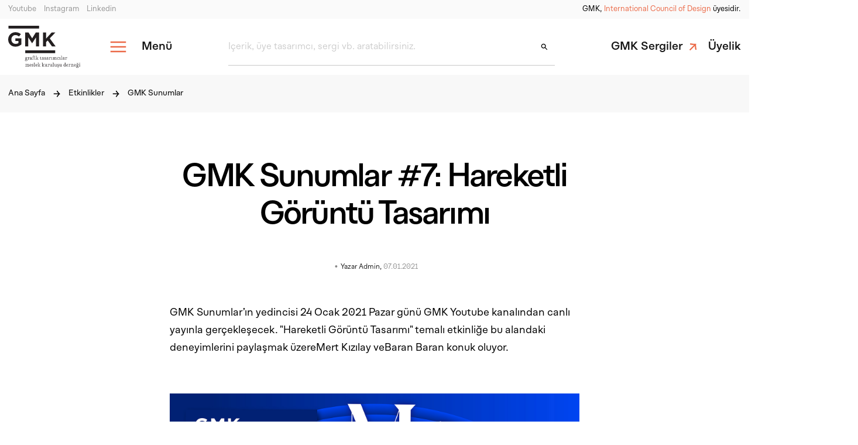

--- FILE ---
content_type: text/html; charset=UTF-8
request_url: https://gmk.org.tr/events/gmk-sunumlar/gmk-sunumlar-7-hareketli-goruntu-tasarimi
body_size: 26146
content:
<!DOCTYPE html>
<html lang="tr" dir="ltr" class="ltr">
    <head>
    <meta charset="utf-8"><meta name="viewport" content="width=device-width, initial-scale=1, minimum-scale=1.0, shrink-to-fit=no"><meta name="description" content="GMK Sunumlar #7: Hareketli Görüntü Tasarımı"><meta name="author" content="gmk"><title>GMK Sunumlar #7: Hareketli Görüntü Tasarımı - GMK</title><meta property="og:title" content="GMK Sunumlar #7: Hareketli Görüntü Tasarımı - GMK"><meta property="og:description" content="GMK Sunumlar #7: Hareketli Görüntü Tasarımı"><meta property="og:type" content="website"><meta property="og:site_name" content="GMK"><meta property="og:image" content="https://gmk.org.tr/content/files/image-161001148569181418.jpg"><meta property="og:url" content="https://gmk.org.tr/events/gmk-sunumlar/gmk-sunumlar-7-hareketli-goruntu-tasarimi"><meta name="theme-color" content="#000000"><meta property="og:locale" content="tr_TR"><link rel="alternate" href="https://gmk.org.tr/gmk-sunumlar-7-hareketli-goruntu-tasarimi" hreflang="tr"><script type="application/ld+json" class="schema-graph">{"@context":"https:\/\/schema.org","@graph":[{"@type":"Organization","@id":"https:\/\/gmk.org.tr\/#organization","name":"GMK","url":"https:\/\/gmk.org.tr\/","sameAs":["https:\/\/www.youtube.com\/@GMKTurkey","https:\/\/www.instagram.com\/gmk.turkey\/","https:\/\/www.linkedin.com\/company\/gmk---grafik-tasar%C4%B1mc%C4%B1lar-meslek-kurulu%C5%9Fu\/"],"email":"info@gmk.org.tr","logo":{"@type":"ImageObject","@id":"https:\/\/gmk.org.tr\/#logo","inLanguage":"tr","url":"https:\/\/gmk.org.tr\/content\/files\/logo-22706507f5d2666924.28438477.svg","contentUrl":"https:\/\/gmk.org.tr\/content\/files\/logo-22706507f5d2666924.28438477.svg","caption":"GMK"},"image":{"@id":"https:\/\/gmk.org.tr\/#logo"}},{"@type":"WebSite","@id":"https:\/\/gmk.org.tr\/#website","url":"https:\/\/gmk.org.tr\/","name":"GMK","description":"GMK","publisher":{"@id":"https:\/\/gmk.org.tr\/#organization"},"inLanguage":"tr"},{"@type":"WebPage","@id":"https:\/\/gmk.org.tr\/events\/gmk-sunumlar\/gmk-sunumlar-7-hareketli-goruntu-tasarimi#webpage","url":"https:\/\/gmk.org.tr\/events\/gmk-sunumlar\/gmk-sunumlar-7-hareketli-goruntu-tasarimi","name":"GMK Sunumlar #7: Hareketli G\u00f6r\u00fcnt\u00fc Tasar\u0131m\u0131","isPartOf":{"@id":"https:\/\/gmk.org.tr\/#website"},"datePublished":"2021-01-07T09:24:46+03:00","dateModified":"2021-03-18T06:36:10+03:00","description":false,"inLanguage":"tr","potentialAction":[{"@type":"ReadAction","target":["https:\/\/gmk.org.tr\/events\/gmk-sunumlar\/gmk-sunumlar-7-hareketli-goruntu-tasarimi"]}]},{"@type":"BreadcrumbList","@id":"https:\/\/gmk.org.tr\/events\/gmk-sunumlar\/gmk-sunumlar-7-hareketli-goruntu-tasarimi\/#breadcrumb","itemListElement":[[{"@type":"ListItem","position":1,"name":"Anasayfa","item":"https:\/\/gmk.org.tr\/"},{"@type":"ListItem","position":2,"name":"GMK Sunumlar #7: Hareketli G\u00f6r\u00fcnt\u00fc Tasar\u0131m\u0131"}]]}]}</script><link rel="stylesheet" href="https://use.typekit.net/rqy2ihe.css"><link rel="shortcut icon" href="https://gmk.org.tr/content/files/favicon-90096507f70ee83306.08045906.png"><link rel="image_src" href="https://gmk.org.tr/content/files/image-161001148569181418.jpg"><link rel="canonical" href="https://gmk.org.tr/events/gmk-sunumlar/gmk-sunumlar-7-hareketli-goruntu-tasarimi"><link rel="stylesheet" href="https://gmk.org.tr/assets/css/base.css"><link rel="stylesheet" href="https://gmk.org.tr/assets/css/custom.css?v=1749760249">                    <style>.grecaptcha-badge{visibility:hidden;}</style>
            <script src="https://www.google.com/recaptcha/api.js?render=6LeLvK4nAAAAAF2A7LNVHbdI4x9yf2nMy6Sl6OJM"></script>
            <script>
                grecaptcha.ready(function() {
                    grecaptcha.execute('6LeLvK4nAAAAAF2A7LNVHbdI4x9yf2nMy6Sl6OJM', {action: 'validate_captcha'}).then(function(token) {
                        document.getElementById('g-recaptcha-response').value = token;
                    });
                });
            </script>
            </head>
    <body class="">
                
        <svg style="position: absolute; width: 0; height: 0; overflow: hidden;" version="1.1"
    xmlns="http://www.w3.org/2000/svg" xmlns:xlink="http://www.w3.org/1999/xlink">
    <defs>
        <symbol id="icon-social-twitter" viewBox="0 0 24 24" fill="currentColor">
            <path d="M22.3999 5.54963C21.6343 5.88963 20.8119 6.11843 19.9487 6.22163C20.8303 5.69363 21.5063 4.85763 21.8247 3.86083C21.0007 4.34963 20.0871 4.70483 19.1143 4.89683C18.3359 4.06723 17.2271 3.54883 15.9999 3.54883C13.6431 3.54883 11.7327 5.46003 11.7327 7.81603C11.7327 8.15043 11.7711 8.47683 11.8431 8.78803C8.29672 8.61043 5.15272 6.91123 3.04712 4.32883C2.68072 4.95923 2.47032 5.69203 2.47032 6.47523C2.47032 7.95523 3.22312 9.26163 4.36792 10.0264C3.66872 10.004 3.01032 9.81203 2.43512 9.49283C2.43512 9.51123 2.43512 9.52803 2.43512 9.54643C2.43512 11.6144 3.90552 13.3392 5.85832 13.7304C5.50072 13.828 5.12312 13.88 4.73352 13.88C4.45912 13.88 4.19112 13.8528 3.93112 13.804C4.47432 15.4992 6.05032 16.7336 7.91752 16.768C6.45752 17.9128 4.61752 18.5952 2.61752 18.5952C2.27352 18.5952 1.93352 18.5752 1.59912 18.5352C3.48792 19.7456 5.73032 20.452 8.14072 20.452C15.9903 20.452 20.2815 13.9496 20.2815 8.31043C20.2815 8.12563 20.2775 7.94163 20.2695 7.75843C21.1039 7.15603 21.8279 6.40483 22.3999 5.54963Z"/>
        </symbol>
        <symbol id="icon-social-whatsapp" viewBox="0 0 24 24" fill="currentColor">
            <path d="M17.5858 13.5787L14.5858 12.0787C14.4677 12.0199 14.3362 11.9932 14.2045 12.0015C14.0728 12.0097 13.9456 12.0525 13.8358 12.1256L12.4586 13.0444C11.8264 12.6968 11.3062 12.1766 10.9586 11.5444L11.8774 10.1672C11.9505 10.0573 11.9933 9.93016 12.0015 9.79848C12.0097 9.6668 11.9831 9.53528 11.9242 9.41719L10.4242 6.41719C10.3621 6.29163 10.266 6.186 10.1468 6.11226C10.0277 6.03853 9.89028 5.99964 9.75017 6C8.75561 6 7.80179 6.39509 7.09852 7.09835C6.39526 7.80161 6.00018 8.75544 6.00018 9.75C6.00266 11.9373 6.87265 14.0343 8.41928 15.5809C9.96592 17.1275 12.0629 17.9975 14.2502 18C14.7426 18 15.2303 17.903 15.6852 17.7145C16.1402 17.5261 16.5536 17.2499 16.9018 16.9017C17.25 16.5534 17.5263 16.14 17.7147 15.6851C17.9032 15.2301 18.0002 14.7425 18.0002 14.25C18.0003 14.1107 17.9616 13.9741 17.8884 13.8555C17.8152 13.7369 17.7104 13.6411 17.5858 13.5787ZM14.2502 16.5C12.4606 16.498 10.7448 15.7862 9.4794 14.5208C8.21396 13.2553 7.50216 11.5396 7.50017 9.75C7.50003 9.2298 7.68014 8.72562 8.00986 8.32326C8.33958 7.9209 8.79853 7.64521 9.30861 7.54313L10.3849 9.69937L9.46892 11.0625C9.40048 11.1652 9.35842 11.2831 9.34649 11.406C9.33455 11.5288 9.3531 11.6526 9.40049 11.7666C9.9371 13.0419 10.9517 14.0565 12.227 14.5931C12.3413 14.6426 12.4661 14.6629 12.5902 14.6521C12.7143 14.6413 12.8337 14.5998 12.9377 14.5312L14.3074 13.6181L16.4636 14.6944C16.3607 15.205 16.0838 15.6642 15.6802 15.9935C15.2765 16.3228 14.7711 16.5018 14.2502 16.5ZM12.0002 2.25C10.3169 2.24963 8.66213 2.68508 7.19704 3.51396C5.73194 4.34285 4.50641 5.53692 3.63971 6.97997C2.77302 8.42301 2.29469 10.0659 2.25129 11.7486C2.20789 13.4314 2.60089 15.0967 3.39205 16.5825L2.32799 19.7747C2.23985 20.039 2.22706 20.3226 2.29105 20.5938C2.35504 20.8649 2.49328 21.1129 2.69029 21.3099C2.88729 21.5069 3.13526 21.6451 3.40642 21.7091C3.67757 21.7731 3.96119 21.7603 4.22549 21.6722L7.41768 20.6081C8.72527 21.3036 10.1741 21.6921 11.6543 21.744C13.1344 21.7959 14.6069 21.51 15.9601 20.9079C17.3132 20.3057 18.5114 19.4033 19.4636 18.269C20.4159 17.1346 21.0972 15.7983 21.4559 14.3613C21.8146 12.9244 21.8412 11.4246 21.5337 9.97578C21.2263 8.527 20.5928 7.16732 19.6813 5.99992C18.7699 4.83253 17.6045 3.88811 16.2736 3.23836C14.9427 2.58861 13.4812 2.25061 12.0002 2.25ZM12.0002 20.25C10.5498 20.251 9.12495 19.8691 7.86955 19.1428C7.77763 19.0895 7.67544 19.0563 7.56974 19.0455C7.46404 19.0347 7.35724 19.0464 7.25643 19.08L3.75018 20.25L4.91924 16.7438C4.95294 16.643 4.96485 16.5362 4.95418 16.4305C4.94351 16.3248 4.91051 16.2226 4.85736 16.1306C3.94796 14.5584 3.58284 12.7299 3.81864 10.929C4.05444 9.12801 4.87798 7.4552 6.16151 6.17006C7.44503 4.88491 9.11679 4.05925 10.9175 3.82118C12.7181 3.5831 14.547 3.94591 16.1204 4.85333C17.6938 5.76074 18.9238 7.16204 19.6196 8.83983C20.3153 10.5176 20.4379 12.3781 19.9684 14.1327C19.4989 15.8873 18.4634 17.4379 17.0227 18.5439C15.582 19.65 13.8165 20.2497 12.0002 20.25Z"/>
        </symbol>
        <symbol id="icon-social-facebook" viewBox="0 0 24 24" fill="currentColor">
            <path d="M11.9999 2.3999C6.6983 2.3999 2.3999 6.6983 2.3999 11.9999C2.3999 16.8127 5.9455 20.7871 10.5647 21.4815V14.5439H8.1895V12.0207H10.5647V10.3415C10.5647 7.5615 11.9191 6.3415 14.2295 6.3415C15.3359 6.3415 15.9215 6.4239 16.1983 6.4607V8.6631H14.6223C13.6415 8.6631 13.2991 9.5935 13.2991 10.6415V12.0207H16.1735L15.7839 14.5439H13.2991V21.5015C17.9847 20.8663 21.5999 16.8599 21.5999 11.9999C21.5999 6.6983 17.3015 2.3999 11.9999 2.3999Z"/>  
        </symbol>
        <symbol id="icon-social-instagram" viewBox="0 0 24 24" fill="currentColor">
            <path fill-rule="evenodd" clip-rule="evenodd" d="M19.4873 4.51269C19.9403 4.96566 20.2937 5.50818 20.525 6.10555C20.7911 6.81483 20.9333 7.5646 20.9452 8.32206C21 9.27808 21 9.58863 21 12.0304C21 14.4723 20.9878 14.7767 20.9452 15.7388C20.9298 16.486 20.7877 17.2252 20.525 17.9249C20.2937 18.5223 19.9403 19.0648 19.4873 19.5178C19.0343 19.9707 18.4918 20.3242 17.8945 20.5555C17.1948 20.8182 16.4556 20.9602 15.7084 20.9756C14.7524 21.0304 14.4418 21.0304 12 21.0304C9.55819 21.0304 9.25372 21.0183 8.29161 20.9756C7.54264 20.9505 6.80341 20.7981 6.10555 20.525C5.50818 20.2937 4.96566 19.9403 4.51269 19.4873C4.05973 19.0343 3.70628 18.4918 3.47497 17.8945C3.21228 17.1948 3.07021 16.4556 3.0548 15.7084C3 14.7524 3 14.4418 3 12C3 9.55819 3.01218 9.25372 3.0548 8.29161C3.07021 7.5444 3.21228 6.80523 3.47497 6.10555C3.70628 5.50818 4.05973 4.96566 4.51269 4.51269C4.96566 4.05973 5.50818 3.70628 6.10555 3.47497C6.80523 3.21228 7.5444 3.07021 8.29161 3.0548C9.24763 3 9.55819 3 12 3C14.4418 3 14.7463 3.01218 15.7084 3.0548C16.4556 3.07021 17.1948 3.21228 17.8945 3.47497C18.4918 3.70628 19.0343 4.05973 19.4873 4.51269ZM16.8 8.27958C17.3952 8.27958 17.8778 7.79703 17.8778 7.20177C17.8778 6.60651 17.3952 6.12396 16.8 6.12396C16.2047 6.12396 15.7222 6.60651 15.7222 7.20177C15.7222 7.79703 16.2047 8.27958 16.8 8.27958ZM11.9943 7.37228C11.0802 7.37228 10.1867 7.64335 9.42662 8.1512C8.66657 8.65904 8.07419 9.38087 7.72437 10.2254C7.37456 11.0699 7.28303 11.9992 7.46137 12.8957C7.6397 13.7923 8.07988 14.6158 8.72625 15.2622C9.37262 15.9085 10.1961 16.3487 11.0927 16.5271C11.9892 16.7054 12.9185 16.6139 13.763 16.264C14.6076 15.9142 15.3294 15.3218 15.8372 14.5618C16.3451 13.8017 16.6161 12.9082 16.6161 11.9941C16.6161 11.3871 16.4966 10.7861 16.2643 10.2254C16.0321 9.66465 15.6916 9.15515 15.2624 8.72597C14.8333 8.2968 14.3238 7.95636 13.763 7.7241C13.2023 7.49183 12.6013 7.37228 11.9943 7.37228ZM11.9943 14.9961C11.4006 14.9961 10.8202 14.82 10.3265 14.4902C9.83283 14.1603 9.44805 13.6914 9.22083 13.1429C8.99362 12.5943 8.93417 11.9907 9.05 11.4084C9.16583 10.8261 9.45175 10.2912 9.87159 9.87131C10.2914 9.45147 10.8263 9.16556 11.4087 9.04972C11.991 8.93389 12.5946 8.99334 13.1432 9.22056C13.6917 9.44777 14.1606 9.83255 14.4904 10.3262C14.8203 10.8199 14.9964 11.4003 14.9964 11.9941C14.9964 12.7903 14.6801 13.5538 14.1171 14.1168C13.5541 14.6798 12.7905 14.9961 11.9943 14.9961Z"/>  
        </symbol>
        <symbol id="icon-social-linkedin" viewBox="0 0 24 24" fill="currentColor">
            <path d="M11.9999 2.3999C6.6983 2.3999 2.3999 6.6983 2.3999 11.9999C2.3999 17.3015 6.6983 21.5999 11.9999 21.5999C17.3015 21.5999 21.5999 17.3015 21.5999 11.9999C21.5999 6.6983 17.3015 2.3999 11.9999 2.3999ZM8.3967 6.7223C9.0703 6.7223 9.5191 7.1711 9.5191 7.7695C9.5191 8.3679 9.0703 8.8167 8.3223 8.8167C7.6487 8.8175 7.1999 8.3679 7.1999 7.7695C7.1999 7.1711 7.6487 6.7223 8.3967 6.7223ZM9.5999 15.9999H7.1999V9.5999H9.5999V15.9999ZM17.5999 15.9999H15.3407V12.5023C15.3407 11.5351 14.7383 11.3119 14.5127 11.3119C14.2871 11.3119 13.5335 11.4607 13.5335 12.5023C13.5335 12.6511 13.5335 15.9999 13.5335 15.9999H11.1999V9.5999H13.5343V10.4927C13.8351 9.9719 14.4375 9.5999 15.5671 9.5999C16.6967 9.5999 17.5999 10.4927 17.5999 12.5023V15.9999Z"/>
        </symbol>
        <symbol id="icon-social-youtube" viewBox="0 0 24 24" fill="currentColor">
            <path d="M21.582 6.186C21.352 5.326 20.674 4.648 19.814 4.418C18.254 4 12 4 12 4C12 4 5.746 4 4.186 4.418C3.326 4.648 2.648 5.326 2.418 6.186C2 7.746 2 12 2 12C2 12 2 16.254 2.418 17.814C2.648 18.674 3.326 19.352 4.186 19.582C5.746 20 12 20 12 20C12 20 18.254 20 19.814 19.582C20.675 19.352 21.352 18.674 21.582 17.814C22 16.254 22 12 22 12C22 12 22 7.746 21.582 6.186ZM10 14.598V9.402C10 9.017 10.417 8.777 10.75 8.969L15.25 11.567C15.583 11.759 15.583 12.241 15.25 12.433L10.75 15.031C10.417 15.224 10 14.983 10 14.598Z"/>
        </symbol>
        <symbol id="icon-social-vimeo" viewBox="0 0 24 24" fill="currentColor">
            <path fill-rule="evenodd" clip-rule="evenodd" d="M20.7598 9.92917C21.9045 14.766 18.9114 19.6151 14.0746 20.7598C9.23771 21.9045 4.38869 18.9114 3.24397 14.0746C2.09924 9.23771 5.09231 4.38869 9.92917 3.24397C14.766 2.09924 19.615 5.09231 20.7598 9.92917ZM17.0702 10.6703C17.2557 10.1899 17.3652 9.69038 17.3509 9.15286C17.3436 9.09994 17.3377 9.04422 17.3316 8.98651C17.3218 8.89377 17.3114 8.79589 17.2938 8.6962C17.1844 8.09208 16.9133 7.5926 16.2711 7.44514C15.4339 7.25011 14.6395 7.3833 13.9497 7.92083C13.3599 8.37749 13.0316 9.01015 12.7986 9.6999C12.7557 9.83309 12.8081 9.85212 12.9175 9.81406C13.1601 9.7332 13.4074 9.69514 13.6596 9.71417C14.0258 9.74271 14.2351 9.96153 14.2542 10.3278C14.2637 10.5181 14.2542 10.7131 14.1923 10.8939C13.9069 11.7168 13.4598 12.4494 12.8652 13.082C12.5893 13.377 12.3752 13.3294 12.1754 12.9774C12.0137 12.6872 11.9185 12.3733 11.8377 12.0546C11.6443 11.3071 11.5236 10.5481 11.4029 9.7888C11.3692 9.57676 11.3355 9.36469 11.3001 9.15286C11.2336 8.7295 11.1241 8.32041 10.8673 7.9684C10.6437 7.6592 10.3393 7.50222 9.95395 7.48795C9.5734 7.47368 9.25945 7.64493 8.96452 7.84948C8.43318 8.214 7.95801 8.64874 7.48299 9.08335C7.22656 9.31796 6.97017 9.55254 6.70501 9.77601C6.63366 9.83309 6.64793 9.88066 6.6955 9.9425C6.81918 10.0947 6.94285 10.2517 7.05702 10.4087C7.1141 10.4848 7.16167 10.4848 7.23302 10.4325C7.36622 10.3421 7.49941 10.2517 7.63736 10.1661C8.02266 9.92823 8.19391 9.96628 8.44603 10.3421C8.47988 10.391 8.51075 10.4458 8.541 10.4995C8.54901 10.5138 8.55698 10.5279 8.56495 10.5419C8.73619 10.8653 8.85512 11.2078 8.95025 11.5598C9.06526 11.9735 9.1781 12.3886 9.29102 12.804C9.46768 13.4539 9.64455 14.1046 9.83027 14.7517C9.99676 15.3225 10.2441 15.8505 10.6722 16.2739C10.9719 16.5688 11.3334 16.683 11.7568 16.5974C12.3704 16.4737 12.8699 16.1455 13.3361 15.7554C14.2875 14.9562 15.039 13.9811 15.7573 12.9821C16.2758 12.2591 16.7468 11.5075 17.0702 10.6703Z"/>
        </symbol>
        <symbol id="icon-social-behance" viewBox="0 0 24 24" fill="currentColor">
            <path fill-rule="evenodd" clip-rule="evenodd" d="M8.33172 7C8.87172 7 9.36207 7.04521 9.80586 7.13863C10.2497 7.23205 10.6314 7.38274 10.9479 7.5937C11.2645 7.80466 11.5097 8.08493 11.6866 8.43452C11.8603 8.78411 11.9472 9.21507 11.9472 9.7274C11.9472 10.2819 11.8169 10.743 11.5593 11.1137C11.2986 11.4844 10.9169 11.7858 10.4079 12.0238C11.1062 12.2197 11.6276 12.5603 11.9721 13.0485C12.3166 13.5367 12.4872 14.1244 12.4872 14.8115C12.4872 15.366 12.3755 15.8452 12.1552 16.2521C11.9317 16.6589 11.6338 16.9904 11.2583 17.2466C10.8828 17.5027 10.4545 17.6926 9.97345 17.8162C9.49241 17.9397 8.99897 18 8.49 18H3V7H8.33172ZM8.01517 11.4542C8.45897 11.4542 8.82517 11.3518 9.11069 11.1468C9.39621 10.9419 9.53897 10.6074 9.53897 10.1463C9.53897 9.89014 9.49241 9.67918 9.39621 9.51342C9.3 9.34767 9.17276 9.2211 9.01448 9.12767C8.85621 9.03425 8.6731 8.97096 8.46828 8.93479C8.26345 8.89863 8.04931 8.88055 7.82586 8.88055H5.49207V11.4542H8.01517ZM8.15793 16.1225C8.4 16.1225 8.63276 16.0984 8.85621 16.0532C9.07965 16.0079 9.27517 15.9296 9.44276 15.8211C9.61034 15.7126 9.7469 15.5679 9.84621 15.3811C9.94552 15.1973 9.99828 14.9592 9.99828 14.6729C9.99828 14.1093 9.83379 13.7055 9.50793 13.4644C9.17897 13.2233 8.74759 13.1027 8.20759 13.1027H5.49207V16.1225H8.15793ZM15.6226 15.8904C15.9609 16.2099 16.4481 16.3666 17.0812 16.3666C17.5374 16.3666 17.9284 16.2551 18.2543 16.0351C18.5833 15.8151 18.7819 15.58 18.8564 15.3329H20.8395C20.5229 16.2882 20.0357 16.9723 19.3809 17.3822C18.726 17.792 17.9316 18 17.0005 18C16.355 18 15.7747 17.9005 15.2564 17.6986C14.7381 17.4997 14.2974 17.2134 13.9405 16.8427C13.5805 16.472 13.3043 16.032 13.1088 15.5167C12.9133 15.0044 12.814 14.4378 12.814 13.823C12.814 13.2263 12.9133 12.6718 13.115 12.1594C13.3167 11.6471 13.6022 11.2011 13.9716 10.8274C14.3409 10.4537 14.7847 10.1583 15.2967 9.94136C15.8088 9.72438 16.3798 9.6189 17.0036 9.6189C17.7019 9.6189 18.3102 9.74849 18.8284 10.0107C19.3467 10.2729 19.7719 10.6255 20.1071 11.0655C20.4391 11.5085 20.6812 12.0118 20.8302 12.5753C20.9791 13.1419 21.0319 13.7296 20.9884 14.3474H15.0702C15.1012 15.0586 15.2843 15.571 15.6226 15.8904ZM18.1705 11.6983C17.9005 11.412 17.4909 11.2674 16.9416 11.2674C16.5816 11.2674 16.2836 11.3277 16.0447 11.4452C15.8057 11.5627 15.6164 11.7104 15.4736 11.8852C15.3309 12.06 15.2316 12.2438 15.1726 12.4397C15.1136 12.6356 15.0795 12.8104 15.0702 12.9641H18.7353C18.6267 12.4066 18.4405 11.9877 18.1705 11.6983ZM14.6846 7.55762H19.2653V8.79022H14.6846V7.55762Z"/>
        </symbol>
        <symbol id="icon-social-dribbble" viewBox="0 0 24 24" fill="currentColor">
            <path fill-rule="evenodd" clip-rule="evenodd" d="M21 11.9028C20.9771 9.78855 20.2228 7.83428 18.9657 6.30285C18.7714 6.55428 17.2628 8.49716 13.9486 9.84572C14.1543 10.2686 14.36 10.7143 14.5428 11.1486C14.5714 11.2153 14.598 11.282 14.6243 11.3479C14.6611 11.44 14.6972 11.5305 14.7371 11.6171C17.6491 11.2503 20.5396 11.8132 20.9695 11.8969C20.9817 11.8993 20.9918 11.9013 21 11.9028ZM17.9714 5.26286C16.3828 3.85714 14.2914 3 12.0057 3C11.2743 3 10.5657 3.08 9.89143 3.24L9.90323 3.25608C10.1902 3.64722 11.7985 5.83925 13.2514 8.50855C16.4514 7.30857 17.8114 5.49143 17.9714 5.26286ZM11.5143 9.04568C10.0171 6.39428 8.41715 4.16571 8.17717 3.84571C5.66285 5.03428 3.77714 7.35428 3.19428 10.1429C3.20116 10.1429 3.20902 10.1429 3.21784 10.1429C3.72217 10.1433 7.38088 10.1465 11.5143 9.04568ZM3 11.72V11.9943C3 14.3029 3.88 16.4171 5.30857 18.0057C5.51428 17.6628 7.98285 13.5714 12.6228 12.0743C12.6796 12.0573 12.7391 12.0402 12.7987 12.0232C12.8591 12.0059 12.9196 11.9887 12.9772 11.9714C12.7486 11.4571 12.5086 10.9428 12.2457 10.44C7.75428 11.7886 3.38857 11.7314 3 11.72ZM6.48571 19.0914C8.00571 20.28 9.92567 20.9885 12.0057 20.9885C13.2514 20.9885 14.44 20.7371 15.5257 20.2685C15.3886 19.4799 14.8742 16.7257 13.6057 13.4457C13.5943 13.4514 13.5858 13.4542 13.5772 13.4571C13.5686 13.46 13.56 13.4628 13.5485 13.4686C8.47425 15.24 6.64571 18.76 6.48571 19.0914ZM15.2743 13.0343C16.4514 16.2686 16.9314 18.8971 17.0228 19.4457C19.0457 18.0857 20.4857 15.9257 20.8743 13.4229C20.5657 13.32 18.0972 12.5885 15.2743 13.0343Z"/>
        </symbol>
        <symbol id="icon-external" viewBox="0 0 24 24" fill="currentColor">
            <path fill-rule="evenodd" clip-rule="evenodd" d="M12.8047 4.40569C14.6789 2.53144 17.7182 2.53144 19.593 4.40569C21.4666 6.27995 21.4666 9.31872 19.593 11.1929L16.6229 14.1635C14.7482 16.0379 11.7083 16.0379 9.83412 14.1635C9.49574 13.824 9.21778 13.4461 9.00136 13.0451L9.79236 12.253C10.0341 12.0114 10.3504 11.8707 10.6888 11.8521C10.8251 12.1729 11.0228 12.4673 11.2766 12.72C11.7984 13.2419 12.4905 13.5286 13.2288 13.5286C13.966 13.5286 14.6592 13.2419 15.1805 12.72L18.15 9.75045C18.6713 9.2297 18.9579 8.53647 18.9579 7.7993C18.9579 7.06104 18.6713 6.3689 18.15 5.84815C17.6287 5.32632 16.9355 5.03958 16.1983 5.03958C15.4611 5.03958 14.7679 5.32632 14.2466 5.84815L12.7289 7.36536C12.1048 7.15775 11.4457 7.05007 10.7679 7.05007C10.5526 7.05007 10.3383 7.05998 10.1263 7.08304L12.8047 4.40569ZM11.2793 16.6224C11.9176 16.8389 12.5833 16.9487 13.2623 16.9487L13.2634 16.9488C13.4667 16.9488 13.6683 16.9388 13.8676 16.9202L11.1937 19.5943C9.31947 21.4686 6.28071 21.4686 4.40648 19.5943C2.53117 17.7189 2.53117 14.6802 4.40648 12.8059L7.37603 9.83525C9.25025 7.96099 12.2901 7.96099 14.1643 9.83525C14.5032 10.1747 14.7817 10.5526 14.9981 10.9548L14.2082 11.7458C13.9665 11.9874 13.6496 12.1291 13.3101 12.1467C13.1732 11.8259 12.9751 11.5315 12.7212 11.2777C12.2 10.757 11.5079 10.4703 10.7696 10.4703C10.0324 10.4703 9.34029 10.757 8.81845 11.2777L5.84891 14.2473C5.32707 14.769 5.04033 15.4623 5.04033 16.1995C5.04033 16.9367 5.32707 17.6299 5.84891 18.1507C6.37078 18.6725 7.06288 18.9592 7.80006 18.9592C8.53723 18.9592 9.23042 18.6725 9.75117 18.1507L11.2793 16.6224Z"/>
        </symbol>
        <symbol id="icon-inbox" viewBox="0 0 24 24" fill="currentColor">
            <path fill-rule="evenodd" clip-rule="evenodd" d="M11.6251 5H12.3751V7.21948H11.6251V5ZM16.4415 5.69519L15.8086 5.32862L14.4964 7.20669L15.1292 7.57326L16.4415 5.69519ZM8.37891 5.32912L9.69146 7.20719L9.05865 7.57383L7.74609 5.69576L8.37891 5.32912ZM16.731 10.6341L19.6479 13.0244H15.0001V13.3659C15.0001 14.2132 14.2431 14.9025 13.3126 14.9025H10.6874C9.75691 14.9025 8.99995 14.2132 8.99995 13.3659V13.0244H4.3521L7.26897 10.6341H16.731ZM6.98097 9.95123L3.23118 13.0244H3V17.9756C3 18.5405 3.50459 19 4.125 19H19.875C20.4954 19 21 18.5405 21 17.9756V13.0244H20.7688L17.019 9.95123H6.98097ZM3.75005 13.7073V17.9756C3.75005 18.1639 3.91814 18.317 4.125 18.317H19.875C19.9893 18.317 20.0917 18.2703 20.1606 18.1968C20.2164 18.1372 20.2499 18.0599 20.2499 17.9756V13.7073H15.7214C15.5404 14.7698 14.5291 15.5854 13.3126 15.5854H10.6874C9.47095 15.5854 8.45958 14.7698 8.27862 13.7073H3.75005Z"/>
        </symbol>
        <symbol id="icon-edit" viewBox="0 0 24 24" fill="currentColor">
            <path d="M18.1473 3H17.5848L15.4152 5.17207L18.8304 8.59106L21 6.41899V5.85587L18.1473 3ZM4.56696 16.0324L3 21L7.96205 19.4313L17.404 9.97877L13.9888 6.55978L4.56696 16.0324Z"/>
        </symbol>
        <symbol id="icon-down" viewBox="0 0 24 24" fill="currentColor">
            <path d="M5.69995 9.70005L7.09995 8.30005L11.7 12.9L16.3 8.30005L17.7 9.70005L11.7 15.7L5.69995 9.70005Z"/>                
        </symbol>
        <symbol id="icon-arrow-down" viewBox="0 0 24 24" fill="currentColor">
            <path fill-rule="evenodd" clip-rule="evenodd" d="M12 22L3 13.2398L4.86684 11.4025L10.6773 17.0158L10.6773 2H13.3227L13.3227 17.0158L19.1332 11.4025L21 13.2398L12 22Z"/>
        </symbol>
        <symbol id="icon-search" viewBox="0 0 24 24" fill="currentColor">
            <path fill-rule="evenodd" clip-rule="evenodd" d="M6 10C6 7.79086 7.79086 6 10 6C12.2091 6 14 7.79086 14 10C14 12.2091 12.2091 14 10 14C7.79086 14 6 12.2091 6 10ZM10 4C6.68629 4 4 6.68629 4 10C4 13.3137 6.68629 16 10 16C11.2959 16 12.4958 15.5892 13.4766 14.8907L18.5431 19.9571L19.9573 18.5429L14.8908 13.4764C15.5892 12.4956 16 11.2958 16 10C16 6.68629 13.3137 4 10 4Z"/>
        </symbol>
        <symbol id="icon-link" viewBox="0 0 24 24" fill="currentColor">
            <path d="M4.59691 17.6377L6.49986 19.5407L15.9586 10.0819C15.7627 12.1248 16.1825 15.5109 16.9101 18.1414L19.5127 17.6657C18.5052 13.7479 18.0575 9.21436 18.5892 5.54839C14.9232 6.08009 10.3897 5.57637 6.41591 4.62489L5.96816 7.25544C8.65467 7.92707 12.0128 8.37483 14.0557 8.17893L4.59691 17.6377Z"/>
        </symbol>
        <symbol id="icon-menu" viewBox="0 0 24 24" fill="currentColor">
            <path fill-rule="evenodd" clip-rule="evenodd" d="M2 7H22V5H2V7ZM22 13H2V11H22V13ZM22 19H2V17H22V19Z"/>
        </symbol>
        <symbol id="icon-bookmark" viewBox="0 0 24 24" fill="currentColor">
            <path d="M5 21V5C5 4.45 5.19583 3.97917 5.5875 3.5875C5.97917 3.19583 6.45 3 7 3H17C17.55 3 18.0208 3.19583 18.4125 3.5875C18.8042 3.97917 19 4.45 19 5V21L12 18L5 21ZM7 17.95L12 15.8L17 17.95V5H7V17.95Z"/>
        </symbol>
        <symbol id="icon-mail" viewBox="0 0 24 24" fill="currentColor">
            <path d="M4 20C3.45 20 2.97917 19.8042 2.5875 19.4125C2.19583 19.0208 2 18.55 2 18V6C2 5.45 2.19583 4.97917 2.5875 4.5875C2.97917 4.19583 3.45 4 4 4H20C20.55 4 21.0208 4.19583 21.4125 4.5875C21.8042 4.97917 22 5.45 22 6V18C22 18.55 21.8042 19.0208 21.4125 19.4125C21.0208 19.8042 20.55 20 20 20H4ZM12 13L4 8V18H20V8L12 13ZM12 11L20 6H4L12 11ZM4 8V6V18V8Z"/>
        </symbol>
        <symbol id="icon-top" viewBox="0 0 34 70" fill="currentColor">
            <path d="M18.125 70L18.125 8.11063L29.9931 19.9376L33 16.9412L16 -7.43096e-07L-0.999997 16.9412L2.00681 19.9376L13.875 8.11063L13.875 70L18.125 70Z"/>
        </symbol>
        <symbol id="icon-left" viewBox="0 0 70 34" fill="currentColor">
            <path d="M70 14.875L8.11063 14.875L19.9376 3.00691L16.9412 0L0 17L16.9412 34L19.9376 30.9932L8.11063 19.125L70 19.125V14.875Z"/>
        </symbol>
        <symbol id="icon-left-2" viewBox="0 0 24 24" fill="currentColor">
            <path d="M20.7754 13.612L20.7754 11.164L8.60739 11.164C10.0474 9.97601 11.9554 7.52801 13.1794 5.36801L11.1994 4.00001C9.32739 7.16801 6.69939 10.372 3.99939 12.388C6.69939 14.404 9.29139 17.644 11.2354 20.812L13.2154 19.408C11.9194 17.248 10.0474 14.8 8.60739 13.612L20.7754 13.612Z"/>
        </symbol>
        <symbol id="icon-right" viewBox="0 0 70 34" fill="currentColor">
            <path d="M1.30041e-06 19.125L61.8894 19.125L50.0624 30.9931L53.0588 34L70 17L53.0588 2.33365e-06L50.0624 3.00681L61.8894 14.875L1.67196e-06 14.875L1.30041e-06 19.125Z"/>
        </symbol>
        <symbol id="icon-right-2" viewBox="0 0 24 24" fill="currentColor">
            <path d="M4 11.2L4 13.648L16.168 13.648C14.728 14.836 12.82 17.284 11.596 19.444L13.576 20.812C15.448 17.644 18.076 14.44 20.776 12.424C18.076 10.408 15.484 7.168 13.54 4L11.56 5.404C12.856 7.564 14.728 10.012 16.168 11.2L4 11.2Z"/>
        </symbol>
        <symbol id="icon-close" viewBox="0 0 24 24" fill="currentColor">
            <path fill-rule="evenodd" clip-rule="evenodd" d="M12.0001 13.4143L18.435 19.8492L19.8492 18.435L13.4143 12.0001L19.7072 5.70712L18.293 4.29291L12.0001 10.5859L5.70708 4.29289L4.29286 5.70711L10.5858 12.0001L4.15088 18.435L5.56509 19.8493L12.0001 13.4143Z"/>     
        </symbol>
        <symbol id="icon-eye" viewBox="0 0 24 24" fill="currentColor">
            <path d="M12 16C13.25 16 14.3125 15.5625 15.1875 14.6875C16.0625 13.8125 16.5 12.75 16.5 11.5C16.5 10.25 16.0625 9.1875 15.1875 8.3125C14.3125 7.4375 13.25 7 12 7C10.75 7 9.6875 7.4375 8.8125 8.3125C7.9375 9.1875 7.5 10.25 7.5 11.5C7.5 12.75 7.9375 13.8125 8.8125 14.6875C9.6875 15.5625 10.75 16 12 16ZM12 14.2C11.25 14.2 10.6125 13.9375 10.0875 13.4125C9.5625 12.8875 9.3 12.25 9.3 11.5C9.3 10.75 9.5625 10.1125 10.0875 9.5875C10.6125 9.0625 11.25 8.8 12 8.8C12.75 8.8 13.3875 9.0625 13.9125 9.5875C14.4375 10.1125 14.7 10.75 14.7 11.5C14.7 12.25 14.4375 12.8875 13.9125 13.4125C13.3875 13.9375 12.75 14.2 12 14.2ZM12 19C9.56667 19 7.35 18.3208 5.35 16.9625C3.35 15.6042 1.9 13.7833 1 11.5C1.9 9.21667 3.35 7.39583 5.35 6.0375C7.35 4.67917 9.56667 4 12 4C14.4333 4 16.65 4.67917 18.65 6.0375C20.65 7.39583 22.1 9.21667 23 11.5C22.1 13.7833 20.65 15.6042 18.65 16.9625C16.65 18.3208 14.4333 19 12 19ZM12 17C13.8833 17 15.6125 16.5042 17.1875 15.5125C18.7625 14.5208 19.9667 13.1833 20.8 11.5C19.9667 9.81667 18.7625 8.47917 17.1875 7.4875C15.6125 6.49583 13.8833 6 12 6C10.1167 6 8.3875 6.49583 6.8125 7.4875C5.2375 8.47917 4.03333 9.81667 3.2 11.5C4.03333 13.1833 5.2375 14.5208 6.8125 15.5125C8.3875 16.5042 10.1167 17 12 17Z"/>
        </symbol>
        <symbol id="icon-eye-slash" viewBox="0 0 24 24" fill="currentColor">
            <path d="M16.1 13.3L14.65 11.85C14.8 11.0667 14.575 10.3334 13.975 9.65005C13.375 8.96672 12.6 8.70005 11.65 8.85005L10.2 7.40005C10.4833 7.26672 10.7708 7.16672 11.0625 7.10005C11.3542 7.03338 11.6667 7.00005 12 7.00005C13.25 7.00005 14.3125 7.43755 15.1875 8.31255C16.0625 9.18755 16.5 10.25 16.5 11.5C16.5 11.8334 16.4667 12.1459 16.4 12.4375C16.3333 12.7292 16.2333 13.0167 16.1 13.3ZM19.3 16.4501L17.85 15.05C18.4833 14.5667 19.0458 14.0375 19.5375 13.4626C20.0292 12.8875 20.45 12.2334 20.8 11.5C19.9667 9.81672 18.7708 8.47922 17.2125 7.48755C15.6542 6.49588 13.9167 6.00005 12 6.00005C11.5167 6.00005 11.0417 6.03338 10.575 6.10005C10.1083 6.16672 9.65 6.26672 9.2 6.40005L7.65 4.85005C8.33333 4.56672 9.03333 4.35422 9.75 4.21255C10.4667 4.07088 11.2167 4.00005 12 4.00005C14.5167 4.00005 16.7583 4.69588 18.725 6.08755C20.6917 7.47922 22.1167 9.28338 23 11.5C22.6167 12.4834 22.1125 13.3959 21.4875 14.2375C20.8625 15.0792 20.1333 15.8167 19.3 16.4501ZM19.8 22.6L15.6 18.4501C15.0167 18.6334 14.4292 18.7709 13.8375 18.8626C13.2458 18.9542 12.6333 19 12 19C9.48333 19 7.24167 18.3042 5.275 16.9125C3.30833 15.5209 1.88333 13.7167 1 11.5C1.35 10.6167 1.79167 9.79588 2.325 9.03755C2.85833 8.27922 3.46667 7.60005 4.15 7.00005L1.4 4.20005L2.8 2.80005L21.2 21.2001L19.8 22.6ZM5.55 8.40005C5.06667 8.83338 4.625 9.30838 4.225 9.82505C3.825 10.3417 3.48333 10.9 3.2 11.5C4.03333 13.1834 5.22917 14.5209 6.7875 15.5126C8.34583 16.5042 10.0833 17.0001 12 17.0001C12.3333 17.0001 12.6583 16.9792 12.975 16.9376C13.2917 16.8959 13.6167 16.85 13.95 16.8L13.05 15.85C12.8667 15.9001 12.6917 15.9375 12.525 15.9626C12.3583 15.9875 12.1833 16 12 16C10.75 16 9.6875 15.5625 8.8125 14.6875C7.9375 13.8125 7.5 12.75 7.5 11.5C7.5 11.3167 7.5125 11.1417 7.5375 10.975C7.5625 10.8084 7.6 10.6334 7.65 10.45L5.55 8.40005Z"/>
        </symbol>
        <symbol id="icon-error" viewBox="0 0 24 24" fill="currentColor">
            <path d="M12 17C12.2833 17 12.5208 16.9042 12.7125 16.7125C12.9042 16.5208 13 16.2833 13 16C13 15.7167 12.9042 15.4792 12.7125 15.2875C12.5208 15.0958 12.2833 15 12 15C11.7167 15 11.4792 15.0958 11.2875 15.2875C11.0958 15.4792 11 15.7167 11 16C11 16.2833 11.0958 16.5208 11.2875 16.7125C11.4792 16.9042 11.7167 17 12 17ZM11 13H13V7H11V13ZM12 22C10.6167 22 9.31667 21.7375 8.1 21.2125C6.88333 20.6875 5.825 19.975 4.925 19.075C4.025 18.175 3.3125 17.1167 2.7875 15.9C2.2625 14.6833 2 13.3833 2 12C2 10.6167 2.2625 9.31667 2.7875 8.1C3.3125 6.88333 4.025 5.825 4.925 4.925C5.825 4.025 6.88333 3.3125 8.1 2.7875C9.31667 2.2625 10.6167 2 12 2C13.3833 2 14.6833 2.2625 15.9 2.7875C17.1167 3.3125 18.175 4.025 19.075 4.925C19.975 5.825 20.6875 6.88333 21.2125 8.1C21.7375 9.31667 22 10.6167 22 12C22 13.3833 21.7375 14.6833 21.2125 15.9C20.6875 17.1167 19.975 18.175 19.075 19.075C18.175 19.975 17.1167 20.6875 15.9 21.2125C14.6833 21.7375 13.3833 22 12 22ZM12 20C14.2333 20 16.125 19.225 17.675 17.675C19.225 16.125 20 14.2333 20 12C20 9.76667 19.225 7.875 17.675 6.325C16.125 4.775 14.2333 4 12 4C9.76667 4 7.875 4.775 6.325 6.325C4.775 7.875 4 9.76667 4 12C4 14.2333 4.775 16.125 6.325 17.675C7.875 19.225 9.76667 20 12 20Z"/>    
        </symbol>
        <symbol id="icon-star" viewBox="0 0 24 24" fill="currentColor">
            <path d="M21.9852 10.7232L17.7571 14.4132L19.0236 19.9069C19.0906 20.1941 19.0715 20.4947 18.9686 20.7711C18.8658 21.0475 18.6837 21.2874 18.4452 21.4609C18.2067 21.6344 17.9223 21.7337 17.6277 21.7464C17.3331 21.7592 17.0412 21.6848 16.7886 21.5326L11.9971 18.6263L7.2158 21.5326C6.96321 21.6848 6.67135 21.7592 6.37671 21.7464C6.08208 21.7337 5.79773 21.6344 5.55923 21.4609C5.32074 21.2874 5.13866 21.0475 5.03578 20.7711C4.9329 20.4947 4.91378 20.1941 4.9808 19.9069L6.24549 14.4188L2.01643 10.7232C1.79275 10.5303 1.631 10.2756 1.55148 9.99113C1.47195 9.70666 1.47819 9.40504 1.5694 9.1241C1.66061 8.84315 1.83274 8.59539 2.0642 8.41188C2.29566 8.22838 2.57615 8.11729 2.87049 8.09256L8.44486 7.60974L10.6208 2.41974C10.7344 2.14742 10.9261 1.9148 11.1717 1.75117C11.4172 1.58755 11.7057 1.50024 12.0008 1.50024C12.2959 1.50024 12.5844 1.58755 12.8299 1.75117C13.0755 1.9148 13.2672 2.14742 13.3808 2.41974L15.5633 7.60974L21.1358 8.09256C21.4301 8.11729 21.7106 8.22838 21.9421 8.41188C22.1736 8.59539 22.3457 8.84315 22.4369 9.1241C22.5281 9.40504 22.5343 9.70666 22.4548 9.99113C22.3753 10.2756 22.2135 10.5303 21.9899 10.7232H21.9852Z"/>
        </symbol>
        <symbol id="icon-comments" viewBox="0 0 24 24" fill="currentColor">
            <path d="M20.25 3.375H3.75C3.25272 3.375 2.77581 3.57254 2.42417 3.92417C2.07254 4.27581 1.875 4.75272 1.875 5.25V17.25C1.875 17.7473 2.07254 18.2242 2.42417 18.5758C2.77581 18.9275 3.25272 19.125 3.75 19.125H9.11531L10.3922 21.2147C10.5584 21.4917 10.7933 21.721 11.0743 21.8805C11.3552 22.0399 11.6725 22.1241 11.9955 22.1249C12.3186 22.1256 12.6363 22.0429 12.9179 21.8848C13.1996 21.7266 13.4356 21.4984 13.6031 21.2222L14.8847 19.125H20.25C20.7473 19.125 21.2242 18.9275 21.5758 18.5758C21.9275 18.2242 22.125 17.7473 22.125 17.25V5.25C22.125 4.75272 21.9275 4.27581 21.5758 3.92417C21.2242 3.57254 20.7473 3.375 20.25 3.375ZM19.875 16.875H14.6747C14.3524 16.875 14.0356 16.9581 13.7548 17.1163C13.474 17.2744 13.2387 17.5022 13.0716 17.7778L12 19.5309L10.9303 17.7806C10.7627 17.5049 10.5271 17.2768 10.2461 17.1182C9.96504 16.9596 9.648 16.8759 9.32531 16.875H4.125V5.625H19.875V16.875ZM8.25 11.25C8.25 10.9533 8.33797 10.6633 8.5028 10.4166C8.66762 10.17 8.90189 9.97771 9.17598 9.86418C9.45006 9.75065 9.75166 9.72094 10.0426 9.77882C10.3336 9.8367 10.6009 9.97956 10.8107 10.1893C11.0204 10.3991 11.1633 10.6664 11.2212 10.9574C11.2791 11.2483 11.2494 11.5499 11.1358 11.824C11.0223 12.0981 10.83 12.3324 10.5834 12.4972C10.3367 12.662 10.0467 12.75 9.75 12.75C9.35218 12.75 8.97064 12.592 8.68934 12.3107C8.40804 12.0294 8.25 11.6478 8.25 11.25ZM12.75 11.25C12.75 10.9533 12.838 10.6633 13.0028 10.4166C13.1676 10.17 13.4019 9.97771 13.676 9.86418C13.9501 9.75065 14.2517 9.72094 14.5426 9.77882C14.8336 9.8367 15.1009 9.97956 15.3107 10.1893C15.5204 10.3991 15.6633 10.6664 15.7212 10.9574C15.7791 11.2483 15.7494 11.5499 15.6358 11.824C15.5223 12.0981 15.33 12.3324 15.0834 12.4972C14.8367 12.662 14.5467 12.75 14.25 12.75C13.8522 12.75 13.4706 12.592 13.1893 12.3107C12.908 12.0294 12.75 11.6478 12.75 11.25Z"/>
        </symbol>
        <symbol id="icon-calendar" viewBox="0 0 24 24" fill="currentColor">
            <path fill-rule="evenodd" clip-rule="evenodd" d="M16.3376 3V4.47789H21V21H3V4.47789H6.82166V5.48211H4.01274V8.91158H19.9873V5.48211H16.3376V6.96H15.3248V3H16.3376ZM4.01274 19.9958H19.9873V9.93474H4.01274V19.9958ZM14.4676 5.48211H8.67782V6.96H7.66508V3H8.67782V4.47789H14.4676V5.48211ZM9.11287 11.9432H6.09376V14.1032H9.11287V11.9432ZM10.49 11.9432H13.5091V14.1032H10.49V11.9432ZM17.8859 11.9432H14.8667V14.1032H17.8859V11.9432ZM6.09376 15.7894H9.11287V17.9494H6.09376V15.7894ZM13.5091 15.7894H10.49V17.9494H13.5091V15.7894ZM14.8667 15.7894H17.8859V17.9494H14.8667V15.7894Z"/>
        </symbol>
        <symbol id="icon-upload" viewBox="0 0 24 24" fill="currentColor">
            <path fill-rule="evenodd" clip-rule="evenodd" d="M7.8 8.83L7 8.0325L12.0483 3L17 7.95L16.2 8.7475L12.8483 5.3925L12.7379 4.9525H12.6V14H11.4966V4.9525H11.3586L11.2621 5.37875L7.8 8.83ZM4.05882 12H3V21H21V12H19.9412V19.9412H4.05882V12Z"/>
        </symbol>
        <symbol id="icon-download" viewBox="0 0 24 24" fill="currentColor">
            <path d="M20.0306 7.71938L14.7806 2.46938C14.7109 2.39975 14.6282 2.34454 14.5371 2.3069C14.4461 2.26926 14.3485 2.24992 14.25 2.25H5.25C4.85218 2.25 4.47064 2.40804 4.18934 2.68934C3.90804 2.97064 3.75 3.35218 3.75 3.75V20.25C3.75 20.6478 3.90804 21.0294 4.18934 21.3107C4.47064 21.592 4.85218 21.75 5.25 21.75H18.75C19.1478 21.75 19.5294 21.592 19.8107 21.3107C20.092 21.0294 20.25 20.6478 20.25 20.25V8.25C20.2501 8.15148 20.2307 8.05391 20.1931 7.96286C20.1555 7.87182 20.1003 7.78908 20.0306 7.71938ZM15 4.81031L17.6897 7.5H15V4.81031ZM18.75 20.25H5.25V3.75H13.5V8.25C13.5 8.44891 13.579 8.63968 13.7197 8.78033C13.8603 8.92098 14.0511 9 14.25 9H18.75V20.25ZM14.7806 14.4694C14.8504 14.539 14.9057 14.6217 14.9434 14.7128C14.9812 14.8038 15.0006 14.9014 15.0006 15C15.0006 15.0986 14.9812 15.1962 14.9434 15.2872C14.9057 15.3783 14.8504 15.461 14.7806 15.5306L12.5306 17.7806C12.461 17.8504 12.3783 17.9057 12.2872 17.9434C12.1962 17.9812 12.0986 18.0006 12 18.0006C11.9014 18.0006 11.8038 17.9812 11.7128 17.9434C11.6217 17.9057 11.539 17.8504 11.4694 17.7806L9.21937 15.5306C9.07864 15.3899 8.99958 15.199 8.99958 15C8.99958 14.801 9.07864 14.6101 9.21937 14.4694C9.36011 14.3286 9.55098 14.2496 9.75 14.2496C9.94902 14.2496 10.1399 14.3286 10.2806 14.4694L11.25 15.4397V11.25C11.25 11.0511 11.329 10.8603 11.4697 10.7197C11.6103 10.579 11.8011 10.5 12 10.5C12.1989 10.5 12.3897 10.579 12.5303 10.7197C12.671 10.8603 12.75 11.0511 12.75 11.25V15.4397L13.7194 14.4694C13.789 14.3996 13.8717 14.3443 13.9628 14.3066C14.0538 14.2688 14.1514 14.2494 14.25 14.2494C14.3486 14.2494 14.4462 14.2688 14.5372 14.3066C14.6283 14.3443 14.711 14.3996 14.7806 14.4694Z"/>
        </symbol>
        <symbol id="icon-check" viewBox="0 0 24 24" fill="currentColor">
            <path fill-rule="evenodd" clip-rule="evenodd" d="M20.5477 12C20.5477 16.7208 16.7208 20.5477 12 20.5477C7.27921 20.5477 3.45226 16.7208 3.45226 12C3.45226 7.27921 7.27921 3.45226 12 3.45226C16.7208 3.45226 20.5477 7.27921 20.5477 12ZM21 12C21 16.9706 16.9706 21 12 21C7.02944 21 3 16.9706 3 12C3 7.02944 7.02944 3 12 3C16.9706 3 21 7.02944 21 12ZM11.1407 14.185L14.8338 10.492L14.3221 9.98033L11.1407 13.1617L9.67798 11.6989L9.1663 12.2106L11.1407 14.185Z"/>
        </symbol>
        <symbol id="icon-check-default" viewBox="0 0 24 24" fill="currentColor">
            <path d="M21.5306 7.28055L9.53055 19.2806C9.4609 19.3503 9.37818 19.4056 9.28713 19.4433C9.19609 19.4811 9.09849 19.5005 8.99993 19.5005C8.90137 19.5005 8.80377 19.4811 8.71272 19.4433C8.62167 19.4056 8.53896 19.3503 8.4693 19.2806L3.2193 14.0306C3.07857 13.8898 2.99951 13.699 2.99951 13.4999C2.99951 13.3009 3.07857 13.11 3.2193 12.9693C3.36003 12.8286 3.55091 12.7495 3.74993 12.7495C3.94895 12.7495 4.13982 12.8286 4.28055 12.9693L8.99993 17.6896L20.4693 6.2193C20.61 6.07857 20.8009 5.99951 20.9999 5.99951C21.199 5.99951 21.3898 6.07857 21.5306 6.2193C21.6713 6.36003 21.7503 6.55091 21.7503 6.74993C21.7503 6.94895 21.6713 7.13982 21.5306 7.28055Z"/>
        </symbol>
        <symbol id="icon-down-up" viewBox="0 0 24 24" fill="currentColor">
            <path d="M17.0306 15.9695C17.1003 16.0391 17.1556 16.1218 17.1933 16.2129C17.2311 16.3039 17.2505 16.4015 17.2505 16.5001C17.2505 16.5987 17.2311 16.6963 17.1933 16.7873C17.1556 16.8784 17.1003 16.9611 17.0306 17.0307L12.5306 21.5307C12.4609 21.6005 12.3782 21.6558 12.2871 21.6935C12.1961 21.7313 12.0985 21.7507 11.9999 21.7507C11.9014 21.7507 11.8038 21.7313 11.7127 21.6935C11.6217 21.6558 11.539 21.6005 11.4693 21.5307L6.9693 17.0307C6.82857 16.89 6.74951 16.6991 6.74951 16.5001C6.74951 16.3011 6.82857 16.1102 6.9693 15.9695C7.11003 15.8287 7.30091 15.7497 7.49993 15.7497C7.69895 15.7497 7.88982 15.8287 8.03055 15.9695L11.9999 19.9398L15.9693 15.9695C16.039 15.8997 16.1217 15.8444 16.2127 15.8067C16.3038 15.7689 16.4014 15.7495 16.4999 15.7495C16.5985 15.7495 16.6961 15.7689 16.7871 15.8067C16.8782 15.8444 16.9609 15.8997 17.0306 15.9695ZM8.03055 8.03073L11.9999 4.06041L15.9693 8.03073C16.11 8.17146 16.3009 8.25052 16.4999 8.25052C16.699 8.25052 16.8898 8.17146 17.0306 8.03073C17.1713 7.89 17.2503 7.69912 17.2503 7.5001C17.2503 7.30108 17.1713 7.11021 17.0306 6.96948L12.5306 2.46948C12.4609 2.39974 12.3782 2.34442 12.2871 2.30668C12.1961 2.26894 12.0985 2.24951 11.9999 2.24951C11.9014 2.24951 11.8038 2.26894 11.7127 2.30668C11.6217 2.34442 11.539 2.39974 11.4693 2.46948L6.9693 6.96948C6.82857 7.11021 6.74951 7.30108 6.74951 7.5001C6.74951 7.69912 6.82857 7.89 6.9693 8.03073C7.11003 8.17146 7.30091 8.25052 7.49993 8.25052C7.69895 8.25052 7.88982 8.17146 8.03055 8.03073Z"/>
        </symbol>
        <symbol id="icon-waiting" viewBox="0 0 24 24" fill="currentColor">
            <path d="M18.75 7.09125V3.75C18.75 3.35218 18.592 2.97064 18.3107 2.68934C18.0294 2.40804 17.6478 2.25 17.25 2.25H6.75C6.35218 2.25 5.97064 2.40804 5.68934 2.68934C5.40804 2.97064 5.25 3.35218 5.25 3.75V7.125C5.25051 7.35778 5.30495 7.58727 5.40905 7.79548C5.51315 8.00368 5.66408 8.18493 5.85 8.325L10.7503 12L5.85 15.675C5.66408 15.8151 5.51315 15.9963 5.40905 16.2045C5.30495 16.4127 5.25051 16.6422 5.25 16.875V20.25C5.25 20.6478 5.40804 21.0294 5.68934 21.3107C5.97064 21.592 6.35218 21.75 6.75 21.75H17.25C17.6478 21.75 18.0294 21.592 18.3107 21.3107C18.592 21.0294 18.75 20.6478 18.75 20.25V16.9088C18.7495 16.6769 18.6955 16.4482 18.5922 16.2406C18.489 16.033 18.3393 15.8519 18.1547 15.7116L13.2441 12L18.1547 8.2875C18.3393 8.14742 18.4891 7.96658 18.5924 7.75908C18.6957 7.55158 18.7496 7.32303 18.75 7.09125ZM17.25 20.25H6.75V16.875L12 12.9375L17.25 16.9078V20.25ZM17.25 7.09125L12 11.0625L6.75 7.125V3.75H17.25V7.09125Z"/>
        </symbol>
        <symbol id="icon-truck" viewBox="0 0 24 24" fill="currentColor">
            <path d="M23.1956 10.9688L21.8831 7.6875C21.7718 7.40988 21.5796 7.17209 21.3316 7.00494C21.0835 6.83778 20.791 6.74897 20.4919 6.75H17.25V6C17.25 5.80109 17.171 5.61032 17.0303 5.46967C16.8897 5.32902 16.6989 5.25 16.5 5.25H2.25C1.85218 5.25 1.47064 5.40804 1.18934 5.68934C0.908035 5.97064 0.75 6.35218 0.75 6.75V17.25C0.75 17.6478 0.908035 18.0294 1.18934 18.3107C1.47064 18.592 1.85218 18.75 2.25 18.75H3.84375C4.00898 19.3953 4.38428 19.9673 4.91048 20.3757C5.43669 20.7842 6.08387 21.0059 6.75 21.0059C7.41613 21.0059 8.06331 20.7842 8.58952 20.3757C9.11573 19.9673 9.49102 19.3953 9.65625 18.75H14.3438C14.509 19.3953 14.8843 19.9673 15.4105 20.3757C15.9367 20.7842 16.5839 21.0059 17.25 21.0059C17.9161 21.0059 18.5633 20.7842 19.0895 20.3757C19.6157 19.9673 19.991 19.3953 20.1563 18.75H21.75C22.1478 18.75 22.5294 18.592 22.8107 18.3107C23.092 18.0294 23.25 17.6478 23.25 17.25V11.25C23.2503 11.1536 23.2318 11.0581 23.1956 10.9688ZM17.25 8.25H20.4919L21.3919 10.5H17.25V8.25ZM2.25 6.75H15.75V12.75H2.25V6.75ZM6.75 19.5C6.45333 19.5 6.16332 19.412 5.91665 19.2472C5.66997 19.0824 5.47771 18.8481 5.36418 18.574C5.25065 18.2999 5.22094 17.9983 5.27882 17.7074C5.3367 17.4164 5.47956 17.1491 5.68934 16.9393C5.89912 16.7296 6.16639 16.5867 6.45737 16.5288C6.74834 16.4709 7.04994 16.5006 7.32403 16.6142C7.59811 16.7277 7.83238 16.92 7.9972 17.1666C8.16203 17.4133 8.25 17.7033 8.25 18C8.25 18.3978 8.09197 18.7794 7.81066 19.0607C7.52936 19.342 7.14783 19.5 6.75 19.5ZM14.3438 17.25H9.65625C9.49102 16.6047 9.11573 16.0327 8.58952 15.6243C8.06331 15.2158 7.41613 14.9941 6.75 14.9941C6.08387 14.9941 5.43669 15.2158 4.91048 15.6243C4.38428 16.0327 4.00898 16.6047 3.84375 17.25H2.25V14.25H15.75V15.4041C15.4051 15.6034 15.1032 15.8692 14.8619 16.1861C14.6205 16.5029 14.4444 16.8646 14.3438 17.25ZM17.25 19.5C16.9533 19.5 16.6633 19.412 16.4166 19.2472C16.17 19.0824 15.9777 18.8481 15.8642 18.574C15.7507 18.2999 15.7209 17.9983 15.7788 17.7074C15.8367 17.4164 15.9796 17.1491 16.1893 16.9393C16.3991 16.7296 16.6664 16.5867 16.9574 16.5288C17.2483 16.4709 17.5499 16.5006 17.824 16.6142C18.0981 16.7277 18.3324 16.92 18.4972 17.1666C18.662 17.4133 18.75 17.7033 18.75 18C18.75 18.3978 18.592 18.7794 18.3107 19.0607C18.0294 19.342 17.6478 19.5 17.25 19.5ZM21.75 17.25H20.1563C19.989 16.6063 19.613 16.0362 19.0871 15.629C18.5612 15.2218 17.9151 15.0006 17.25 15V12H21.75V17.25Z"/>
        </symbol>
        <symbol id="icon-clock" viewBox="0 0 24 24" fill="currentColor">
            <path d="M12 2.25C10.0716 2.25 8.18657 2.82183 6.58319 3.89317C4.97982 4.96452 3.73013 6.48726 2.99218 8.26884C2.25422 10.0504 2.06114 12.0108 2.43735 13.9021C2.81355 15.7934 3.74215 17.5307 5.10571 18.8943C6.46928 20.2579 8.20656 21.1865 10.0979 21.5627C11.9892 21.9389 13.9496 21.7458 15.7312 21.0078C17.5127 20.2699 19.0355 19.0202 20.1068 17.4168C21.1782 15.8134 21.75 13.9284 21.75 12C21.7473 9.41498 20.7192 6.93661 18.8913 5.10872C17.0634 3.28084 14.585 2.25273 12 2.25ZM12 20.25C10.3683 20.25 8.77326 19.7661 7.41655 18.8596C6.05984 17.9531 5.00242 16.6646 4.378 15.1571C3.75358 13.6496 3.5902 11.9908 3.90853 10.3905C4.22685 8.79016 5.01259 7.32015 6.16637 6.16637C7.32016 5.01259 8.79017 4.22685 10.3905 3.90852C11.9909 3.59019 13.6497 3.75357 15.1571 4.37799C16.6646 5.00242 17.9531 6.05984 18.8596 7.41655C19.7662 8.77325 20.25 10.3683 20.25 12C20.2475 14.1873 19.3775 16.2843 17.8309 17.8309C16.2843 19.3775 14.1873 20.2475 12 20.25ZM18 12C18 12.1989 17.921 12.3897 17.7803 12.5303C17.6397 12.671 17.4489 12.75 17.25 12.75H12C11.8011 12.75 11.6103 12.671 11.4697 12.5303C11.329 12.3897 11.25 12.1989 11.25 12V6.75C11.25 6.55109 11.329 6.36032 11.4697 6.21967C11.6103 6.07902 11.8011 6 12 6C12.1989 6 12.3897 6.07902 12.5303 6.21967C12.671 6.36032 12.75 6.55109 12.75 6.75V11.25H17.25C17.4489 11.25 17.6397 11.329 17.7803 11.4697C17.921 11.6103 18 11.8011 18 12Z"/>
        </symbol>
        <symbol id="icon-user" viewBox="0 0 24 24" fill="currentColor">
            <path d="M21.6486 19.8751C20.2208 17.4067 18.0205 15.6367 15.4527 14.7976C16.7229 14.0415 17.7097 12.8893 18.2616 11.518C18.8136 10.1468 18.9002 8.63224 18.5081 7.20701C18.116 5.78178 17.2668 4.52467 16.0911 3.62873C14.9154 2.73279 13.4781 2.24756 11.9999 2.24756C10.5217 2.24756 9.08438 2.73279 7.90866 3.62873C6.73294 4.52467 5.88382 5.78178 5.49171 7.20701C5.09959 8.63224 5.18616 10.1468 5.73813 11.518C6.29009 12.8893 7.27692 14.0415 8.54708 14.7976C5.97926 15.6357 3.77895 17.4057 2.35114 19.8751C2.29878 19.9605 2.26405 20.0555 2.249 20.1545C2.23394 20.2535 2.23888 20.3545 2.2635 20.4516C2.28813 20.5487 2.33195 20.6399 2.39238 20.7197C2.45281 20.7996 2.52862 20.8666 2.61535 20.9167C2.70207 20.9667 2.79795 20.999 2.89733 21.0114C2.99671 21.0238 3.09757 21.0163 3.19397 20.9891C3.29037 20.9619 3.38034 20.9157 3.45859 20.8532C3.53684 20.7907 3.60178 20.7131 3.64958 20.6251C5.41583 17.5726 8.5377 15.7501 11.9999 15.7501C15.4621 15.7501 18.584 17.5726 20.3502 20.6251C20.398 20.7131 20.4629 20.7907 20.5412 20.8532C20.6194 20.9157 20.7094 20.9619 20.8058 20.9891C20.9022 21.0163 21.0031 21.0238 21.1024 21.0114C21.2018 20.999 21.2977 20.9667 21.3844 20.9167C21.4712 20.8666 21.547 20.7996 21.6074 20.7197C21.6678 20.6399 21.7116 20.5487 21.7363 20.4516C21.7609 20.3545 21.7658 20.2535 21.7508 20.1545C21.7357 20.0555 21.701 19.9605 21.6486 19.8751ZM6.74989 9.00011C6.74989 7.96176 7.05779 6.94672 7.63467 6.08337C8.21155 5.22001 9.03149 4.5471 9.9908 4.14974C10.9501 3.75238 12.0057 3.64841 13.0241 3.85099C14.0425 4.05356 14.978 4.55357 15.7122 5.2878C16.4464 6.02202 16.9464 6.95748 17.149 7.97589C17.3516 8.99429 17.2476 10.0499 16.8503 11.0092C16.4529 11.9685 15.78 12.7884 14.9166 13.3653C14.0533 13.9422 13.0382 14.2501 11.9999 14.2501C10.608 14.2486 9.27347 13.695 8.28922 12.7108C7.30498 11.7265 6.75138 10.392 6.74989 9.00011Z"/>
        </symbol>
        <symbol id="icon-plus" viewBox="0 0 24 24" fill="currentColor">
            <path d="M21 12C21 12.1989 20.921 12.3897 20.7803 12.5303C20.6397 12.671 20.4489 12.75 20.25 12.75H12.75V20.25C12.75 20.4489 12.671 20.6397 12.5303 20.7803C12.3897 20.921 12.1989 21 12 21C11.8011 21 11.6103 20.921 11.4697 20.7803C11.329 20.6397 11.25 20.4489 11.25 20.25V12.75H3.75C3.55109 12.75 3.36032 12.671 3.21967 12.5303C3.07902 12.3897 3 12.1989 3 12C3 11.8011 3.07902 11.6103 3.21967 11.4697C3.36032 11.329 3.55109 11.25 3.75 11.25H11.25V3.75C11.25 3.55109 11.329 3.36032 11.4697 3.21967C11.6103 3.07902 11.8011 3 12 3C12.1989 3 12.3897 3.07902 12.5303 3.21967C12.671 3.36032 12.75 3.55109 12.75 3.75V11.25H20.25C20.4489 11.25 20.6397 11.329 20.7803 11.4697C20.921 11.6103 21 11.8011 21 12Z"/>
        </symbol>
    </defs>
</svg>        <div class="topbar">
    <div class="container">
        <div class="grid grid-flow-col gap-4">
            <div class="topbar-social">
                                    <a href="https://www.youtube.com/@GMKTurkey" target="_blank">Youtube</a>                    
                                    <a href="https://www.instagram.com/gmk.turkey/" target="_blank">Instagram</a>                    
                                    <a href="https://www.linkedin.com/company/gmk---grafik-tasar%C4%B1mc%C4%B1lar-meslek-kurulu%C5%9Fu/" target="_blank">Linkedin</a>                    
                            </div>
            <div class="topbar-text">GMK, <a href="https://www.theicod.org/" target="_blank">International Council of Design</a> üyesidir.</div>
        </div>
    </div>
</div>
<header class="Header">
    <div class="container">
        <div class="Header-content">
            <div class="Header-content__logos">
                <a href="https://gmk.org.tr/">
                    <img src="https://gmk.org.tr/content/files/logo-22706507f5d2666924.28438477.svg" alt="GMK" title="GMK">
                </a>
                <div class="Header-content__logos--data">
                    <div class="Header-content__logos--buttons">
                        <div class="dropdown">
                            <a href="javascript:;" class="ButtonIcon dropdown-toggle" id="search" data-bs-toggle="dropdown" data-bs-auto-close="outside" aria-expanded="false">
                                <svg class="icon icon-search">
                                    <use xlink:href="#icon-search"></use>
                                </svg>
                                <svg class="icon icon-close">
                                    <use xlink:href="#icon-close"></use>
                                </svg>
                            </a>
                            <div class="Header-content__logos--dropdown__mega dropdown-menu" aria-labelledby="search">
                                <div class="container">
                                    <form action="https://gmk.org.tr/arama">
                                        <div class="FormControl FormControlSearch">
                                            <input type="text" name="q" class="FormControl__input" placeholder="Aramak istediğiniz kelimeyi yazınız.." minlength="3" value="" required>
                                            <div class="FormControl__icon FormControl__icon--right">
                                                <button class="ButtonIcon ButtonIcon__white ButtonIcon__xxs">
                                                    <svg class="icon icon-search">
                                                        <use xlink:href="#icon-search"></use>
                                                    </svg>
                                                </button>
                                            </div>
                                        </div>
                                    </form>
                                </div>
                            </div>
                        </div>
                    </div>
                    <div class="Header-content__logos--mobile__button" data-bs-toggle="modal" data-bs-target="#mobile">
                        <span class="Header-content__logos--mobile__button--text">Menü</span>
                        <svg class="icon icon-menu">
                            <use xlink:href="#icon-menu"></use>
                        </svg>
                    </div>
                    <div class="dropdown">
                        <a href="javascript:;" class="Header-content__logos--dropdown dropdown-toggle" id="menu" data-bs-toggle="dropdown" data-bs-auto-close="outside" aria-expanded="false">
                            <svg class="icon icon-menu">
                                <use xlink:href="#icon-menu"></use>
                            </svg>
                            <svg class="icon icon-close">
                                <use xlink:href="#icon-close"></use>
                            </svg>
                            <span class="Header-content__logos--dropdown__block">Menü</span>
                            <span class="Header-content__logos--dropdown__hidden">Kapat</span>
                        </a>
                        <div class="Header-content__logos--dropdown__mega dropdown-menu" aria-labelledby="menu" style="overflow-y: auto;padding-bottom: 150px;">
                            <div class="container">
                                <div class="Header-content__logos--dropdown__mega--content">
                                        <div class="Header-menus">
                                            <div class="Header-menus-col">
                                                    <a href="https://gmk.org.tr/hakkimizda" class="Header-menus-col__title mb-0 accordion">
                                                        <h5 class="paragraph-18 ">Hakkımızda</h5>
                                                        <div class="Header-menus-col__title--down">
                                                            <svg class="icon icon-down">
                                                                <use xlink:href="#icon-down"></use>
                                                            </svg>
                                                        </div>
                                                    </a>
                                                    <div class="Header-menus-col__menu">
                                                                                                            <a href="https://gmk.org.tr/hakkimizda/hakkimizda">Hakkımızda</a>                                                        
                                                                                                            <a href="https://gmk.org.tr/hakkimizda/kurucu-uyeler">Kurucu Üyeler</a>                                                        
                                                                                                            <a href="https://gmk.org.tr/hakkimizda/calisma-raporlari">Çalışma Raporları</a>                                                        
                                                                                                            <a href="https://gmk.org.tr/hakkimizda/yonetim">Yönetim</a>                                                        
                                                                                                            <a href="https://gmk.org.tr/hakkimizda/tuzuk">Tüzük</a>                                                        
                                                                                                            <a href="https://gmk.org.tr/hakkimizda/iletisim">İletişim</a>                                                        
                                                                                                        </div>                                                </div>
                                            <div class="Header-menus-col">
                                                    <a href="https://gmk.org.tr/etkinlikler" class="Header-menus-col__title mb-0 accordion">
                                                        <h5 class="paragraph-18 ">Etkinlikler</h5>
                                                        <div class="Header-menus-col__title--down">
                                                            <svg class="icon icon-down">
                                                                <use xlink:href="#icon-down"></use>
                                                            </svg>
                                                        </div>
                                                    </a>
                                                    <div class="Header-menus-col__menu">
                                                                                                            <a href="https://gmk.org.tr/etkinlikler/grafik-tasarim-sergileri">Grafik Tasarım Sergileri</a>                                                        
                                                                                                            <a href="https://gmk.org.tr/etkinlikler/gmk-seminerleri">GMK Seminerleri</a>                                                        
                                                                                                            <a href="https://gmk.org.tr/etkinlikler/gmk-sohbetler">GMK Sohbetler</a>                                                        
                                                                                                            <a href="https://gmk.org.tr/etkinlikler/gmk-sunumlar">GMK Sunumlar</a>                                                        
                                                                                                            <a href="https://gmk.org.tr/etkinlikler/gmk-portfolyo-gunleri">GMK Portfolyo Günleri</a>                                                        
                                                                                                            <a href="https://gmk.org.tr/etkinlikler/gmk-kampus">GMK Kampüs</a>                                                        
                                                                                                            <a href="https://gmk.org.tr/etkinlikler/gmk-tarihler">GMK Tarihler</a>                                                        
                                                                                                            <a href="https://gmk.org.tr/#">GMK Reklamlar</a>                                                        
                                                                                                            <a href="https://gmk.org.tr/etkinlikler/gmk-piknik-2">GMK Piknik</a>                                                        
                                                                                                        </div>                                                </div>
                                                                                        <div class="Header-menus-col">
                                            <a href="https://gmk.org.tr/isbirlikleri" class="Header-menus-col__title mb-0 accordion">
                                                    <h5 class="paragraph-18 ">İşbirlikleri</h5>
                                                    <div class="Header-menus-col__title--down">
                                                        <svg class="icon icon-down">
                                                            <use xlink:href="#icon-down"></use>
                                                        </svg>
                                                    </div>
                                                </a>
                                                                                            <a href="https://gmk.org.tr/haberler" class="Header-menus-col__title mb-0 accordion">
                                                    <h5 class="paragraph-18 ">Haberler</h5>
                                                    <div class="Header-menus-col__title--down">
                                                        <svg class="icon icon-down">
                                                            <use xlink:href="#icon-down"></use>
                                                        </svg>
                                                    </div>
                                                </a>
                                                                                            <a href="https://gmk.org.tr/seckiler" class="Header-menus-col__title mb-0 accordion">
                                                    <h5 class="paragraph-18 ">Seçkiler</h5>
                                                    <div class="Header-menus-col__title--down">
                                                        <svg class="icon icon-down">
                                                            <use xlink:href="#icon-down"></use>
                                                        </svg>
                                                    </div>
                                                </a>
                                                                                                                                        </div>
                                            <div class="Header-menus-col">
                                            <div class="Header-menus-col-item">
                                                    <a href="https://gmk.org.tr/yayinlar" class="Header-menus-col__title mb-0 accordion">
                                                        <h5 class="paragraph-18 ">Yayınlar</h5>
                                                        <div class="Header-menus-col__title--down">
                                                            <svg class="icon icon-down">
                                                                <use xlink:href="#icon-down"></use>
                                                            </svg>
                                                        </div>
                                                    </a>
                                                    <div class="Header-menus-col__menu">
                                                                                                            <a href="https://gmk.org.tr/yayinlar/afislerden-kartpostallar">Afişlerden Karpostallar</a>                                                        
                                                                                                            <a href="https://gmk.org.tr/yayinlar/dedi-ki">Dedi Ki</a>                                                        
                                                                                                            <a href="https://gmk.org.tr/yayinlar/sergi-kataloglari">Sergi Katalogları</a>                                                        
                                                                                                            <a href="https://gmk.org.tr/yayinlar/yazilar">Yazılar</a>                                                        
                                                                                                            <a href="https://gmk.org.tr/yayinlar/kitap">Kitap</a>                                                        
                                                                                                            <a href="https://gmk.org.tr/yayinlar/e-yayin">E-Yayın</a>                                                        
                                                                                                        </div>                                                </div>
                                                                                        </div> 
                                            <div class="Header-menus-col">
                                            <div class="Header-menus-col-item">
                                                    <a href="https://gmk.org.tr/gmk-uyeligi" class="Header-menus-col__title mb-0 accordion">
                                                        <h5 class="paragraph-18 ">Üyelik</h5>
                                                        <div class="Header-menus-col__title--down">
                                                            <svg class="icon icon-down">
                                                                <use xlink:href="#icon-down"></use>
                                                            </svg>
                                                        </div>
                                                    </a>
                                                    <div class="Header-menus-col__menu">
                                                                                                            <a href="https://gmk.org.tr/uyelerimiz">Üyeler</a>                                                        
                                                                                                            <a href="https://gmk.org.tr/gmk-uyeligi">Üyelik</a>                                                        
                                                                                                        </div>                                                </div>
                                            <div class="Header-menus-col-item">
                                                    <a href="https://gmk.org.tr/danismanlik" class="Header-menus-col__title mb-0 accordion">
                                                        <h5 class="paragraph-18 ">Danışmanlık</h5>
                                                        <div class="Header-menus-col__title--down">
                                                            <svg class="icon icon-down">
                                                                <use xlink:href="#icon-down"></use>
                                                            </svg>
                                                        </div>
                                                    </a>
                                                    <div class="Header-menus-col__menu">
                                                                                                            <a href="https://gmk.org.tr/danismanlik/grafik-tasarim-yarismalari-nasil-duzenlenmeli">Yarışma Danışmanlığı</a>                                                        
                                                                                                        </div>                                                </div>
                                                                                        </div> 
                                        </div>
                                        <div class="Header-cards header-bottom-logos">
    <a href="https://sergi.gmk.org.tr" class="ExternalCard" target="_blank">
                <div class="ExternalCard-title">
            <span>Grafik Tasarım Sergi Arşivi</span>
            <svg class="icon icon-link">
                <use xlink:href="#icon-link"></use>
            </svg>
        </div>
    </a>        
    <a href="https://dukkan.gmk.org.tr" class="ExternalCard" target="_blank">
                <div class="ExternalCard-title">
            <span>GMK Dükkan</span>
            <svg class="icon icon-link">
                <use xlink:href="#icon-link"></use>
            </svg>
        </div>
    </a>        
    <a href="https://bagis.tev.org.tr/burs-fonu-bagisi?q=90422&amp;k=44476" class="ExternalCard" target="_blank">
                <div class="ExternalCard-title">
            <span>Yurdaer Altıntaş Eğitim Bursu</span>
            <svg class="icon icon-link">
                <use xlink:href="#icon-link"></use>
            </svg>
        </div>
    </a>        
</div>                                        <div class="Header-buttons">
                                            <a href="javascript:;" class="Button Button__black">Dijital Arşiv</a>
                                            <a href="https://gmk.org.tr/gmk-uyeligi" class="Button Button__black">Üyelik</a>
                                        </div>
                                </div>
                            </div>
                        </div>
                    </div>
                </div>
            </div>
            <div class="Header-content__search">
                <form action="https://gmk.org.tr/arama">
                    <div class="FormControl FormControlSearch">
                        <input type="text" name="q" class="FormControl__input" placeholder="İçerik, üye tasarımcı, sergi vb. aratabilirsiniz." minlength="3" value="" required>
                        <div class="FormControl__icon FormControl__icon--right">
                            <button class="ButtonIcon ButtonIcon__white ButtonIcon__sm">
                                <svg class="icon icon-search">
                                    <use xlink:href="#icon-search"></use>
                                </svg>
                            </button>
                        </div>
                    </div>
                </form>
            </div>
            <div class="Header-content__navigations">
                <div class="Header-content__navigations--buttons">
                    <div class="dropdown">
                        <a href="javascript:;" class="ButtonIcon ButtonIcon__outline dropdown-toggle" id="search" data-bs-toggle="dropdown" data-bs-auto-close="outside" aria-expanded="false">
                            <svg class="icon icon-search">
                                <use xlink:href="#icon-search"></use>
                            </svg>
                            <svg class="icon icon-close">
                                <use xlink:href="#icon-close"></use>
                            </svg>
                        </a>
                        <div class="Header-content__logos--dropdown__mega dropdown-menu" aria-labelledby="search">
                            <div class="container">
                                <form action="https://gmk.org.tr/arama">
                                    <div class="FormControl FormControlSearch">
                                        <input type="text" class="FormControl__input" placeholder="Aramak istediğiniz kelimeyi yazınız.." value="">
                                        <div class="FormControl__icon FormControl__icon--right">
                                            <button class="ButtonIcon ButtonIcon__white ButtonIcon__xxs">
                                                <svg class="icon icon-search">
                                                    <use xlink:href="#icon-search"></use>
                                                </svg>
                                            </button>
                                        </div>
                                    </div>
                                </form>
                            </div>
                        </div>
                    </div>
                    <a href="https://sergi.gmk.org.tr" target="_blank" class="Header-content__navigations--buttons__link">
                        GMK Sergiler
                        <svg class="icon icon-link">
                            <use xlink:href="#icon-link"></use>
                        </svg>
                    </a>                                            <a href="https://gmk.org.tr/login" class="Header-content__navigations--buttons__link">
                            Üyelik
                        </a>
                                    </div>
            </div>
        </div>
    </div>
</header>
        <main>
    <nav class="Breadcrumb" aria-label="Breadcrumb">
                    <div class="container">
        <div class="Breadcrumb-content">
            <ol>
                <li>
                    <a href="https://gmk.org.tr/">
                        <span class="paragraph-14">Ana Sayfa</span>
                    </a>
                </li>
                                                            <li>
                            <a href="https://gmk.org.tr/etkinlikler">
                                <svg class="icon icon-right-2">
                                    <use xlink:href="#icon-right-2"></use>
                                </svg>
                                <span class="paragraph-14">Etkinlikler</span>
                            </a>
                        </li>
                                                                                <li>
                            <a href="https://gmk.org.tr/etkinlikler/gmk-sunumlar">
                                <svg class="icon icon-right-2">
                                    <use xlink:href="#icon-right-2"></use>
                                </svg>
                                <span class="paragraph-14">GMK Sunumlar</span>
                            </a>
                        </li>
                                                </ol>
        </div>
    </div>
</nav>
    <div class="sectionWrapper">
        <div class="Block-single">
            <div class="container">
                <div class="Block-single__title">
                    <h4 class="headlines-h2">GMK Sunumlar #7: Hareketli Görüntü Tasarımı</h4>
                    
                    <ul>
                        <li>Yazar Admin, <span>07.01.2021</span></li>
                                            </ul>
                </div>
            </div>
                        <div class="container">
                <div class="Block-single-details">
                                        <div class="Block-single-details__content">
                                            <div class="Block-single-details__content--block">
    <p>GMK Sunumlar&rsquo;ın yedincisi 24 Ocak 2021 Pazar g&uuml;n&uuml; GMK Youtube kanalından canlı yayınla ger&ccedil;ekleşecek. "Hareketli G&ouml;r&uuml;nt&uuml; Tasarımı" temalı etkinliğe bu alandaki deneyimlerini paylaşmak &uuml;zere&nbsp;Mert Kızılay ve&nbsp;Baran Baran konuk oluyor.&nbsp;<br /><br /></p>
<p><img src="/uploads/file/592807393ff110d40295b1b16de8a618.jpg" alt="" /><sub>Afiş tasarımı: Seyfi &Uuml;nl&uuml;</sub></p>
<p><br />Moderat&ouml;rl&uuml;ğ&uuml;n&uuml; GMK Y&ouml;netim Kurulu &uuml;yesi Ferhat Meşhur'un &uuml;stlendiği &ccedil;evrimi&ccedil;i&nbsp;etkinlik, tasarımcıların yarımşar saatlik sunumları ve akabindeki soru-cevap b&ouml;l&uuml;m&uuml;nden oluşuyor. &ldquo;GMK Sunumlar 07:&nbsp;Hareketli G&ouml;r&uuml;nt&uuml; Tasarımı&rdquo;, 24 Ocak Pazar g&uuml;n&uuml; 20.00&ndash;22.00 saatleri arasında izlenebilir.<br /><br /></p>
</div>                                        </div>
                </div>
            </div>
        </div>
    </div>

    
    <div class="sectionWrapper sectionWrapper__border-t">
    <div class="container">
        <div class="Block-interview">
            <div class="sectionWrapper-big__title">
                <h4 class="headlines-h2">Benzer İçerikler</h4>
            </div>
            <div class="Block-interview-content">
                <div class="Block-interview-content-slider">
                    <div class="swiper-wrapper">
                                                <div class="swiper-slide">
                                                                                    <article class="NewCard">
                                <div class="NewCard-content">
                                    <div class="NewCard-content__title">
                                        <h5 class="paragraph-26">
                                            <a href="https://gmk.org.tr/etkinlikler/gmk-reklamlar/gmk-reklamlar-03-rafineri-yayinda" title="&quot;GMK Reklamlar 03: Rafineri&quot; Yayında!">&quot;GMK Reklamlar 03: Rafineri&quot; Yayında!</a>
                                        </h5>
                                        <div class="NewCard-content__title--footer">
                                            <time class="paragraph-12">4 gün önce</time>
                                            <a href="https://gmk.org.tr/etkinlikler/gmk-reklamlar/gmk-reklamlar-03-rafineri-yayinda" class="paragraph-12"></a>
                                        </div>
                                    </div>
                                </div>
                                <div class="NewCard-image">
                                    <a href="https://gmk.org.tr/etkinlikler/gmk-reklamlar/gmk-reklamlar-03-rafineri-yayinda" title="&quot;GMK Reklamlar 03: Rafineri&quot; Yayında!">
                                    <figure>
                                        <picture>
                                            <img src="https://gmk.org.tr/content/files/ekran-resm-426269770f4602ef20.44077907.png" alt="&quot;GMK Reklamlar 03: Rafineri&quot; Yayında!" title="&quot;GMK Reklamlar 03: Rafineri&quot; Yayında!">
                                        </picture>
                                    </figure>                                    </a>
                                </div>
                            </article>
                        </div>
                                                <div class="swiper-slide">
                                                                                    <article class="NewCard">
                                <div class="NewCard-content">
                                    <div class="NewCard-content__title">
                                        <h5 class="paragraph-26">
                                            <a href="https://gmk.org.tr/etkinlikler/gmk-reklamlar/gmk-reklamlar-03-rafineri" title="GMK Reklamlar 03: Rafineri">GMK Reklamlar 03: Rafineri</a>
                                        </h5>
                                        <div class="NewCard-content__title--footer">
                                            <time class="paragraph-12">2 ay önce</time>
                                            <a href="https://gmk.org.tr/etkinlikler/gmk-reklamlar/gmk-reklamlar-03-rafineri" class="paragraph-12"></a>
                                        </div>
                                    </div>
                                </div>
                                <div class="NewCard-image">
                                    <a href="https://gmk.org.tr/etkinlikler/gmk-reklamlar/gmk-reklamlar-03-rafineri" title="GMK Reklamlar 03: Rafineri">
                                    <figure>
                                        <picture>
                                            <img src="https://gmk.org.tr/content/files/811198747-12942693bde181176e9.08281848.jpg" alt="GMK Reklamlar 03: Rafineri" title="GMK Reklamlar 03: Rafineri">
                                        </picture>
                                    </figure>                                    </a>
                                </div>
                            </article>
                        </div>
                                                <div class="swiper-slide">
                                                                                    <article class="NewCard">
                                <div class="NewCard-content">
                                    <div class="NewCard-content__title">
                                        <h5 class="paragraph-26">
                                            <a href="https://gmk.org.tr/etkinlikler/grafik-tasarim-sergileri/gmk-paribu-isbirligiyle-tasarim-atolyesi" title="GMK – Paribu İşbirliğiyle Tasarım Atölyesi">GMK – Paribu İşbirliğiyle Tasarım Atölyesi</a>
                                        </h5>
                                        <div class="NewCard-content__title--footer">
                                            <time class="paragraph-12">2 ay önce</time>
                                            <a href="https://gmk.org.tr/etkinlikler/grafik-tasarim-sergileri/gmk-paribu-isbirligiyle-tasarim-atolyesi" class="paragraph-12"></a>
                                        </div>
                                    </div>
                                </div>
                                <div class="NewCard-image">
                                    <a href="https://gmk.org.tr/etkinlikler/grafik-tasarim-sergileri/gmk-paribu-isbirligiyle-tasarim-atolyesi" title="GMK – Paribu İşbirliğiyle Tasarım Atölyesi">
                                    <figure>
                                        <picture>
                                            <img src="https://gmk.org.tr/content/files/485b8309-9-581136936759a070a27.69876027.jpg" alt="GMK – Paribu İşbirliğiyle Tasarım Atölyesi" title="GMK – Paribu İşbirliğiyle Tasarım Atölyesi">
                                        </picture>
                                    </figure>                                    </a>
                                </div>
                            </article>
                        </div>
                                                <div class="swiper-slide">
                                                                                    <article class="NewCard">
                                <div class="NewCard-content">
                                    <div class="NewCard-content__title">
                                        <h5 class="paragraph-26">
                                            <a href="https://gmk.org.tr/etkinlikler/grafik-tasarim-sergileri/44-gmk-odulleri-sahiplerini-buldu-yilin-grafik-tasarim-isleri-bu-sergide" title="44. GMK Ödülleri Sahiplerini Buldu: Yılın Grafik Tasarım İşleri Bu Sergide">44. GMK Ödülleri Sahiplerini Buldu: Yılın Grafik Tasarım İşleri Bu Sergide</a>
                                        </h5>
                                        <div class="NewCard-content__title--footer">
                                            <time class="paragraph-12">2 ay önce</time>
                                            <a href="https://gmk.org.tr/etkinlikler/grafik-tasarim-sergileri/44-gmk-odulleri-sahiplerini-buldu-yilin-grafik-tasarim-isleri-bu-sergide" class="paragraph-12"></a>
                                        </div>
                                    </div>
                                </div>
                                <div class="NewCard-image">
                                    <a href="https://gmk.org.tr/etkinlikler/grafik-tasarim-sergileri/44-gmk-odulleri-sahiplerini-buldu-yilin-grafik-tasarim-isleri-bu-sergide" title="44. GMK Ödülleri Sahiplerini Buldu: Yılın Grafik Tasarım İşleri Bu Sergide">
                                    <figure>
                                        <picture>
                                            <img src="https://gmk.org.tr/content/files/gmk-44-ser-037069242efd65cb59.70936617.jpg" alt="44. GMK Ödülleri Sahiplerini Buldu: Yılın Grafik Tasarım İşleri Bu Sergide" title="44. GMK Ödülleri Sahiplerini Buldu: Yılın Grafik Tasarım İşleri Bu Sergide">
                                        </picture>
                                    </figure>                                    </a>
                                </div>
                            </article>
                        </div>
                                                <div class="swiper-slide">
                                                                                    <article class="NewCard">
                                <div class="NewCard-content">
                                    <div class="NewCard-content__title">
                                        <h5 class="paragraph-26">
                                            <a href="https://gmk.org.tr/etkinlikler/grafik-tasarim-sergileri/44-grafik-tasarim-sergisi-21-kasim-da-aciliyor" title="44. Grafik Tasarım Sergisi 21 Kasım’da Açılıyor!">44. Grafik Tasarım Sergisi 21 Kasım’da Açılıyor!</a>
                                        </h5>
                                        <div class="NewCard-content__title--footer">
                                            <time class="paragraph-12">2 ay önce</time>
                                            <a href="https://gmk.org.tr/etkinlikler/grafik-tasarim-sergileri/44-grafik-tasarim-sergisi-21-kasim-da-aciliyor" class="paragraph-12"></a>
                                        </div>
                                    </div>
                                </div>
                                <div class="NewCard-image">
                                    <a href="https://gmk.org.tr/etkinlikler/grafik-tasarim-sergileri/44-grafik-tasarim-sergisi-21-kasim-da-aciliyor" title="44. Grafik Tasarım Sergisi 21 Kasım’da Açılıyor!">
                                    <figure>
                                        <picture>
                                            <img src="https://gmk.org.tr/content/files/02-gmk-44-64301690c43225c63b2.69007837.jpg" alt="44. Grafik Tasarım Sergisi 21 Kasım’da Açılıyor!" title="44. Grafik Tasarım Sergisi 21 Kasım’da Açılıyor!">
                                        </picture>
                                    </figure>                                    </a>
                                </div>
                            </article>
                        </div>
                                                <div class="swiper-slide">
                                                                                    <article class="NewCard">
                                <div class="NewCard-content">
                                    <div class="NewCard-content__title">
                                        <h5 class="paragraph-26">
                                            <a href="https://gmk.org.tr/etkinlikler/grafik-tasarim-sergileri/44-gmk-odulleri-icin-geri-sayim-basladi" title="44. GMK Ödülleri İçin Geri Sayım Başladı!">44. GMK Ödülleri İçin Geri Sayım Başladı!</a>
                                        </h5>
                                        <div class="NewCard-content__title--footer">
                                            <time class="paragraph-12">3 ay önce</time>
                                            <a href="https://gmk.org.tr/etkinlikler/grafik-tasarim-sergileri/44-gmk-odulleri-icin-geri-sayim-basladi" class="paragraph-12"></a>
                                        </div>
                                    </div>
                                </div>
                                <div class="NewCard-image">
                                    <a href="https://gmk.org.tr/etkinlikler/grafik-tasarim-sergileri/44-gmk-odulleri-icin-geri-sayim-basladi" title="44. GMK Ödülleri İçin Geri Sayım Başladı!">
                                    <figure>
                                        <picture>
                                            <img src="https://gmk.org.tr/content/files/whatsapp-i-2947268f5e7367cfc85.76719669.jpeg" alt="44. GMK Ödülleri İçin Geri Sayım Başladı!" title="44. GMK Ödülleri İçin Geri Sayım Başladı!">
                                        </picture>
                                    </figure>                                    </a>
                                </div>
                            </article>
                        </div>
                                                <div class="swiper-slide">
                                                                                    <article class="NewCard">
                                <div class="NewCard-content">
                                    <div class="NewCard-content__title">
                                        <h5 class="paragraph-26">
                                            <a href="https://gmk.org.tr/etkinlikler/gmk-portfolyo-gunleri/gmk-ankara-da" title="GMK Ankara&#039;da">GMK Ankara&#039;da</a>
                                        </h5>
                                        <div class="NewCard-content__title--footer">
                                            <time class="paragraph-12">4 ay önce</time>
                                            <a href="https://gmk.org.tr/etkinlikler/gmk-portfolyo-gunleri/gmk-ankara-da" class="paragraph-12"></a>
                                        </div>
                                    </div>
                                </div>
                                <div class="NewCard-image">
                                    <a href="https://gmk.org.tr/etkinlikler/gmk-portfolyo-gunleri/gmk-ankara-da" title="GMK Ankara&#039;da">
                                    <figure>
                                        <picture>
                                            <img src="https://gmk.org.tr/content/files/gmk-ankara-38868e4ca7514fcf1.59510792.jpg" alt="GMK Ankara&#039;da" title="GMK Ankara&#039;da">
                                        </picture>
                                    </figure>                                    </a>
                                </div>
                            </article>
                        </div>
                                                <div class="swiper-slide">
                                                                                    <article class="NewCard">
                                <div class="NewCard-content">
                                    <div class="NewCard-content__title">
                                        <h5 class="paragraph-26">
                                            <a href="https://gmk.org.tr/etkinlikler/grafik-tasarim-sergileri/44-grafik-tasarim-sergisi-ne-basvurular-acildi" title="44. Grafik Tasarım Sergisi&#039;ne Başvurular Açıldı">44. Grafik Tasarım Sergisi&#039;ne Başvurular Açıldı</a>
                                        </h5>
                                        <div class="NewCard-content__title--footer">
                                            <time class="paragraph-12">6 ay önce</time>
                                            <a href="https://gmk.org.tr/etkinlikler/grafik-tasarim-sergileri/44-grafik-tasarim-sergisi-ne-basvurular-acildi" class="paragraph-12"></a>
                                        </div>
                                    </div>
                                </div>
                                <div class="NewCard-image">
                                    <a href="https://gmk.org.tr/etkinlikler/grafik-tasarim-sergileri/44-grafik-tasarim-sergisi-ne-basvurular-acildi" title="44. Grafik Tasarım Sergisi&#039;ne Başvurular Açıldı">
                                    <figure>
                                        <picture>
                                            <img src="https://gmk.org.tr/content/files/gmk44-afis-077526895da1e6cab21.57792853.jpg" alt="44. Grafik Tasarım Sergisi&#039;ne Başvurular Açıldı" title="44. Grafik Tasarım Sergisi&#039;ne Başvurular Açıldı">
                                        </picture>
                                    </figure>                                    </a>
                                </div>
                            </article>
                        </div>
                                                <div class="swiper-slide">
                                                                                    <article class="NewCard">
                                <div class="NewCard-content">
                                    <div class="NewCard-content__title">
                                        <h5 class="paragraph-26">
                                            <a href="https://gmk.org.tr/etkinlikler/gmk-gezi/hikaye-istanbul-da-geciyor-sergisini-ziyaret-ettik" title="“Hikâye İstanbul&#039;da Geçiyor” Sergisini Ziyaret Ettik">“Hikâye İstanbul&#039;da Geçiyor” Sergisini Ziyaret Ettik</a>
                                        </h5>
                                        <div class="NewCard-content__title--footer">
                                            <time class="paragraph-12">7 ay önce</time>
                                            <a href="https://gmk.org.tr/etkinlikler/gmk-gezi/hikaye-istanbul-da-geciyor-sergisini-ziyaret-ettik" class="paragraph-12"></a>
                                        </div>
                                    </div>
                                </div>
                                <div class="NewCard-image">
                                    <a href="https://gmk.org.tr/etkinlikler/gmk-gezi/hikaye-istanbul-da-geciyor-sergisini-ziyaret-ettik" title="“Hikâye İstanbul&#039;da Geçiyor” Sergisini Ziyaret Ettik">
                                    <figure>
                                        <picture>
                                            <img src="https://gmk.org.tr/content/files/photo-2025-40740686b88e59734c4.21270724.jpg" alt="“Hikâye İstanbul&#039;da Geçiyor” Sergisini Ziyaret Ettik" title="“Hikâye İstanbul&#039;da Geçiyor” Sergisini Ziyaret Ettik">
                                        </picture>
                                    </figure>                                    </a>
                                </div>
                            </article>
                        </div>
                                                <div class="swiper-slide">
                                                                                    <article class="NewCard">
                                <div class="NewCard-content">
                                    <div class="NewCard-content__title">
                                        <h5 class="paragraph-26">
                                            <a href="https://gmk.org.tr/etkinlikler/gmk-gezi/gmk-gezi-4-hikaye-istanbulda-geciyor" title="GMK Gezi #4: &quot;Hikâye İstanbulda Geçiyor&quot;">GMK Gezi #4: &quot;Hikâye İstanbulda Geçiyor&quot;</a>
                                        </h5>
                                        <div class="NewCard-content__title--footer">
                                            <time class="paragraph-12">7 ay önce</time>
                                            <a href="https://gmk.org.tr/etkinlikler/gmk-gezi/gmk-gezi-4-hikaye-istanbulda-geciyor" class="paragraph-12"></a>
                                        </div>
                                    </div>
                                </div>
                                <div class="NewCard-image">
                                    <a href="https://gmk.org.tr/etkinlikler/gmk-gezi/gmk-gezi-4-hikaye-istanbulda-geciyor" title="GMK Gezi #4: &quot;Hikâye İstanbulda Geçiyor&quot;">
                                    <figure>
                                        <picture>
                                            <img src="https://gmk.org.tr/content/files/photo-2025-8381685b98966451d0.83083695.jpg" alt="GMK Gezi #4: &quot;Hikâye İstanbulda Geçiyor&quot;" title="GMK Gezi #4: &quot;Hikâye İstanbulda Geçiyor&quot;">
                                        </picture>
                                    </figure>                                    </a>
                                </div>
                            </article>
                        </div>
                                            </div>
                </div>
                <div class="Block-interview-content-navigation">
                    <div class="Block-interview-content-navigation__left">
                        <svg class="icon icon-left">
                            <use xlink:href="#icon-left"></use>
                        </svg>
                    </div>
                    <div class="Block-interview-content-navigation__right">
                        <svg class="icon icon-right">
                            <use xlink:href="#icon-right"></use>
                        </svg>
                    </div>
                </div>
                <div class="Block-interview-content-pagination"></div>
            </div>
        </div>
    </div>
</div>    </main>
                    <footer class="Footer">
    <div class="container">
        <a href="javascript:;" class="Footer-button" id="js-top">
            <svg class="icon icon-top">
                <use xlink:href="#icon-top"></use>
            </svg>
        </a>
        <div class="Footer-menus">
            <div class="Footer-menus-col">
                    <a href="https://gmk.org.tr/hakkimizda"><h5 class="paragraph-18">Hakkımızda</h5></a>
                    <div class="Footer-menus-col__menu">
                                            <a href="https://gmk.org.tr/hakkimizda/hakkimizda">Hakkımızda</a>                                                        
                                            <a href="https://gmk.org.tr/hakkimizda/kurucu-uyeler">Kurucu Üyeler</a>                                                        
                                            <a href="https://gmk.org.tr/hakkimizda/calisma-raporlari">Çalışma Raporları</a>                                                        
                                            <a href="https://gmk.org.tr/hakkimizda/yonetim">Yönetim</a>                                                        
                                            <a href="https://gmk.org.tr/hakkimizda/tuzuk">Tüzük</a>                                                        
                                            <a href="https://gmk.org.tr/hakkimizda/iletisim">İletişim</a>                                                        
                                        </div>                </div>
            <div class="Footer-menus-col">
                    <a href="https://gmk.org.tr/etkinlikler"><h5 class="paragraph-18">Etkinlikler</h5></a>
                    <div class="Footer-menus-col__menu">
                                            <a href="https://gmk.org.tr/etkinlikler/gmk-seminerleri">GMK Seminerleri</a>                                                        
                                            <a href="https://gmk.org.tr/etkinlikler/grafik-tasarim-sergileri">Grafik Tasarım Sergileri</a>                                                        
                                            <a href="https://gmk.org.tr/etkinlikler/gmk-sohbetler">GMK Sohbetler</a>                                                        
                                            <a href="https://gmk.org.tr/etkinlikler/gmk-sunumlar">GMK Sunumlar</a>                                                        
                                            <a href="https://gmk.org.tr/etkinlikler/gmk-kampus">GMK Kampüs</a>                                                        
                                            <a href="https://gmk.org.tr/etkinlikler/gmk-portfolyo-gunleri">Portfolyo Günleri</a>                                                        
                                            <a href="https://gmk.org.tr/etkinlikler/gmk-tarihler">GMK Tarihler</a>                                                        
                                            <a href="https://gmk.org.tr/etkinlikler/gmk-piknik-2">GMK Piknik</a>                                                        
                                        </div>                </div>
                        <div class="Footer-menus-col">
            <a href="https://gmk.org.tr/isbirlikleri"><h5 class="paragraph-18">İşbirlikleri</h5></a>
                            <a href="https://gmk.org.tr/haberler"><h5 class="paragraph-18">Haberler</h5></a>
                            <a href="https://gmk.org.tr/seckiler"><h5 class="paragraph-18">Seçkiler</h5></a>
                                        </div>
            <div class="Footer-menus-col">
            <a href="https://gmk.org.tr/yayinlar"><h5 class="paragraph-18">Yayınlar</h5></a>
                <div class="Footer-menus-col__menu">
                                    <a href="https://gmk.org.tr/yayinlar/afislerden-kartpostallar">Afişlerden Karpostallar</a>                                                        
                                    <a href="https://gmk.org.tr/yayinlar/dedi-ki">Dedi Ki</a>                                                        
                                    <a href="https://gmk.org.tr/yayinlar/sergi-kataloglari">Sergi Katalogları</a>                                                        
                                    <a href="https://gmk.org.tr/yayinlar/yazilar">Yazılar</a>                                                        
                                    <a href="https://gmk.org.tr/yayinlar/kitap">Kitap</a>                                                        
                                    <a href="https://gmk.org.tr/yayinlar/e-yayin">E-Yayın</a>                                                        
                                </div>                        </div>
            <div class="Footer-menus-col">
            <a href="https://gmk.org.tr/gmk-uyeligi"><h5 class="paragraph-18">Üyelik</h5></a>
                <div class="Footer-menus-col__menu">
                                    <a href="https://gmk.org.tr/uyelerimiz">Üyeler</a>                                                        
                                    <a href="https://gmk.org.tr/gmk-uyeligi">Üyelik</a>                                                        
                                </div>            <a href="https://gmk.org.tr/danismanlik"><h5 class="paragraph-18">Danışmanlık</h5></a>
                <div class="Footer-menus-col__menu">
                                    <a href="https://gmk.org.tr/danismanlik/grafik-tasarim-yarismalari-nasil-duzenlenmeli">Yarışma Danışmanlığı</a>                                                        
                                </div>                        </div>
            <div class="Footer-menus-col">
                <div class="Footer-menus-col-item">
                    <h5 class="paragraph-18">İletişim</h5>
                    <div class="Footer-menus-col__menu">
                        <a href="tel:+90 (532) 782 49 94">+90 (532) 782 49 94</a>
                        <a href="tel:"></a>
                    </div>
                    <a href="mailto:info@gmk.org.tr" class="Footer-menus-col__mail">info@gmk.org.tr</a><br /><br />
                                            <a href="https://www.youtube.com/@GMKTurkey" target="_blank">Youtube</a><br />
                                            <a href="https://www.instagram.com/gmk.turkey/" target="_blank">Instagram</a><br />
                                            <a href="https://www.linkedin.com/company/gmk---grafik-tasar%C4%B1mc%C4%B1lar-meslek-kurulu%C5%9Fu/" target="_blank">Linkedin</a><br />
                                    </div>
                <div class="Footer-menus-col-item">
                    <h5 class="paragraph-18">Adres</h5>
                    <p>Ortaklar Caddesi Bahçeler Sokak No: 17/1 Gorbon Ap. Kat: 3 Daire: 4 34394 Mecidiyeköy - İstanbul</p>
                    <a href="#" class="Footer-menus-col__map">Harita</a>
                </div>
            </div>
        </div>
        <div class="Footer-references">
            <div class="Footer-references-block">
                                                                                    <div class="Footer-references-block__item">
                        <h5 class="paragraph-18">Ana Sponsor</h5>
                        <div class="ReferencesCard">
                            <a href="https://www.mehmetefendi.com/" target="_blank">                            <figure>
                                <picture>
                                    <img src="https://gmk.org.tr/content/files/download-1-85438651ab9d0a586d8.15744723.png" alt="" title="">
                                </picture>
                            </figure>
                            </a>                        </div>
                    </div>
                                                                                                                                                <div class="Footer-references-block__item">
                        <h5 class="paragraph-18">Kağıt Sponsoru</h5>
                        <div class="ReferencesCard">
                                                        <figure>
                                <picture>
                                    <img src="https://gmk.org.tr/content/files/antalis-8782466a0d46dbda9a9.16469764.png" alt="" title="">
                                </picture>
                            </figure>
                                                    </div>
                    </div>
                                                                                                                                </div>
                                                                                                            <div class="Footer-references-block">
                        <div class="Footer-references-block__item">
                            <h5 class="paragraph-18">Bold Sponsor</h5>
                            <div class="Footer-references-block__item--cols">
                                                            <div class="ReferencesCard">
                                    <a href="https://www.nejateczacibasivakfi.org/" target="_blank">                                    <figure>
                                        <picture>
                                            <img src="https://gmk.org.tr/content/files/download-3-76832651ab9dd025262.79259926.png" alt="" title="">
                                        </picture>
                                    </figure>
                                    </a>                                </div>
                                                            <div class="ReferencesCard">
                                                                        <figure>
                                        <picture>
                                            <img src="https://gmk.org.tr/content/files/paribu-89966d73effe40107.82445508.png" alt="" title="">
                                        </picture>
                                    </figure>
                                                                    </div>
                                                        </div>
                        </div>
                    </div>
                                                                                                                            <div class="Footer-references-block">
                        <div class="Footer-references-block__item">
                            <h5 class="paragraph-18">GMK Dostları</h5>
                            <div class="Footer-references-block__item--cols">
                                                            <div class="ReferencesCard">
                                    <a href="https://www.a4ofset.com/" target="_blank">                                    <figure>
                                        <picture>
                                            <img src="https://gmk.org.tr/content/files/aff-45f13b-67568651aba01a52513.57164315.png" alt="" title="">
                                        </picture>
                                    </figure>
                                    </a>                                </div>
                                                            <div class="ReferencesCard">
                                    <a href="https://barincilt.com.tr/" target="_blank">                                    <figure>
                                        <picture>
                                            <img src="https://gmk.org.tr/content/files/download-4-83667651aba00e17be8.89118530.jpeg" alt="" title="">
                                        </picture>
                                    </figure>
                                    </a>                                </div>
                                                            <div class="ReferencesCard">
                                                                        <figure>
                                        <picture>
                                            <img src="https://gmk.org.tr/content/files/download-4-202651aba01455935.94353706.png" alt="" title="">
                                        </picture>
                                    </figure>
                                                                    </div>
                                                            <div class="ReferencesCard">
                                                                        <figure>
                                        <picture>
                                            <img src="https://gmk.org.tr/content/files/dardanel-840886655ad868d8f55.97222829.png" alt="" title="">
                                        </picture>
                                    </figure>
                                                                    </div>
                                                            <div class="ReferencesCard">
                                    <a href="https://depositphotos.com/" target="_blank">                                    <figure>
                                        <picture>
                                            <img src="https://gmk.org.tr/content/files/download-d-61776651aba23b90516.45575189.png" alt="" title="">
                                        </picture>
                                    </figure>
                                    </a>                                </div>
                                                            <div class="ReferencesCard">
                                    <a href="https://www.domainhizmetleri.com/" target="_blank">                                    <figure>
                                        <picture>
                                            <img src="https://gmk.org.tr/content/files/domain-5d9-08243651aba649477a3.23983302.png" alt="" title="">
                                        </picture>
                                    </figure>
                                    </a>                                </div>
                                                            <div class="ReferencesCard">
                                                                        <figure>
                                        <picture>
                                            <img src="https://gmk.org.tr/content/files/idealist-835406655ad87ca79e7.25566172.png" alt="" title="">
                                        </picture>
                                    </figure>
                                                                    </div>
                                                            <div class="ReferencesCard">
                                                                        <figure>
                                        <picture>
                                            <img src="https://gmk.org.tr/content/files/meridyen-154156655ad881726c9.89665076.png" alt="" title="">
                                        </picture>
                                    </figure>
                                                                    </div>
                                                            <div class="ReferencesCard">
                                    <a href="http://www.tipograf.com/" target="_blank">                                    <figure>
                                        <picture>
                                            <img src="https://gmk.org.tr/content/files/tulu-60737-74461651aba7b111ee1.15520093.png" alt="" title="">
                                        </picture>
                                    </figure>
                                    </a>                                </div>
                                                            <div class="ReferencesCard">
                                    <a href="https://tuyap.com.tr/" target="_blank">                                    <figure>
                                        <picture>
                                            <img src="https://gmk.org.tr/content/files/tuyap-6176-50586651aba7b7d9784.26667975.png" alt="" title="">
                                        </picture>
                                    </figure>
                                    </a>                                </div>
                                                            <div class="ReferencesCard">
                                    <a href="https://fixer.com.tr/" target="_blank">                                    <figure>
                                        <picture>
                                            <img src="https://gmk.org.tr/content/files/fixer-31526655ad876f6c24.63989289.png" alt="" title="">
                                        </picture>
                                    </figure>
                                    </a>                                </div>
                                                        </div>
                        </div>
                    </div>
                                                                                <div class="Footer-references-block">
                        <div class="Footer-references-block__item">
                            <h5 class="paragraph-18">Basın Sponsoru</h5>
                            <div class="Footer-references-block__item--cols">
                                                            <div class="ReferencesCard">
                                                                        <figure>
                                        <picture>
                                            <img src="https://gmk.org.tr/content/files/bigumigu-62346655affa6e9d85.79215237.png" alt="" title="">
                                        </picture>
                                    </figure>
                                                                    </div>
                                                            <div class="ReferencesCard">
                                                                        <figure>
                                        <picture>
                                            <img src="https://gmk.org.tr/content/files/brandmap-097906655affab99655.24791736.png" alt="" title="">
                                        </picture>
                                    </figure>
                                                                    </div>
                                                            <div class="ReferencesCard">
                                                                        <figure>
                                        <picture>
                                            <img src="https://gmk.org.tr/content/files/designgost-14816655affb2a0409.29291315.png" alt="" title="">
                                        </picture>
                                    </figure>
                                                                    </div>
                                                            <div class="ReferencesCard">
                                                                        <figure>
                                        <picture>
                                            <img src="https://gmk.org.tr/content/files/manifold-003706655affb7afb03.42239386.png" alt="" title="">
                                        </picture>
                                    </figure>
                                                                    </div>
                                                            <div class="ReferencesCard">
                                                                        <figure>
                                        <picture>
                                            <img src="https://gmk.org.tr/content/files/marketingt-93406655affbc15c48.26731401.png" alt="" title="">
                                        </picture>
                                    </figure>
                                                                    </div>
                                                            <div class="ReferencesCard">
                                                                        <figure>
                                        <picture>
                                            <img src="https://gmk.org.tr/content/files/mediacat-170446655affc3aacf6.20455515.png" alt="" title="">
                                        </picture>
                                    </figure>
                                                                    </div>
                                                        </div>
                        </div>
                    </div>
                                    </div>
        <div class="Footer-bottom">
            <div class="Footer-bottom__copyright">
                <p>© Copyright GMK, 2026. <a href="javascript:;" data-bs-toggle="modal" data-bs-target="#kunye">Künye.</a></p>
            </div>
            <div class="Footer-bottom__logo">
                <a href="javascript:;">
                    <img src="https://gmk.org.tr/assets/img/footer/footer-logo.svg" alt="GMK" title="GMK">
                </a>
            </div>
        </div>
    </div>
</footer>

<div class="modal modal-sheet fade" id="mobile" aria-hidden="true" aria-labelledby="mobileModalToggleLabel" tabindex="-1">
    <div class="modal-dialog">
        <div class="modal-content">
            <div class="MobileHeader">
                <span  class="MobileHeader-text">Menü</span>
                <button class="ButtonIcon ButtonIcon__sm ButtonIcon__rounded modal-close" data-bs-dismiss="modal" aria-label="Close">
                    <svg class="icon icon-close">
                        <use xlink:href="#icon-close"></use>
                    </svg>
                </button>
            </div>
            <!-- Back eklenirse
            <div class="MobileHeader MobileHeader__back">
                <button class="ButtonIcon ButtonIcon__sm ButtonIcon__rounded">
                    <svg class="icon icon-left-2">
                        <use xlink:href="#icon-left-2"></use>
                    </svg>
                </button>
                <span  class="MobileHeader-text">Menü</span>
                <button class="ButtonIcon ButtonIcon__sm ButtonIcon__rounded modal-close" data-bs-dismiss="modal" aria-label="Close">
                    <svg class="icon icon-close">
                        <use xlink:href="#icon-close"></use>
                    </svg>
                </button>
            </div> -->
            <div class="modal-content-details">
                <div class="modal-content-details-content">
                                            <a href="https://gmk.org.tr/hakkimizda" class="modal-content-details-content-item">
                            <span>Hakkımızda</span>
                            <svg class="icon icon-right-2">
                                <use xlink:href="#icon-right-2"></use>
                            </svg>
                        </a>
                                                                    <a href="https://gmk.org.tr/etkinlikler" class="modal-content-details-content-item">
                            <span>Etkinlikler</span>
                            <svg class="icon icon-right-2">
                                <use xlink:href="#icon-right-2"></use>
                            </svg>
                        </a>
                                                                    <a href="https://gmk.org.tr/isbirlikleri" class="modal-content-details-content-item">
                            <span>İşbirlikleri</span>
                            <svg class="icon icon-right-2">
                                <use xlink:href="#icon-right-2"></use>
                            </svg>
                        </a>
                                                                    <a href="https://gmk.org.tr/haberler" class="modal-content-details-content-item">
                            <span>Haberler</span>
                            <svg class="icon icon-right-2">
                                <use xlink:href="#icon-right-2"></use>
                            </svg>
                        </a>
                                                                    <a href="https://gmk.org.tr/seckiler" class="modal-content-details-content-item">
                            <span>Seçkiler</span>
                            <svg class="icon icon-right-2">
                                <use xlink:href="#icon-right-2"></use>
                            </svg>
                        </a>
                                                                    <a href="https://gmk.org.tr/yayinlar" class="modal-content-details-content-item">
                            <span>Yayınlar</span>
                            <svg class="icon icon-right-2">
                                <use xlink:href="#icon-right-2"></use>
                            </svg>
                        </a>
                                                                    <a href="https://gmk.org.tr/danismanlik" class="modal-content-details-content-item">
                            <span>Danışmanlık</span>
                            <svg class="icon icon-right-2">
                                <use xlink:href="#icon-right-2"></use>
                            </svg>
                        </a>
                                                            </div>
            </div>
            <div class="MobileButtons">
                <a href="javascript:;" class="Button Button__black Button__md w-full">Dijital Arşiv</a>
                <a href="https://gmk.org.tr/gmk-uyeligi" class="Button Button__black Button__md w-full">Üyelik</a>
            </div>
        </div>
      </div>
</div>

<div class="modal modal-sheet fade" id="kunye" aria-hidden="true" aria-labelledby="kunyeModalToggleLabel" tabindex="-1">
    <div class="modal-dialog">
        <div class="modal-content">
            <div class="modal-content-details">
                <div class="modal-content-details-header">
                    <div class="modal-content-details-header-item">
                        <div class="modal-content-details-header-icon">
                            <svg class="icon icon-user">
                                <use xlink:href="#icon-user"></use>
                            </svg>
                        </div>
                        <div class="modal-content-details-header-title">
                            <span class="modal-content-details-header-title-text">Künye</span>
                        </div>
                    </div>
                    <div class="modal-content-details-header-close">
                        <button class="ButtonIcon ButtonIcon__sm  ButtonIcon__outline-black ButtonIcon__rounded modal-close" data-bs-dismiss="modal" aria-label="Close">
                            <svg class="icon icon-close">
                                <use xlink:href="#icon-close"></use>
                            </svg>
                        </button>
                    </div>
                </div>
                <div class="modal-content-details-content">
                    Tasarım: Furkan Şahin, Cenk Yılmaz, Nida Köroğlu, Merve Yazıcı<br />
Yazı Karakteri: Taner Ardalı<br />
Front-end Development: Melih Özdemir<br />
Back-end Development: Uğur Özkan
                </div>
            </div>
        </div>
      </div>
</div>

<div class="modal modal-sheet modal-sm fade" id="account" aria-hidden="true" aria-labelledby="accountModalToggleLabel" tabindex="-1">
    <div class="modal-dialog">
        <div class="modal-content">
            <div class="modal-content-details">
                <div class="modal-content-details-header">
                    <div class="modal-content-details-header-item">
                        <div class="modal-content-details-header-icon">
                            <svg class="icon icon-user">
                                <use xlink:href="#icon-user"></use>
                            </svg>
                        </div>
                        <div class="modal-content-details-header-title">
                            <span class="modal-content-details-header-title-text">Üye Girişi</span>
                        </div>
                    </div>
                    <div class="modal-content-details-header-close">
                        <button class="ButtonIcon ButtonIcon__sm  ButtonIcon__outline-black ButtonIcon__rounded modal-close" data-bs-dismiss="modal" aria-label="Close">
                            <svg class="icon icon-close">
                                <use xlink:href="#icon-close"></use>
                            </svg>
                        </button>
                    </div>
                </div>
                <div class="modal-content-details-content">
                    <div class="modal-content-details-content-login">
                        <form action="https://gmk.org.tr/login/login" method="post" id="login-form">
                        
                        <div class="modal-content-details-content-login-form">
                            <div class="FormControlSecond">
                                <input type="email" name="user_name" class="form-control" placeholder="E-Posta Adresi" id="email-mask" value="" required="">
                                <label for="mail" id="mail" class="placehol">E-Posta Adresi</label>
                            </div>
                            <div class="FormControlSecond">
                                <input type="password" name="user_password" class="form-control" placeholder="Şifre" value="" required="">
                                <label for="sifre" id="sifre" class="placehol">Şifre</label>
                            </div>
                            <input type="hidden" name="csrf_token" value="62f9b8f1fa51c065efad2cf2503f5c2f">
                            <button type="submit" class="Button Button__black Button__lg g-recaptcha" data-sitekey="6LeLvK4nAAAAAF2A7LNVHbdI4x9yf2nMy6Sl6OJM" data-callback='onSubmit' data-action='submit' type="submit">Giriş</button>
                        </div>
                        </form>
                        <div class="modal-content-details-content-login-links">
                            <a href="https://gmk.org.tr/login/reset" class="modal-content-details-content-login-links-lost">Şifremi Unuttum</a>
                        </div>
                        <div class="modal-content-details-content-or">
                            <span>ya da</span>
                        </div>
                        <a href="https://gmk.org.tr/gmk-uyeligi" class="modal-content-details-content-account-button">GMK'ya Üye Ol</a>
                    </div>
                </div>
            </div>
        </div>
    </div>
</div>
<script>
    const form = document.getElementById("login-form");
    form.addEventListener('submit', function (e) {
        e.preventDefault();
    });
    function onSubmit(token) {
        document.getElementById("login-form").submit();
    }
</script>                            <script src="https://gmk.org.tr/assets/js/base.min.js?v=1690788397"></script>
            <script src="https://gmk.org.tr/assets/js/jquery.min.js"></script>
            <script src="https://gmk.org.tr/assets/js/main.js?v=1749760586"></script>
                            
        
    </body>
</html>


--- FILE ---
content_type: text/html; charset=utf-8
request_url: https://www.google.com/recaptcha/api2/anchor?ar=1&k=6LeLvK4nAAAAAF2A7LNVHbdI4x9yf2nMy6Sl6OJM&co=aHR0cHM6Ly9nbWsub3JnLnRyOjQ0Mw..&hl=en&v=N67nZn4AqZkNcbeMu4prBgzg&size=invisible&anchor-ms=20000&execute-ms=30000&cb=elvc4d2o2gfn
body_size: 48531
content:
<!DOCTYPE HTML><html dir="ltr" lang="en"><head><meta http-equiv="Content-Type" content="text/html; charset=UTF-8">
<meta http-equiv="X-UA-Compatible" content="IE=edge">
<title>reCAPTCHA</title>
<style type="text/css">
/* cyrillic-ext */
@font-face {
  font-family: 'Roboto';
  font-style: normal;
  font-weight: 400;
  font-stretch: 100%;
  src: url(//fonts.gstatic.com/s/roboto/v48/KFO7CnqEu92Fr1ME7kSn66aGLdTylUAMa3GUBHMdazTgWw.woff2) format('woff2');
  unicode-range: U+0460-052F, U+1C80-1C8A, U+20B4, U+2DE0-2DFF, U+A640-A69F, U+FE2E-FE2F;
}
/* cyrillic */
@font-face {
  font-family: 'Roboto';
  font-style: normal;
  font-weight: 400;
  font-stretch: 100%;
  src: url(//fonts.gstatic.com/s/roboto/v48/KFO7CnqEu92Fr1ME7kSn66aGLdTylUAMa3iUBHMdazTgWw.woff2) format('woff2');
  unicode-range: U+0301, U+0400-045F, U+0490-0491, U+04B0-04B1, U+2116;
}
/* greek-ext */
@font-face {
  font-family: 'Roboto';
  font-style: normal;
  font-weight: 400;
  font-stretch: 100%;
  src: url(//fonts.gstatic.com/s/roboto/v48/KFO7CnqEu92Fr1ME7kSn66aGLdTylUAMa3CUBHMdazTgWw.woff2) format('woff2');
  unicode-range: U+1F00-1FFF;
}
/* greek */
@font-face {
  font-family: 'Roboto';
  font-style: normal;
  font-weight: 400;
  font-stretch: 100%;
  src: url(//fonts.gstatic.com/s/roboto/v48/KFO7CnqEu92Fr1ME7kSn66aGLdTylUAMa3-UBHMdazTgWw.woff2) format('woff2');
  unicode-range: U+0370-0377, U+037A-037F, U+0384-038A, U+038C, U+038E-03A1, U+03A3-03FF;
}
/* math */
@font-face {
  font-family: 'Roboto';
  font-style: normal;
  font-weight: 400;
  font-stretch: 100%;
  src: url(//fonts.gstatic.com/s/roboto/v48/KFO7CnqEu92Fr1ME7kSn66aGLdTylUAMawCUBHMdazTgWw.woff2) format('woff2');
  unicode-range: U+0302-0303, U+0305, U+0307-0308, U+0310, U+0312, U+0315, U+031A, U+0326-0327, U+032C, U+032F-0330, U+0332-0333, U+0338, U+033A, U+0346, U+034D, U+0391-03A1, U+03A3-03A9, U+03B1-03C9, U+03D1, U+03D5-03D6, U+03F0-03F1, U+03F4-03F5, U+2016-2017, U+2034-2038, U+203C, U+2040, U+2043, U+2047, U+2050, U+2057, U+205F, U+2070-2071, U+2074-208E, U+2090-209C, U+20D0-20DC, U+20E1, U+20E5-20EF, U+2100-2112, U+2114-2115, U+2117-2121, U+2123-214F, U+2190, U+2192, U+2194-21AE, U+21B0-21E5, U+21F1-21F2, U+21F4-2211, U+2213-2214, U+2216-22FF, U+2308-230B, U+2310, U+2319, U+231C-2321, U+2336-237A, U+237C, U+2395, U+239B-23B7, U+23D0, U+23DC-23E1, U+2474-2475, U+25AF, U+25B3, U+25B7, U+25BD, U+25C1, U+25CA, U+25CC, U+25FB, U+266D-266F, U+27C0-27FF, U+2900-2AFF, U+2B0E-2B11, U+2B30-2B4C, U+2BFE, U+3030, U+FF5B, U+FF5D, U+1D400-1D7FF, U+1EE00-1EEFF;
}
/* symbols */
@font-face {
  font-family: 'Roboto';
  font-style: normal;
  font-weight: 400;
  font-stretch: 100%;
  src: url(//fonts.gstatic.com/s/roboto/v48/KFO7CnqEu92Fr1ME7kSn66aGLdTylUAMaxKUBHMdazTgWw.woff2) format('woff2');
  unicode-range: U+0001-000C, U+000E-001F, U+007F-009F, U+20DD-20E0, U+20E2-20E4, U+2150-218F, U+2190, U+2192, U+2194-2199, U+21AF, U+21E6-21F0, U+21F3, U+2218-2219, U+2299, U+22C4-22C6, U+2300-243F, U+2440-244A, U+2460-24FF, U+25A0-27BF, U+2800-28FF, U+2921-2922, U+2981, U+29BF, U+29EB, U+2B00-2BFF, U+4DC0-4DFF, U+FFF9-FFFB, U+10140-1018E, U+10190-1019C, U+101A0, U+101D0-101FD, U+102E0-102FB, U+10E60-10E7E, U+1D2C0-1D2D3, U+1D2E0-1D37F, U+1F000-1F0FF, U+1F100-1F1AD, U+1F1E6-1F1FF, U+1F30D-1F30F, U+1F315, U+1F31C, U+1F31E, U+1F320-1F32C, U+1F336, U+1F378, U+1F37D, U+1F382, U+1F393-1F39F, U+1F3A7-1F3A8, U+1F3AC-1F3AF, U+1F3C2, U+1F3C4-1F3C6, U+1F3CA-1F3CE, U+1F3D4-1F3E0, U+1F3ED, U+1F3F1-1F3F3, U+1F3F5-1F3F7, U+1F408, U+1F415, U+1F41F, U+1F426, U+1F43F, U+1F441-1F442, U+1F444, U+1F446-1F449, U+1F44C-1F44E, U+1F453, U+1F46A, U+1F47D, U+1F4A3, U+1F4B0, U+1F4B3, U+1F4B9, U+1F4BB, U+1F4BF, U+1F4C8-1F4CB, U+1F4D6, U+1F4DA, U+1F4DF, U+1F4E3-1F4E6, U+1F4EA-1F4ED, U+1F4F7, U+1F4F9-1F4FB, U+1F4FD-1F4FE, U+1F503, U+1F507-1F50B, U+1F50D, U+1F512-1F513, U+1F53E-1F54A, U+1F54F-1F5FA, U+1F610, U+1F650-1F67F, U+1F687, U+1F68D, U+1F691, U+1F694, U+1F698, U+1F6AD, U+1F6B2, U+1F6B9-1F6BA, U+1F6BC, U+1F6C6-1F6CF, U+1F6D3-1F6D7, U+1F6E0-1F6EA, U+1F6F0-1F6F3, U+1F6F7-1F6FC, U+1F700-1F7FF, U+1F800-1F80B, U+1F810-1F847, U+1F850-1F859, U+1F860-1F887, U+1F890-1F8AD, U+1F8B0-1F8BB, U+1F8C0-1F8C1, U+1F900-1F90B, U+1F93B, U+1F946, U+1F984, U+1F996, U+1F9E9, U+1FA00-1FA6F, U+1FA70-1FA7C, U+1FA80-1FA89, U+1FA8F-1FAC6, U+1FACE-1FADC, U+1FADF-1FAE9, U+1FAF0-1FAF8, U+1FB00-1FBFF;
}
/* vietnamese */
@font-face {
  font-family: 'Roboto';
  font-style: normal;
  font-weight: 400;
  font-stretch: 100%;
  src: url(//fonts.gstatic.com/s/roboto/v48/KFO7CnqEu92Fr1ME7kSn66aGLdTylUAMa3OUBHMdazTgWw.woff2) format('woff2');
  unicode-range: U+0102-0103, U+0110-0111, U+0128-0129, U+0168-0169, U+01A0-01A1, U+01AF-01B0, U+0300-0301, U+0303-0304, U+0308-0309, U+0323, U+0329, U+1EA0-1EF9, U+20AB;
}
/* latin-ext */
@font-face {
  font-family: 'Roboto';
  font-style: normal;
  font-weight: 400;
  font-stretch: 100%;
  src: url(//fonts.gstatic.com/s/roboto/v48/KFO7CnqEu92Fr1ME7kSn66aGLdTylUAMa3KUBHMdazTgWw.woff2) format('woff2');
  unicode-range: U+0100-02BA, U+02BD-02C5, U+02C7-02CC, U+02CE-02D7, U+02DD-02FF, U+0304, U+0308, U+0329, U+1D00-1DBF, U+1E00-1E9F, U+1EF2-1EFF, U+2020, U+20A0-20AB, U+20AD-20C0, U+2113, U+2C60-2C7F, U+A720-A7FF;
}
/* latin */
@font-face {
  font-family: 'Roboto';
  font-style: normal;
  font-weight: 400;
  font-stretch: 100%;
  src: url(//fonts.gstatic.com/s/roboto/v48/KFO7CnqEu92Fr1ME7kSn66aGLdTylUAMa3yUBHMdazQ.woff2) format('woff2');
  unicode-range: U+0000-00FF, U+0131, U+0152-0153, U+02BB-02BC, U+02C6, U+02DA, U+02DC, U+0304, U+0308, U+0329, U+2000-206F, U+20AC, U+2122, U+2191, U+2193, U+2212, U+2215, U+FEFF, U+FFFD;
}
/* cyrillic-ext */
@font-face {
  font-family: 'Roboto';
  font-style: normal;
  font-weight: 500;
  font-stretch: 100%;
  src: url(//fonts.gstatic.com/s/roboto/v48/KFO7CnqEu92Fr1ME7kSn66aGLdTylUAMa3GUBHMdazTgWw.woff2) format('woff2');
  unicode-range: U+0460-052F, U+1C80-1C8A, U+20B4, U+2DE0-2DFF, U+A640-A69F, U+FE2E-FE2F;
}
/* cyrillic */
@font-face {
  font-family: 'Roboto';
  font-style: normal;
  font-weight: 500;
  font-stretch: 100%;
  src: url(//fonts.gstatic.com/s/roboto/v48/KFO7CnqEu92Fr1ME7kSn66aGLdTylUAMa3iUBHMdazTgWw.woff2) format('woff2');
  unicode-range: U+0301, U+0400-045F, U+0490-0491, U+04B0-04B1, U+2116;
}
/* greek-ext */
@font-face {
  font-family: 'Roboto';
  font-style: normal;
  font-weight: 500;
  font-stretch: 100%;
  src: url(//fonts.gstatic.com/s/roboto/v48/KFO7CnqEu92Fr1ME7kSn66aGLdTylUAMa3CUBHMdazTgWw.woff2) format('woff2');
  unicode-range: U+1F00-1FFF;
}
/* greek */
@font-face {
  font-family: 'Roboto';
  font-style: normal;
  font-weight: 500;
  font-stretch: 100%;
  src: url(//fonts.gstatic.com/s/roboto/v48/KFO7CnqEu92Fr1ME7kSn66aGLdTylUAMa3-UBHMdazTgWw.woff2) format('woff2');
  unicode-range: U+0370-0377, U+037A-037F, U+0384-038A, U+038C, U+038E-03A1, U+03A3-03FF;
}
/* math */
@font-face {
  font-family: 'Roboto';
  font-style: normal;
  font-weight: 500;
  font-stretch: 100%;
  src: url(//fonts.gstatic.com/s/roboto/v48/KFO7CnqEu92Fr1ME7kSn66aGLdTylUAMawCUBHMdazTgWw.woff2) format('woff2');
  unicode-range: U+0302-0303, U+0305, U+0307-0308, U+0310, U+0312, U+0315, U+031A, U+0326-0327, U+032C, U+032F-0330, U+0332-0333, U+0338, U+033A, U+0346, U+034D, U+0391-03A1, U+03A3-03A9, U+03B1-03C9, U+03D1, U+03D5-03D6, U+03F0-03F1, U+03F4-03F5, U+2016-2017, U+2034-2038, U+203C, U+2040, U+2043, U+2047, U+2050, U+2057, U+205F, U+2070-2071, U+2074-208E, U+2090-209C, U+20D0-20DC, U+20E1, U+20E5-20EF, U+2100-2112, U+2114-2115, U+2117-2121, U+2123-214F, U+2190, U+2192, U+2194-21AE, U+21B0-21E5, U+21F1-21F2, U+21F4-2211, U+2213-2214, U+2216-22FF, U+2308-230B, U+2310, U+2319, U+231C-2321, U+2336-237A, U+237C, U+2395, U+239B-23B7, U+23D0, U+23DC-23E1, U+2474-2475, U+25AF, U+25B3, U+25B7, U+25BD, U+25C1, U+25CA, U+25CC, U+25FB, U+266D-266F, U+27C0-27FF, U+2900-2AFF, U+2B0E-2B11, U+2B30-2B4C, U+2BFE, U+3030, U+FF5B, U+FF5D, U+1D400-1D7FF, U+1EE00-1EEFF;
}
/* symbols */
@font-face {
  font-family: 'Roboto';
  font-style: normal;
  font-weight: 500;
  font-stretch: 100%;
  src: url(//fonts.gstatic.com/s/roboto/v48/KFO7CnqEu92Fr1ME7kSn66aGLdTylUAMaxKUBHMdazTgWw.woff2) format('woff2');
  unicode-range: U+0001-000C, U+000E-001F, U+007F-009F, U+20DD-20E0, U+20E2-20E4, U+2150-218F, U+2190, U+2192, U+2194-2199, U+21AF, U+21E6-21F0, U+21F3, U+2218-2219, U+2299, U+22C4-22C6, U+2300-243F, U+2440-244A, U+2460-24FF, U+25A0-27BF, U+2800-28FF, U+2921-2922, U+2981, U+29BF, U+29EB, U+2B00-2BFF, U+4DC0-4DFF, U+FFF9-FFFB, U+10140-1018E, U+10190-1019C, U+101A0, U+101D0-101FD, U+102E0-102FB, U+10E60-10E7E, U+1D2C0-1D2D3, U+1D2E0-1D37F, U+1F000-1F0FF, U+1F100-1F1AD, U+1F1E6-1F1FF, U+1F30D-1F30F, U+1F315, U+1F31C, U+1F31E, U+1F320-1F32C, U+1F336, U+1F378, U+1F37D, U+1F382, U+1F393-1F39F, U+1F3A7-1F3A8, U+1F3AC-1F3AF, U+1F3C2, U+1F3C4-1F3C6, U+1F3CA-1F3CE, U+1F3D4-1F3E0, U+1F3ED, U+1F3F1-1F3F3, U+1F3F5-1F3F7, U+1F408, U+1F415, U+1F41F, U+1F426, U+1F43F, U+1F441-1F442, U+1F444, U+1F446-1F449, U+1F44C-1F44E, U+1F453, U+1F46A, U+1F47D, U+1F4A3, U+1F4B0, U+1F4B3, U+1F4B9, U+1F4BB, U+1F4BF, U+1F4C8-1F4CB, U+1F4D6, U+1F4DA, U+1F4DF, U+1F4E3-1F4E6, U+1F4EA-1F4ED, U+1F4F7, U+1F4F9-1F4FB, U+1F4FD-1F4FE, U+1F503, U+1F507-1F50B, U+1F50D, U+1F512-1F513, U+1F53E-1F54A, U+1F54F-1F5FA, U+1F610, U+1F650-1F67F, U+1F687, U+1F68D, U+1F691, U+1F694, U+1F698, U+1F6AD, U+1F6B2, U+1F6B9-1F6BA, U+1F6BC, U+1F6C6-1F6CF, U+1F6D3-1F6D7, U+1F6E0-1F6EA, U+1F6F0-1F6F3, U+1F6F7-1F6FC, U+1F700-1F7FF, U+1F800-1F80B, U+1F810-1F847, U+1F850-1F859, U+1F860-1F887, U+1F890-1F8AD, U+1F8B0-1F8BB, U+1F8C0-1F8C1, U+1F900-1F90B, U+1F93B, U+1F946, U+1F984, U+1F996, U+1F9E9, U+1FA00-1FA6F, U+1FA70-1FA7C, U+1FA80-1FA89, U+1FA8F-1FAC6, U+1FACE-1FADC, U+1FADF-1FAE9, U+1FAF0-1FAF8, U+1FB00-1FBFF;
}
/* vietnamese */
@font-face {
  font-family: 'Roboto';
  font-style: normal;
  font-weight: 500;
  font-stretch: 100%;
  src: url(//fonts.gstatic.com/s/roboto/v48/KFO7CnqEu92Fr1ME7kSn66aGLdTylUAMa3OUBHMdazTgWw.woff2) format('woff2');
  unicode-range: U+0102-0103, U+0110-0111, U+0128-0129, U+0168-0169, U+01A0-01A1, U+01AF-01B0, U+0300-0301, U+0303-0304, U+0308-0309, U+0323, U+0329, U+1EA0-1EF9, U+20AB;
}
/* latin-ext */
@font-face {
  font-family: 'Roboto';
  font-style: normal;
  font-weight: 500;
  font-stretch: 100%;
  src: url(//fonts.gstatic.com/s/roboto/v48/KFO7CnqEu92Fr1ME7kSn66aGLdTylUAMa3KUBHMdazTgWw.woff2) format('woff2');
  unicode-range: U+0100-02BA, U+02BD-02C5, U+02C7-02CC, U+02CE-02D7, U+02DD-02FF, U+0304, U+0308, U+0329, U+1D00-1DBF, U+1E00-1E9F, U+1EF2-1EFF, U+2020, U+20A0-20AB, U+20AD-20C0, U+2113, U+2C60-2C7F, U+A720-A7FF;
}
/* latin */
@font-face {
  font-family: 'Roboto';
  font-style: normal;
  font-weight: 500;
  font-stretch: 100%;
  src: url(//fonts.gstatic.com/s/roboto/v48/KFO7CnqEu92Fr1ME7kSn66aGLdTylUAMa3yUBHMdazQ.woff2) format('woff2');
  unicode-range: U+0000-00FF, U+0131, U+0152-0153, U+02BB-02BC, U+02C6, U+02DA, U+02DC, U+0304, U+0308, U+0329, U+2000-206F, U+20AC, U+2122, U+2191, U+2193, U+2212, U+2215, U+FEFF, U+FFFD;
}
/* cyrillic-ext */
@font-face {
  font-family: 'Roboto';
  font-style: normal;
  font-weight: 900;
  font-stretch: 100%;
  src: url(//fonts.gstatic.com/s/roboto/v48/KFO7CnqEu92Fr1ME7kSn66aGLdTylUAMa3GUBHMdazTgWw.woff2) format('woff2');
  unicode-range: U+0460-052F, U+1C80-1C8A, U+20B4, U+2DE0-2DFF, U+A640-A69F, U+FE2E-FE2F;
}
/* cyrillic */
@font-face {
  font-family: 'Roboto';
  font-style: normal;
  font-weight: 900;
  font-stretch: 100%;
  src: url(//fonts.gstatic.com/s/roboto/v48/KFO7CnqEu92Fr1ME7kSn66aGLdTylUAMa3iUBHMdazTgWw.woff2) format('woff2');
  unicode-range: U+0301, U+0400-045F, U+0490-0491, U+04B0-04B1, U+2116;
}
/* greek-ext */
@font-face {
  font-family: 'Roboto';
  font-style: normal;
  font-weight: 900;
  font-stretch: 100%;
  src: url(//fonts.gstatic.com/s/roboto/v48/KFO7CnqEu92Fr1ME7kSn66aGLdTylUAMa3CUBHMdazTgWw.woff2) format('woff2');
  unicode-range: U+1F00-1FFF;
}
/* greek */
@font-face {
  font-family: 'Roboto';
  font-style: normal;
  font-weight: 900;
  font-stretch: 100%;
  src: url(//fonts.gstatic.com/s/roboto/v48/KFO7CnqEu92Fr1ME7kSn66aGLdTylUAMa3-UBHMdazTgWw.woff2) format('woff2');
  unicode-range: U+0370-0377, U+037A-037F, U+0384-038A, U+038C, U+038E-03A1, U+03A3-03FF;
}
/* math */
@font-face {
  font-family: 'Roboto';
  font-style: normal;
  font-weight: 900;
  font-stretch: 100%;
  src: url(//fonts.gstatic.com/s/roboto/v48/KFO7CnqEu92Fr1ME7kSn66aGLdTylUAMawCUBHMdazTgWw.woff2) format('woff2');
  unicode-range: U+0302-0303, U+0305, U+0307-0308, U+0310, U+0312, U+0315, U+031A, U+0326-0327, U+032C, U+032F-0330, U+0332-0333, U+0338, U+033A, U+0346, U+034D, U+0391-03A1, U+03A3-03A9, U+03B1-03C9, U+03D1, U+03D5-03D6, U+03F0-03F1, U+03F4-03F5, U+2016-2017, U+2034-2038, U+203C, U+2040, U+2043, U+2047, U+2050, U+2057, U+205F, U+2070-2071, U+2074-208E, U+2090-209C, U+20D0-20DC, U+20E1, U+20E5-20EF, U+2100-2112, U+2114-2115, U+2117-2121, U+2123-214F, U+2190, U+2192, U+2194-21AE, U+21B0-21E5, U+21F1-21F2, U+21F4-2211, U+2213-2214, U+2216-22FF, U+2308-230B, U+2310, U+2319, U+231C-2321, U+2336-237A, U+237C, U+2395, U+239B-23B7, U+23D0, U+23DC-23E1, U+2474-2475, U+25AF, U+25B3, U+25B7, U+25BD, U+25C1, U+25CA, U+25CC, U+25FB, U+266D-266F, U+27C0-27FF, U+2900-2AFF, U+2B0E-2B11, U+2B30-2B4C, U+2BFE, U+3030, U+FF5B, U+FF5D, U+1D400-1D7FF, U+1EE00-1EEFF;
}
/* symbols */
@font-face {
  font-family: 'Roboto';
  font-style: normal;
  font-weight: 900;
  font-stretch: 100%;
  src: url(//fonts.gstatic.com/s/roboto/v48/KFO7CnqEu92Fr1ME7kSn66aGLdTylUAMaxKUBHMdazTgWw.woff2) format('woff2');
  unicode-range: U+0001-000C, U+000E-001F, U+007F-009F, U+20DD-20E0, U+20E2-20E4, U+2150-218F, U+2190, U+2192, U+2194-2199, U+21AF, U+21E6-21F0, U+21F3, U+2218-2219, U+2299, U+22C4-22C6, U+2300-243F, U+2440-244A, U+2460-24FF, U+25A0-27BF, U+2800-28FF, U+2921-2922, U+2981, U+29BF, U+29EB, U+2B00-2BFF, U+4DC0-4DFF, U+FFF9-FFFB, U+10140-1018E, U+10190-1019C, U+101A0, U+101D0-101FD, U+102E0-102FB, U+10E60-10E7E, U+1D2C0-1D2D3, U+1D2E0-1D37F, U+1F000-1F0FF, U+1F100-1F1AD, U+1F1E6-1F1FF, U+1F30D-1F30F, U+1F315, U+1F31C, U+1F31E, U+1F320-1F32C, U+1F336, U+1F378, U+1F37D, U+1F382, U+1F393-1F39F, U+1F3A7-1F3A8, U+1F3AC-1F3AF, U+1F3C2, U+1F3C4-1F3C6, U+1F3CA-1F3CE, U+1F3D4-1F3E0, U+1F3ED, U+1F3F1-1F3F3, U+1F3F5-1F3F7, U+1F408, U+1F415, U+1F41F, U+1F426, U+1F43F, U+1F441-1F442, U+1F444, U+1F446-1F449, U+1F44C-1F44E, U+1F453, U+1F46A, U+1F47D, U+1F4A3, U+1F4B0, U+1F4B3, U+1F4B9, U+1F4BB, U+1F4BF, U+1F4C8-1F4CB, U+1F4D6, U+1F4DA, U+1F4DF, U+1F4E3-1F4E6, U+1F4EA-1F4ED, U+1F4F7, U+1F4F9-1F4FB, U+1F4FD-1F4FE, U+1F503, U+1F507-1F50B, U+1F50D, U+1F512-1F513, U+1F53E-1F54A, U+1F54F-1F5FA, U+1F610, U+1F650-1F67F, U+1F687, U+1F68D, U+1F691, U+1F694, U+1F698, U+1F6AD, U+1F6B2, U+1F6B9-1F6BA, U+1F6BC, U+1F6C6-1F6CF, U+1F6D3-1F6D7, U+1F6E0-1F6EA, U+1F6F0-1F6F3, U+1F6F7-1F6FC, U+1F700-1F7FF, U+1F800-1F80B, U+1F810-1F847, U+1F850-1F859, U+1F860-1F887, U+1F890-1F8AD, U+1F8B0-1F8BB, U+1F8C0-1F8C1, U+1F900-1F90B, U+1F93B, U+1F946, U+1F984, U+1F996, U+1F9E9, U+1FA00-1FA6F, U+1FA70-1FA7C, U+1FA80-1FA89, U+1FA8F-1FAC6, U+1FACE-1FADC, U+1FADF-1FAE9, U+1FAF0-1FAF8, U+1FB00-1FBFF;
}
/* vietnamese */
@font-face {
  font-family: 'Roboto';
  font-style: normal;
  font-weight: 900;
  font-stretch: 100%;
  src: url(//fonts.gstatic.com/s/roboto/v48/KFO7CnqEu92Fr1ME7kSn66aGLdTylUAMa3OUBHMdazTgWw.woff2) format('woff2');
  unicode-range: U+0102-0103, U+0110-0111, U+0128-0129, U+0168-0169, U+01A0-01A1, U+01AF-01B0, U+0300-0301, U+0303-0304, U+0308-0309, U+0323, U+0329, U+1EA0-1EF9, U+20AB;
}
/* latin-ext */
@font-face {
  font-family: 'Roboto';
  font-style: normal;
  font-weight: 900;
  font-stretch: 100%;
  src: url(//fonts.gstatic.com/s/roboto/v48/KFO7CnqEu92Fr1ME7kSn66aGLdTylUAMa3KUBHMdazTgWw.woff2) format('woff2');
  unicode-range: U+0100-02BA, U+02BD-02C5, U+02C7-02CC, U+02CE-02D7, U+02DD-02FF, U+0304, U+0308, U+0329, U+1D00-1DBF, U+1E00-1E9F, U+1EF2-1EFF, U+2020, U+20A0-20AB, U+20AD-20C0, U+2113, U+2C60-2C7F, U+A720-A7FF;
}
/* latin */
@font-face {
  font-family: 'Roboto';
  font-style: normal;
  font-weight: 900;
  font-stretch: 100%;
  src: url(//fonts.gstatic.com/s/roboto/v48/KFO7CnqEu92Fr1ME7kSn66aGLdTylUAMa3yUBHMdazQ.woff2) format('woff2');
  unicode-range: U+0000-00FF, U+0131, U+0152-0153, U+02BB-02BC, U+02C6, U+02DA, U+02DC, U+0304, U+0308, U+0329, U+2000-206F, U+20AC, U+2122, U+2191, U+2193, U+2212, U+2215, U+FEFF, U+FFFD;
}

</style>
<link rel="stylesheet" type="text/css" href="https://www.gstatic.com/recaptcha/releases/N67nZn4AqZkNcbeMu4prBgzg/styles__ltr.css">
<script nonce="32Don5x1wWgP9ks-OAm1Mw" type="text/javascript">window['__recaptcha_api'] = 'https://www.google.com/recaptcha/api2/';</script>
<script type="text/javascript" src="https://www.gstatic.com/recaptcha/releases/N67nZn4AqZkNcbeMu4prBgzg/recaptcha__en.js" nonce="32Don5x1wWgP9ks-OAm1Mw">
      
    </script></head>
<body><div id="rc-anchor-alert" class="rc-anchor-alert"></div>
<input type="hidden" id="recaptcha-token" value="[base64]">
<script type="text/javascript" nonce="32Don5x1wWgP9ks-OAm1Mw">
      recaptcha.anchor.Main.init("[\x22ainput\x22,[\x22bgdata\x22,\x22\x22,\[base64]/[base64]/[base64]/bmV3IHJbeF0oY1swXSk6RT09Mj9uZXcgclt4XShjWzBdLGNbMV0pOkU9PTM/bmV3IHJbeF0oY1swXSxjWzFdLGNbMl0pOkU9PTQ/[base64]/[base64]/[base64]/[base64]/[base64]/[base64]/[base64]/[base64]\x22,\[base64]\\u003d\x22,\x22NcKUUcK4JcKfwopJwpTCgjgFwr5Pw47DlCt+wrzCvlsdwrrDoklAFsOfwoV6w6HDnnPCjF8fwoPCo8O/[base64]/DosKHw5QHw5p6bXDCmcK7w73DssOEWcOICsOhwp5Bw6sMbQrDg8Ktwo3ChiYEYXjCkMOcTcKkw55Vwr/[base64]/YEUsUcK2wonDsMOyw5kpKCU9wq1SXE3ChgTDusOYw5vCrcKzW8KFdhPDlEk9woorw5ZOwpvCgwXDksOhbz/DnVzDrsKxwpvDuhbDtm/CtsO4wppUKADCvkcswrh9w6Fkw5VOKsONAQx+w6HCjMKxw4nCrSzCgRbCoGnCunDCpRRZWcOWDWhmOcKMwpnDjzM1w6DCnhbDpcK3OMKlIVbDh8Kow6zCth/[base64]/DjMKFAnkoOBrCnsKiOMO4woXDn8OdVcKWw6l4N8K4wrsNw6zCmcKAYFV3wr0Bw7RQwoQ5w6bDlcK1V8KXwqBeITjCuUApw6U9SDAXwpg8w73DhMOJwoHDrcKnw78EwqZzOmfDisK0wpXDuD/CksOXfcKPw5PCn8KvUMK9IsOlZBzDicKHGl/[base64]/Cu8OVe8KWZcKnwptEwqjCncKzZMO1ScKySMO/FEMnwp7Cg8K/KhzCj1rDh8KECQU5Kyw0OVnDnsO6OcOHw6lfEMK9w6JwGHLDogbCrXXDnV/[base64]/DjMORZMOww7rDmx3DksOrUTM8G8OIUT5Tb8O3KznDthkDd8KZw4rCu8K7Hn3DhkPDlsOzwq7CjcKNf8KEw7XCiCrClMKew4lnwrc7FSPDoD83wqxTwq1sGEZIwoLCmcKDB8Okf3DDomMGwqnDj8Otw77DjE1iw6nDv8K+cMK7Wi93aTHDoH8hQ8Kgwo/DrmYKGn5vcw3CnWLDpj4kwo4kHXDCkBrDmUB1NMOGw7/Ct1LDtsOraU9tw6FMVmdpw4bDm8OMw7ELwqUrw4VjwpvDtTgzeHzCnWMZQ8KrCcKzw67DqBXCjRTCjgAZfMKDwo9XEhPCusOUwrjChwDCqsO8w6LDv3xbGwjDljjDnMKBwoBYw6TCh0pFwo/Dj3Ahw6vDpUQcIsKyfcKJGMOAwoxpw7/DlsOBElPDrS/DvxvCvXvDqWPDtGjCnwnCmsKWMsKnEMKhNMKMcFnCk1Jnwr7CsHsAAG8nMRzDh2vCgA/Cj8K6bnhAwpFewo0Mw7fDjMOVXkE+w4/CicKTwpTDscK/wpjDuMOSeVPCvT4PCcKXwqbDr0cNwoBpZXLDtThow73CicOWZQ7Co8KoZMOQwobDjhcXE8OdwrHCoSFlNsOWw7oew6Fmw5TDtyXDghYvEMO/w6UBw687w6AtbsOwcA/DmcKyw780QMKtb8KhKEHDrcKREwU+w54swojCi8OLWHHCtsKWXMK2fcKrf8KqUsK7EsOSw47CpyBxwq5WXsOdHcK5w45/w51rfcO9YcKcUMOZFcKqw4cKCG3Ct3vDsMOVwqbDtsOYaMKnw7/[base64]/Dq8O0w5BlEy1gw7DCo8K/[base64]/[base64]/CqsK7JMKXP0N3XsOTw4sBUcKGf8KXw4stLhgOPcKmPsOMwqggNMOZV8K0wq0Nwp/DtizDmsO9w5XCkUbDvsOWH2PDsMOhGsK6BMKkw7bDjRgvGcK3wqXCgcKHDsOswr4pw7DCmQ5+w40abcOjwpnCksOvRMOaR2rChFwSbQwyTjjCoBHCh8KvP2kswqPCkFBuwrzDs8Kmw4jCoMOVIHbCowzDhxHDqyhgPMOBJz4cwrbCtMOgMMOAX0UrSsK9w5U/w6zDp8OjWsKAdlbDgj3CrcK2FsOyHsKFw51Nw6XCsih9XMKxwrNKwp5sw5ECw69Kw7BMwo7DhcK1AW/DoFJ+aSvCpXnCpzY2cA8Cwo0Nw6jDv8Oawq1zX8KxN3ogP8OMEMKGV8Kgwo9pwpRXXsOGAV4xwoDCrsOHwrnDngZJfU3DhBtfCsKsbU/Cs3/DsWDCisKZV8Osw63Ci8OwTcOBaBnCqsOywpgjw507Z8Ojwp7DhzrCscKXUw9Kw5MEwrLCkyzDryfCvzcGwrxKHDzCosOtwrHDscKdTMOUwprCkibChzhLPg/Cjgt3cgBnw4LCvcOGc8Onw64Gw53CqkHChsOnPm/Cs8Ouwq7CklUpw5dawq7CsnfDhsOww7VawpEwIljCkRnCvsKxw5AUw4LCtMKswqbCs8KlBlg7wpjCmUZNJXXCg8KcFcK8HsKRwqRaaMK1PMK7wo0hG3JlMi96wp7DrHfCp1wnDsKuVnzDm8K7CUDCtcKIEsOvw4NgBU/[base64]/DgcOtw6bDlnZrwo3DoMO0A05uwqzCksKxfMK+wqBZIE5Uw7kOwrXDjnkiwq/CnwtxcTjDkw/CgCPDucKnLcOewrQSfwXCoT3DslzCox/CvQYwwrJ2w717w5vDkn3CiX3CvcKieVHCjHfDlMOoIsKAGCRfEXzDq20ywpfCkMKHw77CtsOGwoDDrzXCrGfDgn7DoxLDoMKjUMKUwrUCwpBvKj1PwqDDlWoaw7txAlBOwpFNCcKuTxPCrVsTwqV1SsOnGsK/wrsZw6nDl8O1e8O/F8O1K0IewqvDo8KoQWRmXMKnwq83wobDnCPDrjvDmcKiwpUKIRRQVC83w5VTw4x9wrVBw55IG1kgB0zCvAMCwqRiwrBnw7jCicO7w6XDowzCi8KuGHjDoBzDmsOXwqJZwos2YwLDm8KiHllTd25YNS/Dg0FKw6jDucOYOcODXMK7RSA8w4Ykw5DDkcOTwqgGH8OAwpFGIMOTwohGw4oEPBcbw6rCjsOgwpnCvcK8WsK1w45OwpHDisOuwp9Zwq4jwrbDpWgbQCLDrsK/AsKjw6N1FcOxcsOkPTjDosOUI2wMwq7CusKWSsKCO07DhzPCjcKHSMKWHMOXdsK3wpIuw5HDg0x+w5ISesOWw57DjcORTCg/wpPDmMObKcOLeEc6wpd3ScOOwopCLcKsLsOOwogQw7/ColIcLcOoOcKlKWfDmcOTWcO2w4XCrwoaP3BbIV0rBS8Ww4/DvRxUSsOnw4rDscOIw6HDoMO4asO/wovDr8OcwoPDqy57KsObMj7ClsOhwo0Qwr/DisOWIcKuXzfDpRzCoHRlw4nCicK9w54WEG9+YcOIEFnDrcOMwrjDk1JSUsOuYCPDsHNowqXCsMKYYTjDh3Zfw4DCuFnCg255BFfDjD0LGh8hGMKmw4/CgxvDu8KMYk8mwrhLwrHDpEBfNsOeZSDDtHYTw7nClA06QsOJw4LChh1DbWvCkMKcVWsGchvCnW9rwqNZw7QSf0dgw4UnLsOobsK4fQgUEVd7w7rDpMK3b1jDoisUdnfCpVs8HMK5JcOGwpM3AEU1w4Ulw4/DnhnDt8K0w7NjfkXCn8KgUi3Dnl4uwoouCQhpDz1uwq3Dh8KFwqfChcKUwrvDtFrCm1QUN8OhwoFJEMKVFmPCo3xvwqHChsKVwqPDvsOWw6/[base64]/[base64]/DnsKvMEfDhWVhwpUMXlJEw75cw4TCucKtAcKweCcJS8OEwokKeAR1Vz/DkcKaw7M7w6bDtSvDsCEzdUdewod7wq/DrMOewqo9wpLCuhvCrsO6McOcw43DlsOUcAjDtwfDjMOcwq03TgsBw6oMwotdw7DCl3DCoSEFJ8KPaQFRwrHCiiLCncOpGMK8D8OyOMKFw5XClcOMw71nCmp2w4zDs8O3w4TDkMK8wrZ0YsKWXMOyw7F6wpjDonTCucKBw6/CkUTCqn12PS/DmcKew4lJw67DqV7CkMO9KMKIGMK4w5zCssK/[base64]/[base64]/CrznCqMKvPEUwwr7DiCInwpluZ3DDpiJ7w4rCvibCvgsceFoXw6rDqGpSe8OZwrQnwr/DoR4lw6LCpA9qccOgU8KXRMOdBMOHN1/DojVkw7rCvyfChgF2R8K5w7kiwr7DjMKIUcO9P1zDjMK3S8O2D8O/w6PDmcKvKAtMcsOvw5TCrn/CjWUfwp0qFsKvwqnCpMOgMScsWcO7w67Dl3MyBcOyw4bCmQHCq8OGw4xZJ3ABw7nCjkHCssOvwqcVwqDDkcOhwo/CkXoBWmDCmMOMMMK6wp/[base64]/wq3DiGo/dsOgJkzCrRsnw5bDr0Zbw6E/GGzCs0jChFbDuMKeXsKdT8KZfMO+TzJlLEtpwoxFGMKxw5/ChEVzw7AGw4vCh8KiRsOKwoULw7XDu07DhDQfVBnDtVrCgwsTw49Xw7lQZUXCjsOFw5fCksKnw4ckw57DgMO9w6NrwpwEdcOeJ8KiMMK5dsOSwrvCvcOuw7vDtcKUPmIjKG9Uw7jDt8K0J3/Cp2BnAcOQK8OZw5/DsMOTOsO7B8KuwoDDl8KBworCisOWDRx9w54Xwo4lPsOzBcOCeMKVw6NoMcOuI0XCmg7DvMKuwok3T3TCtybDp8K2XcOecsOiCMK7w61FEcOwaR4HGC/Dpj/CgcKFw5NCTQTDogt5UC9lXQoEOsOiw7rCnMO2UsK2EmEbKmrCsMOHQMO3JsKiwrccWMOrwqJOJMKiwrwULAcCFFksTE4CQsOUNV3CkUDCtAoWw7kBwpzCisOqCU8zw7phZMKswpTCjsKZw7fDk8KFw4/Dj8KxLsOTwr4qwr/CiVbCgcKjYcOPZ8OJeyzDuHtHw4IoVMKcw7LCuxRCw7gBUsK4UgDDvcOBw5NFwoLCg3Icw53Cu0Zmw7HDrzI7w509w6JrC2zCi8OADcOvw5QewozCtsKjw4nCu2vDn8OrNsKBw6/[base64]/DoMKgw6EnfcKGw4nCm3E6w7jCnsKuwqMUwpnCjEJpPsOvTD7DscKtDMOMw6Zjw4puGCbDnMOZKxvCqjwUwog9EMK0wonDon7CvcKPwqkJw5/CqkRswqwKw7LDuQnDuHfDj8KUw4rDuA/Dq8OwwofCgcKHwqYzw7XDjC8eVkBiw7hUPcKObsK/LsOnwr17dgnClGfCsSPDkMKXJmPDoMKiwoDCiwUaw73CncOBNBLDi1RmRsKIZj/[base64]/[base64]/[base64]/[base64]/[base64]/Cl8KfwqBRw73Cg8OjTQN0EMK/[base64]/Dp1PDjExZwpg4wrDCtDJSw6/CujnCiD1Ww5DChn0obMKOw4jCmXzDrA1Cwr4Rw6DCtcKLw71EEHMuOsK5H8K/K8OTwqdew5rCkMKow68BDRw/IMKRBlYWOGY6wqfDmy/CrBRLdTsmw6fCqQNzw6HCukxGw6bDvifDksKMOMK2D14OwrnCj8K8wrjCkcOow6PDoMOPwpXDn8KBw4fDg3TDkykgw7RzwpjDrF/Du8K+JXA0aTUnw6MFHkg+wr0zDcODAE9uTxTCr8KXw4/[base64]/GDnDtsKXw7vChyzCssODw7jDvsKAUnRaC8KnIyTDqsOMw6QDbcKtw64WwqA+w5nCtcOaTUjCtsKeVXE4bcO4w4AqS2htFH3CiWbDnndVwrVQwr1TCx4cLMOYwpR+Uw/CnBfCr0AJw4l2exDClsOxAHbDusO/XnvCqMKMwqNtEHp/[base64]/[base64]/Dm8OPFknDksO/dcK8HQHCmx55w7NpwqrChhwQP8OuHCE9wpUvYsKtwoPDrHzDjUTDlCTDmcOpwovDt8OCQsKEUBwZw44IJVRhFsKgaA7Cq8OYA8K1w7U3IQvDqyw7Q1bDvMKMw4giF8KgRyUKw6cUwrFUwp1Fw7PCkXzChcK9ek4iOMKDScOmd8OHfERcw7/Dr24zwow1fA/DjMO8wqsaBmlxw6R7wojDiMOsCcKyLhdsc1HClcK3S8ObVMKediwCRmzDp8KnFsOpw6vDkTDCiXJfZm/DsxMWfV4bw6PDtDPDoDHDrXfChMODw5HDtMK3GMOZM8O8w5VPTXwddMKEw5bDvMKRQsOecGFUDcKMw4Zhw6zCsWpiwqPCqMOmwrYjw60iw7zCsS/DiXLDkmrClsKSQ8KgbxJpwq/Dk2fDswx2R0TCmxHCrMOswrjDnsOSfX5swq7DrMKbSBTCu8OTw7dTw5FuXcKBDsOLKcKKwqpJZ8Ocw4N1wo/Dik0OFDYwUsOEw41CbcKJVRB/EFo5D8OyY8Oiw7I5w70lw5BTX8Oea8KWJcOmDlnCly1AwpVcw77CmsKrZBhhTcKnwr8WK23Dq3PCvBfDtj9GNy7CqHkiVcK/dMKAQ07CgcK+wo7Ckk/DtMOsw7l9bzpLwoZ1w7/Co1xQw6PDgXsEcSLDp8K8IyBaw7pqwr18w6PChQg5wozDnMK+KS5FAgB0w5AuwrDCriUdSMOaUg1tw4XCh8OQe8O7AnrCmcO7H8KVwr/DhsO8CxVwfVs8w7TCij81wqrCg8ObwqXCpcOQMXPDjnsvR2hDwpDDncOuem5lwqbCksOXWEwxccKXBhdEw5wvwoFhJMOpw6JFwoXClELCusOQAsOICVAxOkENV8OQw7BXacOewqEewr8JZlkXw4LDsWNqwo7Dq0rDn8OCE8Khwr1xbcKCPsOTXMOzwo7Dp259wq/Ci8Owwp4Tw6fDiMOZw6DCsVnCk8Ofw5A+Ox7DmsOSWzJnFsKiw6MBw7gRKyFswqxGwpdmXxjDhSADFsOLFMO4DMOWw5wqw7opw4jDoGJ6E2/DsWQ5w5ZfNXd7HMKJw4bDhgkpOQrCiUTDo8OvZsOowqPDvcKlU2cbBCJRd0/[base64]/J8KPZmZOw7Vaw6cVV2o5wrxmw5jCjxkww6NoV8OkwqbDoMKrwr1QYcOGbwBcwoAlQsOLw43DkTLDk2I8EQBGwrgVwq/DjMKNw7TDhMODw5fDqsKUW8OLwr7Dj18eJcK/T8K8w6VPw4bDvcOQSkbDs8OKBwrCscK6c8OtCSZuw63CljDDl1jDgcK1w5fChcK9VlYgIsOKw4ZGQ1E+w5nCtDMJfsOJwpzCosK/[base64]/YMKBXXI0w5AiA8KoEE7Dj8K9KBrCm8KDCMOjSUbCn0JsOCHCgDzCgERfCMOEY2Fnw7/CiQ/Cl8OPw7EYw7BNwoTDn8Owwp1wM1jCucOMwoLDtUHDssKbY8K9w77DrkTCshfCjMO3w7/DqytEMsKoOT3ClRrDs8OEw53Csw0YTkvCjGfDqcOnFcKtw6nDvSTCpCrCmAVyw6nCmMKqWE7CuzMcQS/DnMOqTsOyG3zDrDzDlMOba8KEHcOGw7DDk1s1wojDuMOqGik8woPDmSbDkDZIwoN1w7HDmzB4FTrCig7CnSoyIlHDlS/DqAjClAvDi1Y7MywYclTCj1weO1kQw4VkU8OGVGcPblPDk3w+wphvYMKjbcOQcStHV8Oww4PCnmBGK8KkTsO/[base64]/Dl8Ozw6EnwoMXwp5ceV8eKsO1wqknAcKiwpPDuMKIw5wPOMK9LQsFwqk9ZMKRw4/DgBYvwqnDnmouwoE4wrDCq8Ofwq7CgcOxw4/[base64]/Di8OxH8OgwrnChcOgayp+w4fCj0/CtyXDvnzDvzfDqVDCi1BYRDw6wqMDwr7DokpCwo3CpcOwwpbDicOlwrcBwpogHsKjwrZTKHgFw6dmfsOPwp9lw4k4J3lMw6oeeBfCnMOZITpywp/Dv2jDnsKgwpbCgMKTwp3DmcK6E8OeUMKwwpkjdSpFEX/CisKfFsKIWMKhD8OzwoLDgCPDmS7ClU0BSX5CQ8KFWjfDsAfDhm7ChMOTJ8KEEsO/wpgIVHbDkMOYw4XDu8KmJ8Kpw7x6wpDDnWDCkw1EEFxTwqvDisO5w7XCg8KZwooaw4BIMcKhHR3CnMOlw6ISwobCjGzDg3ovw5fDul5PYcKiw5zCg0FBwrscOMKLw7NEIWlXdgRcSMK6eFkSQcOswpIoFWh/w6Nrwq7DosKCTsO1w5LDh0bDnsK9MMKcwqgJRMKSw5tJwrU+f8KDRMOHSn3CiE7DklfCvcKQYsOfw71pJ8Ktw6kQEMO5JcONHj3DgMOvXA3Dmi/CssKUUwjDhRJIwqtZwpTCrsKJZl7DscKRwpgjw4LCvy7DtmPDhcO5BwkuDsOkfMKxw7DCu8KXRcK3KBRaXz0ww7PDsnXCk8K9w6rChsOjTcO4EizCrERJwrzCmcKcwozDiMKMRj/CgHxqwqDCk8OdwrpvYhfDgyoQw5olw6bDkAc4JsOIQk7DrcK5wphsKQRxccKxwpsFw47CkcOSwrg6wr/DjCs1w6JLNsOxQsKswpVVw4rDoMKDwoDDjWdCOhbDl15oKMOpw7bDpjsaKcOjMsKEwqDCgFZXOxzDrcKgASPCoQcGK8KSwo/CgcODdFPDmj7DgsO5B8KuCGjDm8KYKcOfwrLCoQJIw6HDvsO3P8KJPMOswprCgzkMRhLDjw/CixJ2wqEpwobCpsKMJsOfZcK6wqtVPipTwoLCqsKCw5rClMOgwqMKYgNaKsOTLsOwwptrdwFXw7V8w6HDvsOBw5QswrDDqw5GwrzCnl8zw6/[base64]/DjsKuwrI/bQdUwrnDnyfCksK/[base64]/DucKMDnPDoyzCoQfDmg1BwpArwoR4wp7Ci2BCw7/DoiZ3wqXDkyzCoXHCgzLDvMKUw6Ilw4bDrcOUHEnCqynCgydqUWDDqsOpw6vCjsOmP8Oew7w9w4TCmichw5vDp2FFRMOVw57CmsKdR8KcwoAcw5/DiMOLe8OGwqvCjA3CscOpE0BZMyt7w6XCqzvClsOtwpxMw4/Dl8K6wpfCo8Orw4MVDHodwoEGwqAtHQcKHMKaLFfCuCpXS8O/[base64]/wpXDhsKlw6jCrsOpMAXDn8OJG8KGw6TDq0zCn8KsD0xbwoERw6/DisKiw7w0U8KNcBPDqMKfw4rCpX3DpcORX8OjwoVzDDMOIQFaNREdwpLDhsKzeXptw6TDhxY7wp9IZsKew4HCpsKiw6/CqVgwVwgqVBt/GDdWw43DugIXB8KXw70Ow7DDuDFUU8OyJ8OJQMKFwoPCpcO1fEVwfgbDk2cEOsO9I2fDgwIiwrDCrcOxSMK+w7HDiVLCo8KRwotiwql9ZcK0w7/Dj8Ojw4lKw57DkcK0wo/[base64]/DkcOdwoluWcKnwrc0Cl8BwqUlC8OnGMOtw7JPbcKtKgUOwo7CusKjwrpww6nDvMK3AxPCu0XCn1I+DcKjw6YrwpbCkVIfRnwCa2UgwpsjKFoPPsO/N185E3zCkcKKE8KWwpDDvsO3w6bDtCMIG8KGwprDnzljE8OQwoBEOUjDk1slIG0Mw5vDrsOrwpfDr0bDlD1jJ8OFRmgqw5/DqwU+w7HDihLCnyx1w4/Ds3AjWiHCpkJ4wrzCkEbCtMKLwp4ucsKpwpIAAw/DvBrDiUdbacKcw6U1UcOVXwwIHhtUKC7CokJFIMO2PcO6w7Q8dXEkw6JhwqnChVYHEcOGdcO3IT3Dh3J9fMOgw4bCuMK6M8OIw49ew6HDqDoaEH0PPsO7EF3Cv8Oew7QEFMO+wrkRM3s4woHDtMOrwqzDlMKnEMKsw4Yqe8KDwr/CmSfCicK4P8Kmw5EVw5fDgB0lTwLDlsK5PEYwPcOoM2Z/DivCvR/[base64]/DvUx1dBnDlcOGw4UpUMKowpwLw6U1w69Xw6nDi8K0V8O0wpUEw6YMZMOlMcKDw6fCvsKMD3MJw53ChXMie0x9bsKARRdOwpbDgHPCnhxrbsKJecK/biPCoW3DkcKdw6/DmsO8w4YOEV3CiDN/wppCfE8JG8Kme1pyKm7CjT9JR09UYCVhfmo1MFPDlyQMRsK9w7EJw7LCvcOrU8Okwr48wrtncV/DjcOUwrtvRlLCumA0wrnDo8KkUMKLwppJV8Ksw5PDvsKxw43DnwLDh8Kjw5ZlMxfDuMK3N8KBI8K5PjsSO0BULQ7DucKEw7fCgE3DscKHwro1BsOowpJEDMK3e8OuC8OQBXrDojLDpMKSFW7DhcK3LlM4V8KqchhYUsOLHCLDgsK0w4kLw4jCvsK0wrUXwpMjwo/DhnDDjWPCisOZFcKEMDzCrMK6CF7Ct8KZEsOmw6QXw7daXzM+wrs9ZDbChcOgwonDpXdJw7FrRsKcYMOWGcKCw4wTIlkuw6bCicKAXsKmw4XCg8KEUV1SPMKXw6nCssOIw5PCoMK4TF3CicOXwqzCiBLCv3TDpRM7DCjDiMO0w5MeW8KYwqF6CcOvGcO/w70hE3bClwrDiXLDo37CiMO+BU3CgVk3w7nCszLCl8OnWnhTw77DocOjw6YbwrJuElgtaQZwKcONw65vw61Gw47DrXJxw5BDwqhUwp4qw5DCusO7K8KcKHJ5W8KwwrJVbcO0w4nDtMOfwoZiCMKdw4dMJgEEXcOmN1/CpMKRwrBww6d4w4DCp8OLLMKFKnnDgsO7wqoAMsOkVQ5cGMOXaiYLGmsFb8K/[base64]/fVPCvUTCgHMSAMKgw4LDmsKmNSXDikQvw7rDusOrwo9ZL1TDmMKgRcOKDMOEwrZ/Bj7Dr8KIMzXDjMKQKGtpTcO1w5vCpBXCuMKDw5XCgxHCjxwbw7LDq8KSHcOBw6zDucKrw6/CuBjDi1NeYsOXC1jDk1DDj0taJMOdPWkww6Z0ECl3HcOewqPCl8KRU8KTw5/Dk3QbwrQiwozClDnDl8Obwol8woPCuArDnTPCi0xuX8K9AxvCr1PDmRPDtcKpw6Avw53DgsKVLCvCsyBawqRqbcK3KxPDnRMuZ1DDtcKtAEkFwow1w41hwrAcwoBlQcKzOsKcw4Mcw5QBBcK2UsOiwrYKw7nDolpHwqFiwpLDl8Olw4/CkA5Hw6PCrcO4P8K+w5TCpsKTw4YBSmZoKMO9dMONEFYDwqoQJ8O6wo/DkkxpQybDhMKuwpBIacKfQnXDg8KsPn4vwqxVw47DtUrCq3sTODbCsMO9M8K6w4ZeWSd0HRwOUMKtw4FzCcOBFcKtQz1Zw6jDnsOYwrMoPTnCgz/ChMO2awFDHcKpHx/DnGDClTYrVDMrwqjCi8KKwpnCgl3DqcOowo8bAsK8w6DCp2fCu8KOcsODwp1DA8KgwrDDug7DgR/CmsOvwrPCghrDjMKzQsO+w7LCpUQeI8KZwpFLbcOEeBFkUMK2w60Ow6JFw7jDtiUEwoTDhXFFc2EFB8KHOwUSPlvDu2NyUChTPQsLaibDqx/[base64]/w6jCmFzChcOgwqXDh8OjwobCtMOWH8KmWGwVMBvCicOxw53CtzJIQUIYRMKfBgYBw6zDu3jDuMKBw5vDh8Osw5TDmDHDsV4mw4vChzfDmWUcwrfClMK6X8OKw5fDh8K1wpwWwpNOwozCk0cfwpREw413JsKqwrTDrcK/LcKKwr/CpS/Ck8Kbw4rCvsKBfHjCl8Ogwp1Hw4BCw4F6w7pCwqPCsk7ClcKPwp/[base64]/w5nCtMKww4rCslPCj3k3wo/[base64]/PsO2w4LDnB4+wrjDvk7CmiJMZmo1w6MXf8KiAsK+woUCw7EgEMK/[base64]/CkETDqMKYw7R7Q1Bhw6vDoxfDiwNwazdYL8OTwqAXLxlSW8OLwq3DpMKEd8KMw7wnGFkXHsKtwqUlA8Ogw7XDj8OWJcOeLStlwqPDhnPDgMOYISjCn8OYV21xw4nDln7Dq0DDrH4nwo5twp8mw4Jkwr7DuiHCvyPCkVRew6ZhwrwLw4/DmcKewq/CgMOnM1nDvsO2VDYEw7Zcwph8wod3w6APKF0Aw43DqsOtw4LCl8KDwrtvbURQwpRBWn/CmsKlw7LCocKSw780w5UFXF4RTHRAIW0Ow4tjwpbCn8KawovCpwvCicOrw4jDs0BOwolHw4h2w6PDtiXDisKJw6bCpcOpw6LCpwUGTcKiUMKqw71LKMKHwqjCiMKQGsK4F8Kuwo7DmSQhw4t6w5fDocKtEMK/[base64]/[base64]/DgcO9Q8OHwo7CshXClzFrwprCnsKZw57CvUvDvQbDlcO4FsOBOQhKasKzwo/DpsODw4Zsw5bCvMOeYMOqw5hWwq4gdwnDr8Kjw7oVcQt+wqx5NhnDqzPCqh3CkRBVw6IVU8KvwqbCoA5jwolRHX7DgjXCn8KkPU9Ew78KQsOxwoMreMKyw40QKm7CvkzDhwV9wq/DvcKpw6Mlw79RdhjDvsOzw57DsisQwrnCjWXDscOTOl9yw790CsOkwrV0MsOgQsKHesKFwpbCl8Kpwo8OFsOKw5t6CyPCuQkhGEnDnilLRcKBPsOKHhI3w5pzwpXDoMO5a8OBw4/[base64]/[base64]/DkUBSV8KHw4/DocOPGMOrwo9XDRICL8Ovw4zCgxjDsRjCssOEX1VnwoAbwrh5V8KzLBDCtcORw7TDgAbCuUEmw5bDkUPDgD/CnwFsw6vDsMO+wrwnw7YNfMKtNn7ChcOaEMO0w4zDqhYdwqHDq8KRCT8kC8OHAkorVsO7f2PDu8K5w7vDtjhGH0xdw6bCjMOiwpd1wpnDmgnCpzhtwq/DvS8ew6sOE2A7TUbCjMKqw6HCisKww7oCOSzCqwVxwpZtLcKAbsK6wrLCkwQSUBbCvkjDj10Mw4wiw7rDsAV8eVZCccKgwo1ewopWwqoNwr7DnxjCoU/CpMKPwqDDqjwLcsK1wrPCixQucMOqwp3Di8K5w7DCsX7ClWYHUMK+BMO0Z8KDw77CjMOfAyQrwrzDiMOlJX4PBsOCLm/CpDsqwr54AnROLcO+c3LDrkTDlcOGDsOHUybCgF1qR8KJfMOKw7DDqlx3UcOpwp7Cj8K4w4XCjWZBw74mbcOzw5EfCFHDlxZPO3JZw4wuwqQYe8O6Kz1FacOuLlPDtUdmV8Ocw645w4vDqMOoQMKxw4TDhMKUwqA9PhXCsMKbwq7CpkPCt3YBwosZw6hqwqXDhF/CgsOeN8Kvw4YOEsK/S8KlwqpmAsO5wrNEw6vDsMKkw6/CsXPCqlt9UsOIw6A4AQPCk8KKOcKrXsOAdgwdM2LCq8OTfwcHf8O5WcOIw4dQM13DqGcVGTlzw5t4w6M4fMKIf8ONw7DDtQfDnVJOUG3Dhi/DosK4M8KobwdDw7MmZWDCsk9lwrQ7w6nDssK+N2fCm3TDrcKZY8KDdMKyw4oNe8KPD8KjXRLDpA95EMOVwo3CvQIMw4fDk8KMacK6fsKYGjV3w4dtw79Rw4YaLAMZfELClzHCicOMLncZwoPCscKqw7PCkVRywpNrwoXDvU/DtAYzw53CgMOmCcOkGMKWw5trKcKKwp0Vwp/[base64]/Dpl8+w4ZUbg/CshkBwpQoAB7DncOZwqXDvcOawrDDtRFPw43Cr8OQGsOgwoxFw6YTb8K4w4pTPMKtwo7DhXvCiMKIw7/CnBQSHMOOwptCGQ3DgsKPIlHDgMONMnBdVADDqn3CsmJqw5sZVcOeS8KFw5PDi8K1RWHDpcOHwpHDqMKmw4E0w5VKa8KZwrrCv8KEwoLDtlbCv8OHCwxqC1nDgMO/[base64]/[base64]/DgwHDhiIjKRMtfMOqwrclJMKAwp1rw6g2w53CiA5Ewr5vBQXDi8K1WMOoLjjDoDkaDmnDj03CjcK/YsOLdWVXU33CpsOAw5LDsHrDhCc/[base64]/DqcKxw7lIX2/[base64]/DtcKjw6UIUcOjw5JYwpQAwqcZUyjCrsKCwphPWsK1wqA9RMKvwpxgwpvCiztgKMKEwrjCrcKNw59CwrfDmDLDlWUiGgh9fBLDucOhw6BOWl8/w5DDiMKww4DCi0nCoMOyc0MmwpLDt0E2MsKZw67Cp8O/LMKlN8ObwpnCpGF1RirDk0PDgMKOwprDvUPDj8OELGTDj8OdwpQuBETCl2/CsTDDlyvCrwx0w5HDjyB1TDoHZsKgRl45aT/CjMKuHmcsWMOvS8OAwoMlwrUSDcOcOWgewpXDrsK2bhXDpcKSJMKzw69gwpwyYih4wonCrzXDkRtqw4Zww6s9DcOAwppIWATCnsKXancyw4TCq8Kgw7HDj8OywojDiVDDkjjCv1LDq0TCncKwRkDCsXF2JMK8w5hSw5TCnVjDmcOYHHnDp2/[base64]/DiMOVFMKQwppOb8KkS1/DtVDDkkTCo3pVw45BejhXJDnDogYkHsKxwoUFw7jCosOSwqnCt1YYMcO/AsO6HVpSCsOLw64VwrDCpRRrwrUVwqNnwpvCgTt6Px8pHsOQw4LDlyzDpsKUwq7Dn3LCrV/DhBgvwo/DvWMHwp/DoWYea8OzRFYAKMKdY8KiPHjDv8KzGMOkwoTDtMKnZghFw7ELMSlew6t5w4XCiMOKw4XDny3DoMOpw51WVcO5U27CqsOyXXVVwqnCm37ChMK5MsKDQlNLOCTDocOqw4PDmjTCoiXDj8ObwqgxAMOXwpHCtRbCgi8ew79sD8K2w7jDpMKLw5XCusOBPAzDp8OiGD/CsAxNHMK8wrEgL0ReJzg5w4Bvw7wbbFYSwpjDgcOUZljCpCAdacOPS1zDusKNY8OawogeJXrDqMKRI1LCpMO6KERhJ8OrF8KCR8KAw5XCvMO/w7Rye8O5LMOJw4MbCE3Dj8OfXF3Ct2BowpMYw5VpF1fCkEVHwrsCXBPCrATCpsODwrA5w7V8BsOjBcKWScO2S8Ofw43DssORw7DCl1k0w5sNOVtocQhCB8KPR8OdFMKZfMOrbVkzwp4kwoHDtcKCHcOmT8O0wpxZLcOTwqsjw7XCj8OFwqR0w6wSwq3CnRg+XzbDpcO/UcKNwpbDu8K8IsK+RcOrLmfDrMK1w77ChRR/w5DDkMKzMsOdw7YWBMO4w7fCiztGE1cMwoYRZkzDvV9Dw5LClcKkwrUPwp7DnMOlw4rClMK+AzPCk0vDnFzCm8KCw6AfSsKkAsO4wppJGE/[base64]/LcORwpHDhMKVw5jCr8KUNSwweQsYA8KNwpcWw7NuwpDCo8O3w5TCtxJ+w7Jww4XCl8KAw4nDk8KsGiNiwoMIMEIbwpTDux5FwrhvwoHCm8KRwqRPIEk2NcOQw7daw4UdTRUIXcOww6M/WXsGOi7Cp2TDoiwlw6rDmRvDg8K/Njp1bMKvw7nDpiHCuA87CBTCkcOXwqhLwrsLYMKQw6PDusK/w7PDncKXwrrCn8KzA8O0w4jCkGfCssOUwrtNT8O1LVd8w7/CjMO3w6vDmV7DhCcNw5nDnG1Gw7Bqw4jDgMO5D1HDg8KYw5RQw4TDmEUfAB/CsmPCqsK2w6nDucOmDsKSw7Q1AcO/w63ClsKtchXDlFjCnk1WwpnDvzbCoMK8Xx8cP03Cs8KBGsKwWF/CrBfCqMO1w4Mnwo7ChTbDlXBew77DplzCnjjDtsONVcKKwqPDkkRKfG/DnzdBDcOUZsOvW0QuBUzDlHYwdXLCnD8cw5pxwqjCqMO6WcOowpDCnMOWwpvCvWVSHMKmXkzCogE/w4DCuMK4dHU9TcKvwoMQw7QAGzbDvcKTVMKCSUfCqn/Dv8Kcw59ONHYFdVhuw79wwpBtw5vDpcK/w5zCsjnCohsXZMOew4c4DjLCpcOlwohkdw4BwrZTacKBK1XCvRghwoLDvknCtzQ9YnIeA2LDpA8OwpDDtsOxASh+IsKYwrtAXsOkw7HDsksdOkcFFMOjUsKwwovDrcKXwpNIw5vDrQ/CosK3woU5w54vw4ReYUjDmQgOw7vCm0fDvsKlT8KRwpQ/worChcKdPMO6ecKAwqBjfk3CihxzF8KJUMOYLcO9wrYNdkjCnMOibcKKw5fDpcKHwrItKy9Qw4bCjsKHFMOswogkOVbDpCLCmMOVRcOVDWEOw4LDmsKmw7kbTsOewpJnG8OAw6V2C8K6w61WUcKURTU1wrhAw5/CocKfw5/CgcKKacKEwpzCg2wGwqbDjX7DpMKNd8K6csObw440VcOiAMKQwq43RMOGw5bDj8KIfRouw7x2L8OIwqxJwogmwqnDkRjClF3CqcKNwrfCi8KIwpXCpCXClMKXw4fCosOocsOJRmkHL0tnLV7ClFspw77CunLCvsOSYQ4NRsK1eyLDgDTCiU/Du8OdPcKncB/DjMKxaRrCr8OFYMO3Wl3DrXrCugHDs0hCL8KgwrtLwrvCnsK/w77DnwjCkXE1IgZ/HlZ2acO8N093w6DDpsK1Mnw+GMOMcXxkwpjCscObwp1hw5vDu03DtizDhMKCJWPDrlQcT01bBX4Jw7MywoPCoGbCr8OIwqHChlRSwrvCrElUw7jCnnJ8BTjCjj3DmsO8w6Rxw5jCtMONwqTDuMKZw48jciUZPcOSZXQ0wo3Cj8OIMMKUK8O1AsKpw4/CnS09BcObasO4wodNw6jDpBDDkCLDu8KMw4XCqSl8IMKWDWZjLSTCq8OYwrcUw7XCs8KqBn3CnRYlFcO9w5Rnw4AcwoZlwr3Dv8K3SXPDl8KlwqjCmlDCjcK7ZcOpwrFJw7zCuijDq8K3c8OGXwpgTcKHwqfDs2Z2bcKANcOjwr1yHMOcGBZnCMOBI8OZw7/DkzhaKlYPw7HDj8KLblLDssK3w5rDrgbCn3zDgSzCmDQww4PCk8K2w4HDoBMOGWV8wpF4YMKCwrkNw67DqjHDl1HDglFedxXCucKvw7rDgsOhUijDo3zChXPDhi3ClsK5X8KeEcK3wqpKD8KPw7RuLsOvwqAzNsOvw5xNIilnWjnDqsOVGUHCjC/DhTXDqynDsBdkOcKqOS8Lw6jCusKmw4M5w6paMsOfAjXDmx/[base64]/CvT46HFDCvQIfWXglIhM1wqE7D8ORw4lqEizClgjDj8Obw40OwrdgPsOUMxDDpVQkbMKSIxZAw5fDtMO9V8KkBGJKw5gvAFPCk8KQew7DiGl/wqLCh8Ocw4gGw5LCn8KfCcO+M0fDozvDj8OSw7HCmTlBwprDlMKSwoHDrhB7wq1Ew5N2R8K+F8Ozw5vCpTBawok8wpDDrQ8JwpbDlcKXBj3CvMONesOFWAE6IkXCswpkwr3CoMK8WsOMwr/[base64]/[base64]/[base64]\\u003d\\u003d\x22],null,[\x22conf\x22,null,\x226LeLvK4nAAAAAF2A7LNVHbdI4x9yf2nMy6Sl6OJM\x22,0,null,null,null,1,[21,125,63,73,95,87,41,43,42,83,102,105,109,121],[7059694,379],0,null,null,null,null,0,null,0,null,700,1,null,0,\[base64]/76lBhnEnQkZnOKMAhnM8xEZ\x22,0,0,null,null,1,null,0,0,null,null,null,0],\x22https://gmk.org.tr:443\x22,null,[3,1,1],null,null,null,1,3600,[\x22https://www.google.com/intl/en/policies/privacy/\x22,\x22https://www.google.com/intl/en/policies/terms/\x22],\x22MEdstPxKncgTwzoDQCMZWCf5AcQ3EQ48dFdPYCZrdww\\u003d\x22,1,0,null,1,1769748852629,0,0,[84,204,183,33],null,[255,31],\x22RC-MINvYNmrJHq4_A\x22,null,null,null,null,null,\x220dAFcWeA69MaxRP5zjkfGcH1OQAqFNEL4MJlSTGL0m8M4PzwEXutfXz3JZyLeYj2v9VOqeUJLBGcL0B20vu52fuMP4-YaT4rtAIQ\x22,1769831652395]");
    </script></body></html>

--- FILE ---
content_type: text/html; charset=utf-8
request_url: https://www.google.com/recaptcha/api2/anchor?ar=1&k=6LeLvK4nAAAAAF2A7LNVHbdI4x9yf2nMy6Sl6OJM&co=aHR0cHM6Ly9nbWsub3JnLnRyOjQ0Mw..&hl=en&v=N67nZn4AqZkNcbeMu4prBgzg&size=invisible&sa=submit&anchor-ms=20000&execute-ms=30000&cb=z2j03vlvo4zz
body_size: 48460
content:
<!DOCTYPE HTML><html dir="ltr" lang="en"><head><meta http-equiv="Content-Type" content="text/html; charset=UTF-8">
<meta http-equiv="X-UA-Compatible" content="IE=edge">
<title>reCAPTCHA</title>
<style type="text/css">
/* cyrillic-ext */
@font-face {
  font-family: 'Roboto';
  font-style: normal;
  font-weight: 400;
  font-stretch: 100%;
  src: url(//fonts.gstatic.com/s/roboto/v48/KFO7CnqEu92Fr1ME7kSn66aGLdTylUAMa3GUBHMdazTgWw.woff2) format('woff2');
  unicode-range: U+0460-052F, U+1C80-1C8A, U+20B4, U+2DE0-2DFF, U+A640-A69F, U+FE2E-FE2F;
}
/* cyrillic */
@font-face {
  font-family: 'Roboto';
  font-style: normal;
  font-weight: 400;
  font-stretch: 100%;
  src: url(//fonts.gstatic.com/s/roboto/v48/KFO7CnqEu92Fr1ME7kSn66aGLdTylUAMa3iUBHMdazTgWw.woff2) format('woff2');
  unicode-range: U+0301, U+0400-045F, U+0490-0491, U+04B0-04B1, U+2116;
}
/* greek-ext */
@font-face {
  font-family: 'Roboto';
  font-style: normal;
  font-weight: 400;
  font-stretch: 100%;
  src: url(//fonts.gstatic.com/s/roboto/v48/KFO7CnqEu92Fr1ME7kSn66aGLdTylUAMa3CUBHMdazTgWw.woff2) format('woff2');
  unicode-range: U+1F00-1FFF;
}
/* greek */
@font-face {
  font-family: 'Roboto';
  font-style: normal;
  font-weight: 400;
  font-stretch: 100%;
  src: url(//fonts.gstatic.com/s/roboto/v48/KFO7CnqEu92Fr1ME7kSn66aGLdTylUAMa3-UBHMdazTgWw.woff2) format('woff2');
  unicode-range: U+0370-0377, U+037A-037F, U+0384-038A, U+038C, U+038E-03A1, U+03A3-03FF;
}
/* math */
@font-face {
  font-family: 'Roboto';
  font-style: normal;
  font-weight: 400;
  font-stretch: 100%;
  src: url(//fonts.gstatic.com/s/roboto/v48/KFO7CnqEu92Fr1ME7kSn66aGLdTylUAMawCUBHMdazTgWw.woff2) format('woff2');
  unicode-range: U+0302-0303, U+0305, U+0307-0308, U+0310, U+0312, U+0315, U+031A, U+0326-0327, U+032C, U+032F-0330, U+0332-0333, U+0338, U+033A, U+0346, U+034D, U+0391-03A1, U+03A3-03A9, U+03B1-03C9, U+03D1, U+03D5-03D6, U+03F0-03F1, U+03F4-03F5, U+2016-2017, U+2034-2038, U+203C, U+2040, U+2043, U+2047, U+2050, U+2057, U+205F, U+2070-2071, U+2074-208E, U+2090-209C, U+20D0-20DC, U+20E1, U+20E5-20EF, U+2100-2112, U+2114-2115, U+2117-2121, U+2123-214F, U+2190, U+2192, U+2194-21AE, U+21B0-21E5, U+21F1-21F2, U+21F4-2211, U+2213-2214, U+2216-22FF, U+2308-230B, U+2310, U+2319, U+231C-2321, U+2336-237A, U+237C, U+2395, U+239B-23B7, U+23D0, U+23DC-23E1, U+2474-2475, U+25AF, U+25B3, U+25B7, U+25BD, U+25C1, U+25CA, U+25CC, U+25FB, U+266D-266F, U+27C0-27FF, U+2900-2AFF, U+2B0E-2B11, U+2B30-2B4C, U+2BFE, U+3030, U+FF5B, U+FF5D, U+1D400-1D7FF, U+1EE00-1EEFF;
}
/* symbols */
@font-face {
  font-family: 'Roboto';
  font-style: normal;
  font-weight: 400;
  font-stretch: 100%;
  src: url(//fonts.gstatic.com/s/roboto/v48/KFO7CnqEu92Fr1ME7kSn66aGLdTylUAMaxKUBHMdazTgWw.woff2) format('woff2');
  unicode-range: U+0001-000C, U+000E-001F, U+007F-009F, U+20DD-20E0, U+20E2-20E4, U+2150-218F, U+2190, U+2192, U+2194-2199, U+21AF, U+21E6-21F0, U+21F3, U+2218-2219, U+2299, U+22C4-22C6, U+2300-243F, U+2440-244A, U+2460-24FF, U+25A0-27BF, U+2800-28FF, U+2921-2922, U+2981, U+29BF, U+29EB, U+2B00-2BFF, U+4DC0-4DFF, U+FFF9-FFFB, U+10140-1018E, U+10190-1019C, U+101A0, U+101D0-101FD, U+102E0-102FB, U+10E60-10E7E, U+1D2C0-1D2D3, U+1D2E0-1D37F, U+1F000-1F0FF, U+1F100-1F1AD, U+1F1E6-1F1FF, U+1F30D-1F30F, U+1F315, U+1F31C, U+1F31E, U+1F320-1F32C, U+1F336, U+1F378, U+1F37D, U+1F382, U+1F393-1F39F, U+1F3A7-1F3A8, U+1F3AC-1F3AF, U+1F3C2, U+1F3C4-1F3C6, U+1F3CA-1F3CE, U+1F3D4-1F3E0, U+1F3ED, U+1F3F1-1F3F3, U+1F3F5-1F3F7, U+1F408, U+1F415, U+1F41F, U+1F426, U+1F43F, U+1F441-1F442, U+1F444, U+1F446-1F449, U+1F44C-1F44E, U+1F453, U+1F46A, U+1F47D, U+1F4A3, U+1F4B0, U+1F4B3, U+1F4B9, U+1F4BB, U+1F4BF, U+1F4C8-1F4CB, U+1F4D6, U+1F4DA, U+1F4DF, U+1F4E3-1F4E6, U+1F4EA-1F4ED, U+1F4F7, U+1F4F9-1F4FB, U+1F4FD-1F4FE, U+1F503, U+1F507-1F50B, U+1F50D, U+1F512-1F513, U+1F53E-1F54A, U+1F54F-1F5FA, U+1F610, U+1F650-1F67F, U+1F687, U+1F68D, U+1F691, U+1F694, U+1F698, U+1F6AD, U+1F6B2, U+1F6B9-1F6BA, U+1F6BC, U+1F6C6-1F6CF, U+1F6D3-1F6D7, U+1F6E0-1F6EA, U+1F6F0-1F6F3, U+1F6F7-1F6FC, U+1F700-1F7FF, U+1F800-1F80B, U+1F810-1F847, U+1F850-1F859, U+1F860-1F887, U+1F890-1F8AD, U+1F8B0-1F8BB, U+1F8C0-1F8C1, U+1F900-1F90B, U+1F93B, U+1F946, U+1F984, U+1F996, U+1F9E9, U+1FA00-1FA6F, U+1FA70-1FA7C, U+1FA80-1FA89, U+1FA8F-1FAC6, U+1FACE-1FADC, U+1FADF-1FAE9, U+1FAF0-1FAF8, U+1FB00-1FBFF;
}
/* vietnamese */
@font-face {
  font-family: 'Roboto';
  font-style: normal;
  font-weight: 400;
  font-stretch: 100%;
  src: url(//fonts.gstatic.com/s/roboto/v48/KFO7CnqEu92Fr1ME7kSn66aGLdTylUAMa3OUBHMdazTgWw.woff2) format('woff2');
  unicode-range: U+0102-0103, U+0110-0111, U+0128-0129, U+0168-0169, U+01A0-01A1, U+01AF-01B0, U+0300-0301, U+0303-0304, U+0308-0309, U+0323, U+0329, U+1EA0-1EF9, U+20AB;
}
/* latin-ext */
@font-face {
  font-family: 'Roboto';
  font-style: normal;
  font-weight: 400;
  font-stretch: 100%;
  src: url(//fonts.gstatic.com/s/roboto/v48/KFO7CnqEu92Fr1ME7kSn66aGLdTylUAMa3KUBHMdazTgWw.woff2) format('woff2');
  unicode-range: U+0100-02BA, U+02BD-02C5, U+02C7-02CC, U+02CE-02D7, U+02DD-02FF, U+0304, U+0308, U+0329, U+1D00-1DBF, U+1E00-1E9F, U+1EF2-1EFF, U+2020, U+20A0-20AB, U+20AD-20C0, U+2113, U+2C60-2C7F, U+A720-A7FF;
}
/* latin */
@font-face {
  font-family: 'Roboto';
  font-style: normal;
  font-weight: 400;
  font-stretch: 100%;
  src: url(//fonts.gstatic.com/s/roboto/v48/KFO7CnqEu92Fr1ME7kSn66aGLdTylUAMa3yUBHMdazQ.woff2) format('woff2');
  unicode-range: U+0000-00FF, U+0131, U+0152-0153, U+02BB-02BC, U+02C6, U+02DA, U+02DC, U+0304, U+0308, U+0329, U+2000-206F, U+20AC, U+2122, U+2191, U+2193, U+2212, U+2215, U+FEFF, U+FFFD;
}
/* cyrillic-ext */
@font-face {
  font-family: 'Roboto';
  font-style: normal;
  font-weight: 500;
  font-stretch: 100%;
  src: url(//fonts.gstatic.com/s/roboto/v48/KFO7CnqEu92Fr1ME7kSn66aGLdTylUAMa3GUBHMdazTgWw.woff2) format('woff2');
  unicode-range: U+0460-052F, U+1C80-1C8A, U+20B4, U+2DE0-2DFF, U+A640-A69F, U+FE2E-FE2F;
}
/* cyrillic */
@font-face {
  font-family: 'Roboto';
  font-style: normal;
  font-weight: 500;
  font-stretch: 100%;
  src: url(//fonts.gstatic.com/s/roboto/v48/KFO7CnqEu92Fr1ME7kSn66aGLdTylUAMa3iUBHMdazTgWw.woff2) format('woff2');
  unicode-range: U+0301, U+0400-045F, U+0490-0491, U+04B0-04B1, U+2116;
}
/* greek-ext */
@font-face {
  font-family: 'Roboto';
  font-style: normal;
  font-weight: 500;
  font-stretch: 100%;
  src: url(//fonts.gstatic.com/s/roboto/v48/KFO7CnqEu92Fr1ME7kSn66aGLdTylUAMa3CUBHMdazTgWw.woff2) format('woff2');
  unicode-range: U+1F00-1FFF;
}
/* greek */
@font-face {
  font-family: 'Roboto';
  font-style: normal;
  font-weight: 500;
  font-stretch: 100%;
  src: url(//fonts.gstatic.com/s/roboto/v48/KFO7CnqEu92Fr1ME7kSn66aGLdTylUAMa3-UBHMdazTgWw.woff2) format('woff2');
  unicode-range: U+0370-0377, U+037A-037F, U+0384-038A, U+038C, U+038E-03A1, U+03A3-03FF;
}
/* math */
@font-face {
  font-family: 'Roboto';
  font-style: normal;
  font-weight: 500;
  font-stretch: 100%;
  src: url(//fonts.gstatic.com/s/roboto/v48/KFO7CnqEu92Fr1ME7kSn66aGLdTylUAMawCUBHMdazTgWw.woff2) format('woff2');
  unicode-range: U+0302-0303, U+0305, U+0307-0308, U+0310, U+0312, U+0315, U+031A, U+0326-0327, U+032C, U+032F-0330, U+0332-0333, U+0338, U+033A, U+0346, U+034D, U+0391-03A1, U+03A3-03A9, U+03B1-03C9, U+03D1, U+03D5-03D6, U+03F0-03F1, U+03F4-03F5, U+2016-2017, U+2034-2038, U+203C, U+2040, U+2043, U+2047, U+2050, U+2057, U+205F, U+2070-2071, U+2074-208E, U+2090-209C, U+20D0-20DC, U+20E1, U+20E5-20EF, U+2100-2112, U+2114-2115, U+2117-2121, U+2123-214F, U+2190, U+2192, U+2194-21AE, U+21B0-21E5, U+21F1-21F2, U+21F4-2211, U+2213-2214, U+2216-22FF, U+2308-230B, U+2310, U+2319, U+231C-2321, U+2336-237A, U+237C, U+2395, U+239B-23B7, U+23D0, U+23DC-23E1, U+2474-2475, U+25AF, U+25B3, U+25B7, U+25BD, U+25C1, U+25CA, U+25CC, U+25FB, U+266D-266F, U+27C0-27FF, U+2900-2AFF, U+2B0E-2B11, U+2B30-2B4C, U+2BFE, U+3030, U+FF5B, U+FF5D, U+1D400-1D7FF, U+1EE00-1EEFF;
}
/* symbols */
@font-face {
  font-family: 'Roboto';
  font-style: normal;
  font-weight: 500;
  font-stretch: 100%;
  src: url(//fonts.gstatic.com/s/roboto/v48/KFO7CnqEu92Fr1ME7kSn66aGLdTylUAMaxKUBHMdazTgWw.woff2) format('woff2');
  unicode-range: U+0001-000C, U+000E-001F, U+007F-009F, U+20DD-20E0, U+20E2-20E4, U+2150-218F, U+2190, U+2192, U+2194-2199, U+21AF, U+21E6-21F0, U+21F3, U+2218-2219, U+2299, U+22C4-22C6, U+2300-243F, U+2440-244A, U+2460-24FF, U+25A0-27BF, U+2800-28FF, U+2921-2922, U+2981, U+29BF, U+29EB, U+2B00-2BFF, U+4DC0-4DFF, U+FFF9-FFFB, U+10140-1018E, U+10190-1019C, U+101A0, U+101D0-101FD, U+102E0-102FB, U+10E60-10E7E, U+1D2C0-1D2D3, U+1D2E0-1D37F, U+1F000-1F0FF, U+1F100-1F1AD, U+1F1E6-1F1FF, U+1F30D-1F30F, U+1F315, U+1F31C, U+1F31E, U+1F320-1F32C, U+1F336, U+1F378, U+1F37D, U+1F382, U+1F393-1F39F, U+1F3A7-1F3A8, U+1F3AC-1F3AF, U+1F3C2, U+1F3C4-1F3C6, U+1F3CA-1F3CE, U+1F3D4-1F3E0, U+1F3ED, U+1F3F1-1F3F3, U+1F3F5-1F3F7, U+1F408, U+1F415, U+1F41F, U+1F426, U+1F43F, U+1F441-1F442, U+1F444, U+1F446-1F449, U+1F44C-1F44E, U+1F453, U+1F46A, U+1F47D, U+1F4A3, U+1F4B0, U+1F4B3, U+1F4B9, U+1F4BB, U+1F4BF, U+1F4C8-1F4CB, U+1F4D6, U+1F4DA, U+1F4DF, U+1F4E3-1F4E6, U+1F4EA-1F4ED, U+1F4F7, U+1F4F9-1F4FB, U+1F4FD-1F4FE, U+1F503, U+1F507-1F50B, U+1F50D, U+1F512-1F513, U+1F53E-1F54A, U+1F54F-1F5FA, U+1F610, U+1F650-1F67F, U+1F687, U+1F68D, U+1F691, U+1F694, U+1F698, U+1F6AD, U+1F6B2, U+1F6B9-1F6BA, U+1F6BC, U+1F6C6-1F6CF, U+1F6D3-1F6D7, U+1F6E0-1F6EA, U+1F6F0-1F6F3, U+1F6F7-1F6FC, U+1F700-1F7FF, U+1F800-1F80B, U+1F810-1F847, U+1F850-1F859, U+1F860-1F887, U+1F890-1F8AD, U+1F8B0-1F8BB, U+1F8C0-1F8C1, U+1F900-1F90B, U+1F93B, U+1F946, U+1F984, U+1F996, U+1F9E9, U+1FA00-1FA6F, U+1FA70-1FA7C, U+1FA80-1FA89, U+1FA8F-1FAC6, U+1FACE-1FADC, U+1FADF-1FAE9, U+1FAF0-1FAF8, U+1FB00-1FBFF;
}
/* vietnamese */
@font-face {
  font-family: 'Roboto';
  font-style: normal;
  font-weight: 500;
  font-stretch: 100%;
  src: url(//fonts.gstatic.com/s/roboto/v48/KFO7CnqEu92Fr1ME7kSn66aGLdTylUAMa3OUBHMdazTgWw.woff2) format('woff2');
  unicode-range: U+0102-0103, U+0110-0111, U+0128-0129, U+0168-0169, U+01A0-01A1, U+01AF-01B0, U+0300-0301, U+0303-0304, U+0308-0309, U+0323, U+0329, U+1EA0-1EF9, U+20AB;
}
/* latin-ext */
@font-face {
  font-family: 'Roboto';
  font-style: normal;
  font-weight: 500;
  font-stretch: 100%;
  src: url(//fonts.gstatic.com/s/roboto/v48/KFO7CnqEu92Fr1ME7kSn66aGLdTylUAMa3KUBHMdazTgWw.woff2) format('woff2');
  unicode-range: U+0100-02BA, U+02BD-02C5, U+02C7-02CC, U+02CE-02D7, U+02DD-02FF, U+0304, U+0308, U+0329, U+1D00-1DBF, U+1E00-1E9F, U+1EF2-1EFF, U+2020, U+20A0-20AB, U+20AD-20C0, U+2113, U+2C60-2C7F, U+A720-A7FF;
}
/* latin */
@font-face {
  font-family: 'Roboto';
  font-style: normal;
  font-weight: 500;
  font-stretch: 100%;
  src: url(//fonts.gstatic.com/s/roboto/v48/KFO7CnqEu92Fr1ME7kSn66aGLdTylUAMa3yUBHMdazQ.woff2) format('woff2');
  unicode-range: U+0000-00FF, U+0131, U+0152-0153, U+02BB-02BC, U+02C6, U+02DA, U+02DC, U+0304, U+0308, U+0329, U+2000-206F, U+20AC, U+2122, U+2191, U+2193, U+2212, U+2215, U+FEFF, U+FFFD;
}
/* cyrillic-ext */
@font-face {
  font-family: 'Roboto';
  font-style: normal;
  font-weight: 900;
  font-stretch: 100%;
  src: url(//fonts.gstatic.com/s/roboto/v48/KFO7CnqEu92Fr1ME7kSn66aGLdTylUAMa3GUBHMdazTgWw.woff2) format('woff2');
  unicode-range: U+0460-052F, U+1C80-1C8A, U+20B4, U+2DE0-2DFF, U+A640-A69F, U+FE2E-FE2F;
}
/* cyrillic */
@font-face {
  font-family: 'Roboto';
  font-style: normal;
  font-weight: 900;
  font-stretch: 100%;
  src: url(//fonts.gstatic.com/s/roboto/v48/KFO7CnqEu92Fr1ME7kSn66aGLdTylUAMa3iUBHMdazTgWw.woff2) format('woff2');
  unicode-range: U+0301, U+0400-045F, U+0490-0491, U+04B0-04B1, U+2116;
}
/* greek-ext */
@font-face {
  font-family: 'Roboto';
  font-style: normal;
  font-weight: 900;
  font-stretch: 100%;
  src: url(//fonts.gstatic.com/s/roboto/v48/KFO7CnqEu92Fr1ME7kSn66aGLdTylUAMa3CUBHMdazTgWw.woff2) format('woff2');
  unicode-range: U+1F00-1FFF;
}
/* greek */
@font-face {
  font-family: 'Roboto';
  font-style: normal;
  font-weight: 900;
  font-stretch: 100%;
  src: url(//fonts.gstatic.com/s/roboto/v48/KFO7CnqEu92Fr1ME7kSn66aGLdTylUAMa3-UBHMdazTgWw.woff2) format('woff2');
  unicode-range: U+0370-0377, U+037A-037F, U+0384-038A, U+038C, U+038E-03A1, U+03A3-03FF;
}
/* math */
@font-face {
  font-family: 'Roboto';
  font-style: normal;
  font-weight: 900;
  font-stretch: 100%;
  src: url(//fonts.gstatic.com/s/roboto/v48/KFO7CnqEu92Fr1ME7kSn66aGLdTylUAMawCUBHMdazTgWw.woff2) format('woff2');
  unicode-range: U+0302-0303, U+0305, U+0307-0308, U+0310, U+0312, U+0315, U+031A, U+0326-0327, U+032C, U+032F-0330, U+0332-0333, U+0338, U+033A, U+0346, U+034D, U+0391-03A1, U+03A3-03A9, U+03B1-03C9, U+03D1, U+03D5-03D6, U+03F0-03F1, U+03F4-03F5, U+2016-2017, U+2034-2038, U+203C, U+2040, U+2043, U+2047, U+2050, U+2057, U+205F, U+2070-2071, U+2074-208E, U+2090-209C, U+20D0-20DC, U+20E1, U+20E5-20EF, U+2100-2112, U+2114-2115, U+2117-2121, U+2123-214F, U+2190, U+2192, U+2194-21AE, U+21B0-21E5, U+21F1-21F2, U+21F4-2211, U+2213-2214, U+2216-22FF, U+2308-230B, U+2310, U+2319, U+231C-2321, U+2336-237A, U+237C, U+2395, U+239B-23B7, U+23D0, U+23DC-23E1, U+2474-2475, U+25AF, U+25B3, U+25B7, U+25BD, U+25C1, U+25CA, U+25CC, U+25FB, U+266D-266F, U+27C0-27FF, U+2900-2AFF, U+2B0E-2B11, U+2B30-2B4C, U+2BFE, U+3030, U+FF5B, U+FF5D, U+1D400-1D7FF, U+1EE00-1EEFF;
}
/* symbols */
@font-face {
  font-family: 'Roboto';
  font-style: normal;
  font-weight: 900;
  font-stretch: 100%;
  src: url(//fonts.gstatic.com/s/roboto/v48/KFO7CnqEu92Fr1ME7kSn66aGLdTylUAMaxKUBHMdazTgWw.woff2) format('woff2');
  unicode-range: U+0001-000C, U+000E-001F, U+007F-009F, U+20DD-20E0, U+20E2-20E4, U+2150-218F, U+2190, U+2192, U+2194-2199, U+21AF, U+21E6-21F0, U+21F3, U+2218-2219, U+2299, U+22C4-22C6, U+2300-243F, U+2440-244A, U+2460-24FF, U+25A0-27BF, U+2800-28FF, U+2921-2922, U+2981, U+29BF, U+29EB, U+2B00-2BFF, U+4DC0-4DFF, U+FFF9-FFFB, U+10140-1018E, U+10190-1019C, U+101A0, U+101D0-101FD, U+102E0-102FB, U+10E60-10E7E, U+1D2C0-1D2D3, U+1D2E0-1D37F, U+1F000-1F0FF, U+1F100-1F1AD, U+1F1E6-1F1FF, U+1F30D-1F30F, U+1F315, U+1F31C, U+1F31E, U+1F320-1F32C, U+1F336, U+1F378, U+1F37D, U+1F382, U+1F393-1F39F, U+1F3A7-1F3A8, U+1F3AC-1F3AF, U+1F3C2, U+1F3C4-1F3C6, U+1F3CA-1F3CE, U+1F3D4-1F3E0, U+1F3ED, U+1F3F1-1F3F3, U+1F3F5-1F3F7, U+1F408, U+1F415, U+1F41F, U+1F426, U+1F43F, U+1F441-1F442, U+1F444, U+1F446-1F449, U+1F44C-1F44E, U+1F453, U+1F46A, U+1F47D, U+1F4A3, U+1F4B0, U+1F4B3, U+1F4B9, U+1F4BB, U+1F4BF, U+1F4C8-1F4CB, U+1F4D6, U+1F4DA, U+1F4DF, U+1F4E3-1F4E6, U+1F4EA-1F4ED, U+1F4F7, U+1F4F9-1F4FB, U+1F4FD-1F4FE, U+1F503, U+1F507-1F50B, U+1F50D, U+1F512-1F513, U+1F53E-1F54A, U+1F54F-1F5FA, U+1F610, U+1F650-1F67F, U+1F687, U+1F68D, U+1F691, U+1F694, U+1F698, U+1F6AD, U+1F6B2, U+1F6B9-1F6BA, U+1F6BC, U+1F6C6-1F6CF, U+1F6D3-1F6D7, U+1F6E0-1F6EA, U+1F6F0-1F6F3, U+1F6F7-1F6FC, U+1F700-1F7FF, U+1F800-1F80B, U+1F810-1F847, U+1F850-1F859, U+1F860-1F887, U+1F890-1F8AD, U+1F8B0-1F8BB, U+1F8C0-1F8C1, U+1F900-1F90B, U+1F93B, U+1F946, U+1F984, U+1F996, U+1F9E9, U+1FA00-1FA6F, U+1FA70-1FA7C, U+1FA80-1FA89, U+1FA8F-1FAC6, U+1FACE-1FADC, U+1FADF-1FAE9, U+1FAF0-1FAF8, U+1FB00-1FBFF;
}
/* vietnamese */
@font-face {
  font-family: 'Roboto';
  font-style: normal;
  font-weight: 900;
  font-stretch: 100%;
  src: url(//fonts.gstatic.com/s/roboto/v48/KFO7CnqEu92Fr1ME7kSn66aGLdTylUAMa3OUBHMdazTgWw.woff2) format('woff2');
  unicode-range: U+0102-0103, U+0110-0111, U+0128-0129, U+0168-0169, U+01A0-01A1, U+01AF-01B0, U+0300-0301, U+0303-0304, U+0308-0309, U+0323, U+0329, U+1EA0-1EF9, U+20AB;
}
/* latin-ext */
@font-face {
  font-family: 'Roboto';
  font-style: normal;
  font-weight: 900;
  font-stretch: 100%;
  src: url(//fonts.gstatic.com/s/roboto/v48/KFO7CnqEu92Fr1ME7kSn66aGLdTylUAMa3KUBHMdazTgWw.woff2) format('woff2');
  unicode-range: U+0100-02BA, U+02BD-02C5, U+02C7-02CC, U+02CE-02D7, U+02DD-02FF, U+0304, U+0308, U+0329, U+1D00-1DBF, U+1E00-1E9F, U+1EF2-1EFF, U+2020, U+20A0-20AB, U+20AD-20C0, U+2113, U+2C60-2C7F, U+A720-A7FF;
}
/* latin */
@font-face {
  font-family: 'Roboto';
  font-style: normal;
  font-weight: 900;
  font-stretch: 100%;
  src: url(//fonts.gstatic.com/s/roboto/v48/KFO7CnqEu92Fr1ME7kSn66aGLdTylUAMa3yUBHMdazQ.woff2) format('woff2');
  unicode-range: U+0000-00FF, U+0131, U+0152-0153, U+02BB-02BC, U+02C6, U+02DA, U+02DC, U+0304, U+0308, U+0329, U+2000-206F, U+20AC, U+2122, U+2191, U+2193, U+2212, U+2215, U+FEFF, U+FFFD;
}

</style>
<link rel="stylesheet" type="text/css" href="https://www.gstatic.com/recaptcha/releases/N67nZn4AqZkNcbeMu4prBgzg/styles__ltr.css">
<script nonce="6uai8eSaRlc2Cj_7aWHD-A" type="text/javascript">window['__recaptcha_api'] = 'https://www.google.com/recaptcha/api2/';</script>
<script type="text/javascript" src="https://www.gstatic.com/recaptcha/releases/N67nZn4AqZkNcbeMu4prBgzg/recaptcha__en.js" nonce="6uai8eSaRlc2Cj_7aWHD-A">
      
    </script></head>
<body><div id="rc-anchor-alert" class="rc-anchor-alert"></div>
<input type="hidden" id="recaptcha-token" value="[base64]">
<script type="text/javascript" nonce="6uai8eSaRlc2Cj_7aWHD-A">
      recaptcha.anchor.Main.init("[\x22ainput\x22,[\x22bgdata\x22,\x22\x22,\[base64]/[base64]/[base64]/bmV3IHJbeF0oY1swXSk6RT09Mj9uZXcgclt4XShjWzBdLGNbMV0pOkU9PTM/bmV3IHJbeF0oY1swXSxjWzFdLGNbMl0pOkU9PTQ/[base64]/[base64]/[base64]/[base64]/[base64]/[base64]/[base64]/[base64]\x22,\[base64]\x22,\[base64]/CqMKnP1gKwqPCp8KCFsKKd8KqwovCmMOaw4peY2swesOYRRtVBUQjw5vCoMKreHZ5VnN3G8K9wpx/w6l8w5YUwrY/w6PChHoqBcOow6QdVMOawq/DmAIFw7/Dl3jCgcK2d0rCucOQVTgiw65uw51Cw6BaV8KCf8OnK2TClcO5H8K1TzIVf8ORwrY5w7tLL8OsXnopwpXCoFYyCcK4PEvDmkfDmsKdw7nCqUNdbMK7JcK9KAXDvcOSPRbCv8ObX0rCn8KNSUHDosKcKzjCrBfDlzjCtwvDnU7DhiEhwpjCosO/RcKPw7ojwoRawrLCvMKBLmtJISdJwoPDhMK6w5YcwobCn2LCgBEPKFrCisKiZADDt8KtBlzDu8KRe0vDkTnDtMOWBQbClxnDpMKYwpdufMOxBk9pw553wovCjcKJw5x2CyQ2w6HDrsK/CcOVwprDrcOcw7t3wroVLRRlMh/DjsKDZXjDj8OuwojCmGrCmQPCuMKiEMKrw5FWwo/[base64]/SMOMwonDuCEXRsK8LMOrDikPw7J/fyHDlcK3SMKPw7MxUcKTVUXDj1DCpcKEwp/CgcKwwp1lPMKiXMKlwpDDusKWw4l+w5PDgRbCtcKswqssUitALA4Hwq7CgcKZZcOkSsKxNQ/CqTzCpsKyw4wVwpskJcOsWzdhw7nChMKnUmhKfzPClcKbJVPDh0BtY8OgEsKjRRstwozDpcOfwrnDhjccVMOYw7XCnsKcw6k2w4xkw4JLwqHDg8OtWsO8NMOLw5UIwo46KcKvJ2UEw4jCuwAkw6DCpT0dwq/DhGvCtEkcw5XCrsOhwo1uAzPDtMOtwpsfOcOlccK4w4AtEcOaPEQZaH3Dg8KpQ8OQNsOdKwNTQcO/PsKmQlRoCRfDtMOkw5BaXsOJfEcIHEhPw7zCo8OIRHvDkwnDmnbDtA3Ch8KCwrYcLMORwrXCux/CscOEZTHDlwoyQwhgZsKAO8KQcgDDqxFIw7s6AwDDtMKywojDkcOBCyoyw6DDh3t6e3jCjcKSwojChcO8w5vDiMKRw7fDtMOAwpgUfnfCn8KKHUMOM8O/[base64]/CmGo9OcKYwq90WcOrwqRYwovDr2HCv2stwp/[base64]/e1/[base64]/CmsObw5oVKcK6wqpGN8KDw6zConTCicOQwo3Ck39Lw7TCpk3CtnfChMOTZALDmmlOw5zCgQsnw4rDvcKuw5nChw7Cp8OKwpR/wpnDhV3ClcKfIwlnw7rCkwXDr8O3JsKVI8OQHyrCmWkyXsK0fMODFjDCl8Okw7dEL1DDkmgFacKXw4vDhMKxIsOKEsOKCMKaw6rCimTDuD/DncKgWsK2wqRAwrHDpxZedUbDiQXCnnt1bHlIwq7DoGTCgsOKIR3CnsKNXcK3ecKKVE/[base64]/[base64]/Di8O8ew7DimvDrATDpcOlSScqw6LCncOPUzHDlMKCXcKKw6YVfcKEw4McbkRXfiQpwonClsOLc8Kew6vDkcKjIsOsw4RxB8O/I2fCpWDDkGrCtMKRwonCpQErwpAXOcKzbMKUCsKzQ8OiVRPCnMOnwpg8cSPDgw0/w6vCknYgw79vWSQSw44mwoYawq/CtMKqWsKGbhwYw7I3NsKlwpPCvsO7d0jCimIcw5Jnw5nDmcOjJG/Ci8OEWkXCqsKOwoLCtcOvw5TCs8KCdsO0OQTDicKxL8OgwpUkFzfDr8OCwq0lUMK5wo/DtyIpfcK9SsOlwpDDscOJVT/DsMOoOsKdwrLDiyjCp0TCrMOUOCggwonDjsOUTj0dw6drwo96TcKZwoZSb8KWwpXDt2jCtCA3QsKcw4PCjXxrw4/DuXxVw6N3wrNuw7QVdVrDqzHDgkLDk8OhOMKrO8OiwpzCjMOwwpFpwpDDlcK0SsOPw4pxwoRiQypIKRIKw4LDnsK4H1/Dn8KNV8K3EsKRBWrCocOxwrfDgVUaSw3Dj8OFX8OzwoEIUzHDt2pMwoPCvRTDsGDDhMO6V8OTQH7Doz/[base64]/Dl3PDucOPOcK8w7/DgcKdw4sZw4A0w60pw68iwpvDgnJPw7HDmcKEQmZQw6RrwoBjw74Gw4wbIMKrwrjCvwFuM8KnG8O9w4LDo8KVFQ3CghXCrcOcHcKLJ3fDp8K9wr7Dt8KDZnTDqRw2w6EqwpDCnn13w480fyvCiMKYRsO/wpfCqRsswqg6CDrCiCPCsCYtB8OUITTDuSDDqWnDlcKucsK5QVXDlMOOJC8JbsKQRE7CtcKNU8Old8O7wpJHc17ClMKAA8OvAsOhwrbCqcKfwpjDrk7Cnl8VD8OMYG3Dm8KxwqwJw5PCqMKewqfCoR0Aw4VAwq/Cq0fDnD5UHyFjFsOIw7XDusO8BcOTY8O2UsOjMiFQACtoAcKRwrZgQSrDhcKkwqjCtFkfw6jClHtjBsKBFgDDucKdwpLDvsObcS9lFcKCXSXCsgATw5zDgsKLN8Oqwo/Dty/Dq0/Dg2HDrl3ChsKnw4vCpsO/w7wPw73DkU/Dv8OlOT4swqAwwqnDscO5wrjCiMOfwohWwqDDi8KgJWLDo2TCmXVcC8K3fsOgAkRSNQ/DiX03w7s/worDnUhIwq0Nw5NqKDjDnMKNwqXDtcOgTMO8EcO6bHnDhU3ClGvCnMKINlzCvsKWHR85woLCm0jDisKywpHDoD3CiT8dwooDF8OUfQoMwoQrFRzCrsKZw7hLw6o5XT/Dl1U7w40QwpPCtzbCpcKFwoBYMB/DsmXCgsKiC8KBw5dTw6VKZsKpw6vDmVvDqwbCsMOJZMODQU3DmAIjAMO6ETU2w4PCmsO8eh/DlsOUw7t+WSDDicK9w7zDicOYw5hIWHTCrRLCmsKBOD5CP8OYBsKnw47CqMOvKFUVw543w6rDmMKQfcOreMO6w7MKWVjDqEQ7MMOcw6lPwr7DqMOTXcOlwqDDij0cfWjDmMKrw4DCmwXDucOUY8O9CcOXdTfDrcOnwofDksOKw4LDocKpNj/DmT98wqtwZMKmZMOYYS3CuwA+VjcMwovCt0daVB0+W8KuBcKhwoc3woAxX8KcY2/DiVzDgsKlY3XDhA5fEcKNwrLCjnLCpsKRw6R5BwTCpsOrw5nDu1I4wqXCqHDDhcK7wo/CqnzCh0zDnMKKwoxWDcOLQ8K8w6hnGknCoXp1YsOiwpNwwqHDo0jDhR/DpsOSwp3Ci0nCqMK9w7LDjMKuTF5rMcKAwonCi8OMF1PDiHXDpMKkRVjDqMK3RMODw6TCs1fDncKpw7XCpVUjw7QFw73Dk8OVwrvChDZeVCnCi33DrcKDf8KMEyVaJiwXbcOjwq9tw6bCvkUDwpRlwrhDb0IgwqRzEw3Ctz/ChxJGw6pwwqXClsKNQ8KRNR8iwoDCu8OnHSJew7spw4hrJGbDm8KFwoY2BcOpw5rDhjoEH8O9wp7Dg1FrwrxkJsOBflHDkS/DmcKQwoVbwq7DssO5woDCv8KjL3bCkcOLwp4vGsO/w6nDiHoswr0WDB8sw41Rw73Dm8KxSCU9w4RIw5DDm8KWNcKfw5xgw6dzG8ORwoYGwpXCiDVCPwRJwrklw7/DksOmwq3Cr0Mqwq4zw6bDmE3DiMOrwrcyYcOFGxnCok8BLy3Cu8O+fcKfw497AVvDjxBJTsO/w5/Dv8KcwqrCl8OEw7/ChMO/dTDCsMKqLsKZwqzDlgYdJ8O1w6zCpsKPw7/Cl27Cj8OVMiltZ8ODS8KdUD0zU8OiIVzCu8KrClYkw6UaI0h5woLCp8OTw63DrsOqbRptwpEJwr4Sw6DDvRJywoUcw6jDucOeQMK0wo/[base64]/[base64]/IWkKwrDCkVBfHsObIUvDosKbd0bDsHfDhsOTw4A9w7XDqcOEwqkOVcK6w7ohwr7Cl3vCtMO5wrIUa8OrcwfDoMOhFRoPwoUXSUvDqsKFw67DtMOwwpsHaMKAGCQnw40PwrZOw6bDsD82I8OCw4zCp8Ouw6fCgMKNwrnDqgUZwofCjsObwqkiBMK/[base64]/cgdxw4kLwo9fI8KMLQLClMOXwpnCswUkFMOqwpAhwpI/ccKLPcOywrJ7VEYqBMKawrTDpynCnioDwo5Iw7LDusKYw7xkcxTDokVOwpFZw7PCqsKOWGoJw6vCl2MSLBEqw7rCncOeLcOKwpXDpcOMwrDCrMK4wrx0wrN/[base64]/wrwiFQLDkWrDrMO3CHjDicOpwqspbMKcw5zCmGM1w7cBwqrDksOYw54YwpV2LEvDimwhw4pcwonDlcOdDGzCh2goZkTCpsO1wp4iw6XCuSPDmcOnwq/[base64]/Dr8Owwp5/w48Fw5ZCOyTCokzDk8KJwp7DpsKPw7ULw5DCt13CvgZBwqbCg8OUTxxqw5oNwrXCmE4lK8OGdcOkCsO+TsOMw6bDkXbDj8Kww6XDu3VPLMKHYMKiEFPDmlpTacOJC8OhwrPDiCM2HALCkMK1w7LDjMKww58DJAbDoQjCgVhfOFh+w5pNGMOww7PCq8K4wobChMO/w6vDqcKwasK3wrEkc8KoCi80cRzCr8OVw5INwqwmwpVyRMOAwpDCjCp8woJ5fG1Xw6t8wrlIXcKiNcOcwp7DlMOtw4x7w6LCrMOKwoXDi8OfchfDvT7DuAk1ezhnH1jCu8OWZsKnWMKKAMOMb8Oqa8OcJsOxw7bDvhEuYMKzR08ow5jCkT3CjMOXwq/DoRrDuUV6wp9kw5LDp18Ewr/[base64]/Cjmp/wqdjwqFJwpkQfsOhw5wTAGR/[base64]/DvSM3OsOXwoosw7zDvG/DlsKRw6DDvsOpaQ7CgcKrwoUKwpLDkMK9wr8DWMK/fsOUwr7CpsO3wpVkwogUJsKxwpDCscOUBMKFw50YPMKfwr16ZhLDjzrCtMOSYsOkNcOWwq7DkkMMWMOQT8Kvwo5gw4NNw5JBw4ZkE8OEeknCn158wpwZHWJnCGzCosKnwrNLRcOCw7rDpcO0w4Z1aDVXFsOZw65aw7F/OSIqf0TClcKgFnHDtsOKw4ccTBjDtsKuw6nChGzDi0PDq8KLWC3Dgg4WEmrDj8O8w4PCocK+YsOXM1lswp0Aw43CjsOyw5fDnXAEUS85GEhwwpt5w5I8w49OcMKXwoZfwpQDwrLCucOfFMK/KhFxGCbDqcOyw4g1BcKOwqENU8K1wqFtWcObEsOUTMO3DsOhwpXDgT/CuMKuVHhrQMOAw55awo/[base64]/CmsKGwrnCp1kuw5tsOCvDqg7DlcKmV8OewqTCjR7Ck8OvwpEtwoNFwr41CE3CuBEzM8O0wpoGaFTDucKjw5R3w7MmFMKbWsKgMStwwrBDw4FRwr0rw7cCwpIawrrDkMORT8OsWMKFwr9ZYsO+BMKrwr4iwq3CjcOLwoXDtHDDl8O+PlMyLcKWwrPDusKCMcOWw6/DiS90w4IAwqlqw5jDoi3DrcOSaMO6cMOvdcOlK8KbG8O0w5/CjWjDtsK9w5rCuEXClnPCp3XCugvDusOSwqN3FMO8GsOFOMKPw6BRw41jwrchw6hnwoEAwq5wLEtGS8K0wo4NwprCjxc0FnVdw4fCnm4bw6U1w7YYwpjClcOqw7bDjAw6w6lMLMKtZsKjE8K/Y8KlUkTCjgpkRwBRwq/CksOqYMO6PwjDkcO3dsO5w7ZzwrjCrHLDnsOswrLCtjXChsKowrzDiEbDu0DCsMO6w6bDgMKTEMORNcKVw5h+Z8K3wqFQwrPCpMKSVMKSwrXCl3Mpw7zDihYKw596wqTCix0uwo/[base64]/woI4FsOAwoEZw6pAw5I+e0jDoMK4bcOZVA/DjsOIw5rCkVQ/[base64]/DtsOwCcOYQUPDkXd7RhUCRTdswrTCq8OxMMKDJ8Oqw7TDghrCo3PCuy5rwqtvw4PDuU8nPx9AW8OgWjdLw7jCr1vCnsKDw6cJwpPCoMK/w63DlsKOw5MKw5zCpFx0w7vCgcOgw4zCk8OywqPDkxwNw4Rew5vDi8OHwr/Dm0LDlsO8wq9eUABBB0TDii5OcD3DkBvDkSxncsKAwoPDkXXDi3VyIcONw45mJsK7MDzCtsKKwol7AsOjBCrDssOzwqvDnsKPworCmQ/Dm1tDFFJ1w7DDmMOMLMK9VUpDAcOsw4RUw7zCjsKMwp3DosKVw5rDgMKPNQTCsnoMw61Tw4nDmcKcPC3Crzl8wpcpw4bDicO7w7nCgXUVwqLCozZ6woteB1TDjsKGw7/CrcOFCzVrSG1TwoTCqcOKGnDDljdSw6rCpUEGwoHDjsOiemrCnhrCsFPCozjCt8KIZsKMwp0QCMO4WcOxw5NLYcK+wr85OMKaw7NReCTDqcKvQsKmw5h5woxhLsOnwo/Di8Oow4bCoMOEeEZRaHQewrQSWwrComtywpvClkt4K37DncK8NzcLBm/DmsKZw7lBw4TDi0jDjnjDujzCusOFT100FHQlNUQ2acKpw41OLAIrd8OscsO2BMODw5YdeE05bTprwoDCicKcWUsIOzPDgsKnw40/w67DpTtvw6AeYRI8ccKDwowEcsKlB2ZVwojCpsKHwrA2wooYw6sNBMOiwpzCu8OeIMOWRjxJwr7Cm8OVw7zDomXDhB/Dh8KuHsOUOl1Uw5bCm8K9woM1GFlQwqjDgH3Ch8OmEcKPwphOSzjDhTzCu0RqwpwILDZjw6h9w4vDuMKHM2rCskbCjcOjZRXCoDLDu8OtwpFWwpDDlcOEcGXDp2kuKyjDicK8wr/CpcOywqVFcMOKVsKMwqVmGWtvIMOBw4F/w6JrTlkyNxkLV8O6w5E+V1QKcljClsO7PsOEwrXDmgfDgsKxRDfDtxrDk0FFbMKywr4nwqnDvMOEw4Z2wr1zw6YqSG57BzgFPmTDrcOlRsK8BTQ0NMKgwoEwQcO2wo9lasKJJDFiwpFEJcOpwpXDoMOXbhNlwrZ8w6rCmQXCocOzw6c/[base64]/[base64]/[base64]/DcOiw7HDksO9TMKhwpTCrRIOVcK/w6EIw7Z5RnPCik/[base64]/wqXClmvCmsOTXntQw6dlQcOoPUsxPMKsM8OXw6LDisKCw6/Cu8K5OsK7XRdHw7XCgsKUw7A8wpvDv3XCgsOOwrPCknrCvz7DkVQZw5/[base64]/CqDd9w6o1e8KsI8OTw73DkVHCnCXCvsKPdcO3wojCmUXCqV7CgHPCozhmFMKYwr3CpCUBwrNjwr/Chn94LWxwOCYcwo7DmwfDhsOUajbDpMOzaBMhwqUrwrcpw55xwrPDsGEMw73DikHCm8OKDH7CgwY7wo3CjAcBOGvCoTtwbcOJbHvClX83w5zDicKqwp0ubFvCkwAjPcKkScOMwonDm1bCmnXDvcOdd8Krw6TCoMOjw7lfGyTDtsKhZ8Ohw6lYdcOiw5Q/[base64]/DqhAJw6ppKsOfw6XDucO3w4p4a8Ohw7/CuFrCt1IaQlcdw4dXMmLCosKNw5hKPhRfeVUvwr5mw5FHIMKEHD9bwp8kw4NHRibDgMOxwp1jw7jCkUJTTMO6PnZERcO8w53DncObO8KRIcOyR8Ksw5EME2tMwoYWETTCkUTCn8K/w5Fgwr8Kwod5KmrDrMKLTyQFw47DlMKwwo8Mwr3DsMOVwopcSQp7woQMw6XDtMK2UsODw7JUZ8KZwrkWY8OhwpgXChHDh1zDoR7DhcKKVcOBwqPDmTokwpQMw706w4wdw5kGwoN/[base64]/DhMOpAsOpNsOOHDnDsl4+w5XDqMO/TgTDtjjCohUYwqjDhTBCeMK/FcKIwp3Ctn5xwovDjV7Ctm3Do0DCqmfDoG3CnMKgwp8jBMOJbCjCrhTCicOORcOfcHrDuErCjFDDnQjDkcOKCSJDwrZ2w63DjcKAw7bDjUHCgMOkwq/Cq8Oafg/ClSbDuMOKe8KrWcO0dMKQL8Klw4DDv8Oxw7llQh3DrBPCq8OHasKuwqPCsMOOOQYnQ8OMwrpfNyUGwodpJgHCm8ODHcKAwpo8WcKKw44Sw6fDucK6w6HDrcOTwp7Cv8ORFB/ClQd/w7XDhBfDpibCmsK4C8Ojw4JSA8K1wp8qRsOQw7psQnBKw7R2wqnCg8KIwrPDrsKfagMoXMONwoDCuGrCucOzaMKAwrrDhsOXw7LCkTbDlMKkwrJ2P8OxJE4Ob8O8LwbCiQAXDsOYOcO4w61uEcO4w5/CqUgECGIowogGwqzDlcOswrHCo8KOSxlRT8KAw6N6wo7CiFpWTcKCwpnCl8O+HDd4R8OJw69jwq7DgcK+FEbCk2LCjsKtw696w6nDnsKGRsKyMAHDt8OjL07Cl8OCw6zCkMKlwo9pwovCscK/U8KOasKDYHnDhsOILsKywpc+ewFHw5vDjcOYJXgeH8OZw4ARwprCpsOSNcOww7Ytw6sPZBdyw5dIw5x9KjNlw5ktwojCusKJwrrClsOvLErDuEXDg8OQw4gAwrdfwp1Xw64nw6B1wpPDs8O/[base64]/DqsO8XC3DssKQw7LCssKsXVDCtcKVW8KDw7Fww7nCpcKHEkbCnGYiRsK4woDCoATCtmBXbWfDgMOIAVXCoGPCl8ODCy4aNGjDvjrCtcK6fDLDkW/CtMO4eMOawoMSw4zDs8KPwqpyw43CtS1iwqPCuU/CtRnDvsKIw6AHdRrCmsKaw5XCohLDrcK+AMO4wpcYfsOdGHTCusKUwrnDmnnDt2hOwp5nNFcye086wqc3wofCrD4KHcK6w7F5cMK7w6nDmcOewpLDiChgwo0rw6sxw5FtczvDgnY1IcKpwprDgQLDmwdNJkfDssOfLMKdwpjDi1fDsypiw7k7wpnCuA/Dtw3Cm8OQMcOuwrQ+MxjCvsOtEcOZd8KIXcOUXcO0FcKNw4LCql9vw7tTZXsIwo5Uwpo9NFx6PcKNKsOLw7/Dm8KpJFrCmR5yVB7DoBfCtlnCgMKFfcKWTBrDkgFfM8KIwpfDnMOAwqY2VGhawpQBJ37Chmk1wopZw7ZmwrXCsXXDgMOOwo3DjALDv15swrPDosKZU8OvEFbDm8KEw606wq/[base64]/ClSHChz/Dsk4bwpTDm8OqZMKvw5jDhsOXw43Dnkwuw6DCtyvCohfCgA0iw7kTwq/Du8O/wrHCqMO2asKiwqfDrcOZwqbCvEd0e0rCs8KRF8KWwrFedCU7w7tzF1PDncOGw6/Dk8OvNF3CmDvDnWDDhsO5wp0FHjfDk8KWw6pnw6LCkB0IFcO+w7cUNUDDiWQYwqHCu8OCOsKVUMKcw4cebcOlw7HDs8KnwqJodcKiw7/DngFgdMKHwrvCnFfCmsKOC35OYMOsHcK/w49WXsKJwoceTHkywqkcwocnw5nCtgXDvMOGJXcmwrggw7EEwqQiw4VVfMKMZMKlbcOxwrAnwpAbw6vDvnx4wpMowqrCiCnDnx0dSkh4w6dRbcKSw6HCo8K5wrXDjsK3wrYbwpp2wpFrw5M+wpHCiAXCgcOJI8K8Nyp4T8Kww5V6Z8OucVlcScKRZD/Cm0sCwpxRT8KrOWTCpC/CicK7EcO5w4zDuGHCqB7Dnx8lBcO/w5DChUh1Q1HCtMKzMMK5w4M/[base64]/DjsOhGcK5wrJjQ37CswDCg2ldw5LCj0vCisOZwq8LCh1xRwldDQQBEMOIw5s7XXTDkMOHw7vClcOXwqjDtHzDucKNw4HDjcOFwrcmennDn0NZw4vDn8KINcO4w6bDhjnCnUE1w6QBw5xMT8O5wq/[base64]/Kk53wqUmbhzCqgvCm8OmUnNib8OmI8OJwqwswojChsOzJ2Y4wp/ChFZew55fJsOeKyEAM1V7ccK1wpjDncOpw5nDicOvw5VkwrJkZiPDvcKlS0PCrBpiwp04UcKtwpzDjMK2w5TDnsKvw4gwwq9cw6/DisKKdMO/[base64]/wqbDjWcBFMKbVcKSUsOpw7wGUyHDiFtHBU9xwo3Cp8KSw4pJYMKQfS1nLio5Y8KKdDBvZ8OYdsKrH2USHMKtw4TCvcOnwqbCuMKIbQ3DpcKewp7ChR49w6sdwqDDtAHDrWLDo8OAw7PCimAYZUxZwrBUAAjCvVLCkFM9F3Q1TcK/asKtw5TCujgrbAjDgMKTwpvDtzTDmMOCw5nCqBRcw61YdMOTEg5RdcOfQcOyw7zCpVXCuFUXMmrCl8KJN2RcXERiw4zDjcOrO8Omw7Usw4cjGXV1XsKHVcKgw7HDtcKmM8KTwoJKwq3DvHTDmMO5w4/DlHwKw6E9w4DDgcK0DDM7RMOxIMKmLMOvwrN2wqxycgrDtk8MaMKzwo8RwpbDhTvChzfCqkbChsOMw5TCi8OYb0w/NcOrwrTDjcKzw5HCpsOhGGzCiwvCjsOaUMK4w7VlwpXCnMOHwoV+w65qeSsrw5rCk8OeU8OXw4NcwqnDtnnClknCv8Olw6/DusKAe8KSwroJwrfCt8ONwp1uwpzDlQXDrArCsWcWwrDCpWXCiSJwdMKjQsODw7J4w7/DvcOGbMKSBg5zWcOtw4bDk8Ojw5zDlcKyw5DDlMOOKsObbjPCiBfDqcKuwpnCkcOAw77CmsKhDMO4w6QJXnhWJVLDhsOFOcOCwpRLw6Uiw4PDvsKXw5E4wo/Dq8K+csOuw7Buw6A9OsOycTnCo1fCsW5Jw6bCjsKFFmHCrW0PPE7CocKSKMO7wqlew6HDjMOrJhJ8CMOrHXNOZsOhW3zDmzhxwoXCvWFzwp7CiR3DrQ5Gwpg/wrfCpsKkwoHCnFB9ZcOEAsKlUTMGWjfDhU3CkcKxw4rCpztRw5TCkMOuXMK/asOTV8Krw6/CsT7DlsOdw5p8w4FrwpHCnSbCpQ01FsOsw5zCoMKywo4ZQsOkwrnCj8OGHDnDihHDlwzDkQgPXA3Dp8OJwo0RBFDDj0lXJFoAwp1Dw53CkTpNccOLw6RyWMK8Rj5wwqB5O8OKw4YYwpMLNWhzEcOBwqVAJx/DjsKmV8KkwqMAFcODwrQOcknDoH3CkBXDnlbDm3Viw6QhBcO1w4clw6QJZFzCncO3EsKIw73DvXLDviB+w5vDhG/DmlDCiMOxw7TCgWkLX0rCqsOGwrlcw4ghNsKlbBbCgsKkw7fDjBVIKE/Dt8Oew6xLIlTCgsO0wod6wqvCu8OqdCdgZ8Ojwo4uwpDDt8KjeMKnw7fCo8KJw6JtcFoxwrbCvyvCqMKYwonDpcKLHsOQwrfCkhRowo/[base64]/w7fDjhFIDnMgQMKnwrHCrCl4w5YSaRnCp2bDh8O0w7DClVjDmnLCj8Kkw4fDjcK5wozDgwk0ccOdFcKTHRLDhSXCuGHDisOAGDfCsApawqNWw4fCpcKxEw52wo8Ww5DCtU/Dr1TDvA/DhsOlBwHCr19qNF90w4tKw4HCpcOLehZEw6IwaVwCXA4iMWTCvcKXwo/[base64]/BcKrFsOLRChPwqLDoxzDr8OifsKPwq/Dv8OywoJBwp7ChjPCucKzw4zCnALCpcKKwotUw5fDgzFYw6xmKFHDlcKjwo7CgQUTfcOCYMKnPxlhfGfDj8Kdw6TDn8KxwrZMwojDmMOREyIdworCjEnCoMKrwrU/IcKAwozDu8KGLx3DkMKFTFHCmjopw7vCuCAAw6JdwpUuw4oDw4TDmcOuBsKyw7IPSys4QsOew7RMwoM2Sz5fOCHDlV7Chm5twofDryNyM1sDw5AQw4bDjMK5I8OUw4nDpsKzGcKjasOUwq80wq3CimsFw51XwrQtAMOQw4XClcOkJ3nDusOIwqF1LcO+wrTCqsK/FMOAwoBINivDhUk1w5zCkDnDlsOcHcOhMgJXw6XCmBsRwoZNbMK0GmPDqMKlw70Mw4nCi8KWUcOhw58dNMKTBcO+w7oNw6Jjw7/CosO5wo98w7LDssKXw7LDocKMAcKywrcRTXl0ZMKfW1HCgGrDozzDpcK+IE4Owp55w6kvw4/CjTZrw7bCtMKrw7YDRcOrwo/DpUUYwpIoW0XCo2gZwoF1FRtnUijDpTl8OkdQw4pJw7Z5w4LCjsO7wqnDmWbDmRd+w6zCrUR5VgfCgsOgdxgTw4F5QQfCr8OfwpfDvkfDlsKDwrBaw7TDrsO6PMKXw7wmw6PDmsOWBsKbMMKDw5nCkQHCkcKbecKfwo91w4AaO8O6w6cmw6ciwr/[base64]/DtWYgw5FQThNOVjRMw7plZltcw7XDmyoNCcKFR8KlDVxXGDLCtsKyw71ew4TDt0Ufwr3Cs3ZUF8KzYsOichTClHXDo8KROcKpwqzDqcO6JcO8QcKyNgI7w6pywqDDlCdMcMOOwoYZwqrCpsK/KwbDjsOMwpBfJWXCmjgKwoXDoFDDjMOQPcO4a8Ovb8ObLBPDtG0GM8KLRMODwpjDg2szGMOEwqJkNjvCv8OXwqbDjMOxGmFgwpvDuknDu0Bgwpciwohfwo3Cs04/[base64]/w417wrksw5DDqsOqwpwdPCtHwrRxNcOSwpnCqmJkUkNlw4IuJEfCnsKVwoNfwooBwojDvsK2w5s2wpRZwoHDt8K6w7rCuGHDpcKnUAU1BFFJwrdEw75KYcOKw7jDql4fNDzCgsKIwp5twp4vcMKQw6puYVbCsBpbwq0gwpDCugnDszgPw6/DilvCujnCjcOww6Q6Ny0Ow515MMKGUcKIw7fChmrCpQzCux3Du8Oew7DDhcK+VsOvEcOxw55iwrlGDWRvScOZDcO/wpsPX3JcNnADT8KtE1FYVADDu8KJwoE8wrI1F1PDhMOhY8O/JMKMw7vDp8KzSDUsw4jCiw9wwr1nA8KafsKVwprCgFPCtMOvM8KKwqVBay/CpsOCw4BPw64BwrHCjMOPEMKuchcLHsKgw6fCp8ONwqMfcsOyw6bClMKwXE1Ga8KSw78wwpYYRMOvw74Dw4kSf8OEw5AAwo0/DsOFwqQpw4LDsjLDq2nCuMKqw4kXwpHDuR3DuVhYTsKyw4BOwoLCn8K1w4XCo1LDjcKXw4NkRxfChMKZw7rCnQ/[base64]/CqB9fEMO8wqUfw4ROw552wprCusOqw6xWbA4PPcO7wpF8KsK8JsOyNxjDo04jw7fCgH/DrsK2Uj/Dp8OPwqjCkHYHw4vCr8KtWcOTwrPDmHFbGk/Cv8OWw6LCh8KeZTJHeEkSYcKLw6vCisKiw6fDgE/DoHrCmcKcw4vDsH5RbcKKOsOAXlldb8OYw7xhwr4ZamTDn8OhSztxOcK4wqfClwthw65jO3w8Y0XCs2zDkMK6w4jDrcK2IwjDl8Khw5PDu8KrdgtoIVvCn8OUdUXCjgIfwp9/w4BcCizDusKbw7N1F3dUXMKkw4d3FcK+w5h/LGhnXC/DmFghBcOqwqk+wqvCmyTCvsOZwpM6E8KMaSUoF0p/wq7DqsOXBcOtw5/DiGRlVzLDnFk+wqczw5PCiz8dYw5pw5zCrH4PKGc/IcKgQsOxw79mw6vDphfCozt1wqzCmiwpw5rDmyQeKMOGwo9Dw4/Dm8Orw43CrcKRLMO6w6LDuUIsw4d+w5FkO8KhOsKowp82EcOwwoQjwo8ARsOUw7YpGT/DlcOLwpEhw4QUacKQGsO7wqzCv8OZQRFdcgTClgPCgQbDg8KkfsOFwrPCtcKbOCYBATPCrwIuK2h7LsK4w6o1wrgbaXECHsO/wpkee8OnwpVQfsOCwoN6w6vCjwnChihoSsK8wrzCtcKZw6TDh8Oywr3Dn8KKw5zDnMOHw7JywpV2NMOUMcKSw5IZw7HCqQBWKX8uJcOlFGJ1YsOQKCHDtz5wVk0fw53CvMO/wq/CsMKKe8OYQcKCflxBw4h7wqjCnFE7esKDXUXDtS7CjMKqZUrCjsKiFcO8ZilGNMOIA8OfJ3jDg3NswpI0wpAFf8Ohw5XCtcKAwozCn8Ojw7krwpN6w7fCrWDCq8OFwrjCkDPCtsOswrEqfsKsMwvCtcKMBcK5XMOXw7fCgy/Dt8OhNcKnWHZvw7LCqsOEwpQwXcKWw4nCtE3Dj8KiYcOew7ksw73CrMOEwqjCsAcnw6c2w7vDuMOiJsKIw7zCssKjTMO/Egciw71LwpcEwqTDkhLDssOMKThLw6PDpcKcCgU3w73Dl8K4woEsw4DDmsKcw7zCgCtodwvDiE0PwqnCmMORHizDqsOhSsK2BcO/wrnDnlVHwp3CgHQEOGnDusOSXU5XMhFVw419w55uLMKibMK7eQsgFRbDkMKNYx0LwoVSwrdiDMOeS2s8wojDpXhAw73CnmNbwrTDtMKqUFABTTRBIwsYw5/Ds8OCwpcbwrnDuUrCnMO+JsKnclXDksKBfMKzwqnChhrCisOTcMKsaEfCmWPDosO6FXDCkTnDs8OKCMK3HwhwSgUULUnCgMOQw6ZqwpYhGx9+wqTCo8K+w7vCsMK2w5nDlnIlN8ONLwzDqAdHw53CvcO7TcOPwpvCuRHDq8OLwrAlQ8Okwo/CssOCbw1PYMOVw57ClEEqWxJCw6LDhMK/[base64]/DpSEaCMOwUiXCuRLDo8KxOU1zwrVDDFLDqVEyw7PDmDbDjMKVWCPCisOyw4U9PsO6BsO/aXPCjjoFwpvDigDCgMKSw73Dl8O5KWZgwrh1w50wJ8K2VMOjwqPCjk5vw4TDsx9lw5/DoUTCikUBw4oYIcO3bcK0wr4UGBTDihYnNcKXIVDChMOXw6Jowo96w54LwqjDrMK/[base64]/[base64]/Co3cYFG3CvcO/HhN3w5BywowCw70eegwhw6l7OlvCp3TCnEBVwoDCnMKBwpoYw4nDosO8Ykk0V8K8LMO9wqRqdsOjw50GLn85w5/CtBM5WsO+c8K7EMOlwqogXsKWw6nCiSY8GzoodsOWBcKbw5FQNkXDkHg7bcOJwqXDhkHDvzxjw4HDuyTCk8KVw4rDqRB3dGlSGcOEwoBOT8KwwrXCqMKBwoHDskYkw7tzbX93GsOQw4zClHE1XsKfwr/CjW1LHHvDjjsXRcO/BcKBYSTDrsOcRsKvwpQ9wrrDnTTDiBVQZARCMnrDqMOyIEnDjsKQOcK7G01UM8Kiw4xuecKUw64bwqPCnx3CnMK6aWDDgQfDjlvDo8KOw512RcKZwp7CrMODMcOhw7/[base64]/w5rDkzzDqcOmdcK0DBVeRgA2BcKcw7bClnXCmsOwNMOSw7rCmRTDqcOcwo8lwrUpw6U/G8KOMX7DiMKtw7zChMOaw4cGw7sIJh/Co0c4GcKUw5fCinLDmcOZecOgccORw5Z2w7jDqQHDl3NLb8KtBcOjNFRtOsK5ccO0wr49N8O1envDlcK7w6fDvcKQTUHDgE4CacK9KQjDnMORwpRdw5xffhFDb8OnFsKlw4bDuMOqw4PCrcKnw7PCq2vCtsK3w4BWQ2DCigvDosOkYsOXwr/Dg0ZfwrbDn2k1w6nDow3DpVYrU8Kzw5Elwq53woDCv8OfwpDDplJ0Qn3CscKkOxpEZsKKwrQZAVLDicOkwrbDsEZDw7sVPkw3wp1dw6XCmcKgw6wwwqzCsMK0wrlRwp1hw6RNFl/CtCljPUN6w40vUX5xAMKXwo/Dmg1RSFU+wrHDuMK/dFwKDUhZw67Dn8KZw5jCqsOUwrNUw5nDjsOYw4tFQsKFwpvDisKKwqvCqH4tw4DDnsKub8O+IcK8w5DDo8O5V8OGdBUlYknDpAoCwrEvwp7DknvDnhnCj8OMw7LCsyXDjcO4YgHCqR1Cw6p8LcOEdQfDoHbChC1rL8OnFyHCjxB0w4bCtgkPw5fCvg/[base64]/QcKWw5oHwoLDikxcwrMfO8O4w4DDh8O6b8KrZ8KtQiHCpMORZ8OMw5Ilw78WPW09KsKwwqvCgkrDs2/CjlPCj8Ozwq1Dw7FpwrrCpSEpKG8Iwqd1K2vCjy8tEzTCjz/DsUhLCkMQJmjDpsKlfcKaK8OHw5/[base64]/[base64]/JMKEwq/CoWXCg3pAJcKnw5XCu8O4w4TDlcKrAMOhw5/[base64]/CrMKEElQMw5PDtMOcw5TDmgbCrMKaR8OJw5pew6MDXz5KVcKew5fDscOgwq/ClMKqNMO5bwDCmQNCwrXCtMO/P8KNwpF0w5sCPMOVw6x7RXvCtcO1wqxAbsK8LiLCt8OJW38mW3pEHVzCgEtHHH7DqsK2LkYkfcOtVMO9w5bChWLDr8O9w4QZw4HDhR3CoMKsHWHCjMOcdsONDHnCmlDDmU5pwoNow4x4wpjCm2DDocK1Y2DCqMOPE0jDhw/Dr0MCw7LDhw8iwqMjw7DCg2ETwpo9SMK7B8OIwqbCjzkOw5/Cn8OfYsOWwrh2w5k4wovDuT1SFw7CoXDChsOww4PCtVDCtyltMl8WLMKhw7IxwqXDj8Oqw6jDgQrDuAFRwpNEJMKsw6LCnMKwwoTClkY8wqYHasOMwqnCs8K6b1Qsw4MqEMOGJcKww74IOGPDkEpOw5fCn8K6IG0xWjbClcK6JcKMwo/CisK1Y8Ksw7orM8OsZTrDsR7DmMOJTcO0w7/[base64]/w6dtwp17w5nDhcOQSMKJwq8aw5LDqsKICl/Dkl1Cw7HCvcOkbnnCsSnCoMKAZMOuDwTDn8OWX8OeHFM9wq88TMKsdXxmwrERbxswwoMVwodTCMKJW8OSw5xEWlPDtFnCuSgnwqTDj8KIwqRSYcKiw77DhifDswbCrnkCFMKFwr3CjjLCv8KtA8KjJ8Kzw5cbwqJTBVhcLn3CrsO+Dh/DrsO1wobCqsOmO1cHTcKzw7Unwo/Ctmh3TytowqQNw6MBemFzUMObw5VoGlDCnV/ClgIFw5DDicOWw5tKw5TCm1cVw7TCusK7dMOQIWEhVGApw7LDkB7Dn3k5VTvDlcOeY8OBw5A9w4dCHcKQwr/DsRzDrzdHw5RrVMO3XsO2w6jCuU5YwoVGZC3DucO1w4jDl23Du8OywrtHw6BPSFXCoTAnKGXCjmjDoMKeHMOZc8KTwprDuMOFwptubsO/[base64]/FU3CjiJYwoE1YVDDgcKEEMOpc8KrwqAawqzCkjxZw4PCo8K4ZsKhCCDDt8KBwpF0b0/CuMKtS3BbwpsPesOvwqQgw6jCr1rClgfCrhjDqMOQEMK7wqjDhizDmMKkwqLDqXsmLsKQPcKzw4HDu2DDn8KeSsKgw7HCn8K9H3tewrPCimbDuSLDkGRFc8Klc1NRM8Kvw5XCh8K/YFrCiCPDjzTCh8KVw5VTwq8FU8Odw4zDssO9w6t6wpA0BcODKxtWwoceLRjDiMOVVMO8w7zCnGcuMiPDhDPDgMK/w7LCmcO5wpbDmCgiw57DoADCo8Otw7MewoDCkAdtRMKAT8Kqw6PCrsK8HwHCrTROw6TDqsKXwq9hw6XCkSrDtcKUdxE3FFQoUj08V8KUw5bCs0F1a8O4w7sdPMKFcmrCksOGwqbCrsOqwq8XAGR/FCo/TjR3dcK9w5cOCFrCjcOfMMKpwrlMXArDjA3CiADCvsKzwqDDiQc/[base64]/DnsKYbRQIw41cw5YqNMOCU8KGMRJ+GRrDnCfDohfDiW/DpWvDhsKawr5Rwr7Cg8KeE1zCuCvClcKCOBfClkrDhcKSw7ceJcKyHkoawoPCj2DDtSvDosK1BsO0wqjDuiYbQH3DhBDDi2XCqycAZhDCiMOowpghw6/DrMKpewrCvzV8L2nDhsKhwr3DqFbDp8OEPQfCicOmNH1Tw6UVw5XDs8K0UUzDvcOlDwIgfsKlOS/DsyLDpsOgL3LDqzUoAsOMwqjCisOqKcOHw53Ciy51wpFWw61nNy3Cp8ONDcKRw6xVFFk5Khddf8OeXQseWQ/DvWROJhIiwrnCuxzCpMKmw77DpMKQw54ZKhjCiMK8w7tOGHnDr8KAbx92w5MdVEUYacONw4vDncKxw7N2wq0zEirCtmRyK8Ofw7RGWcOxw6E8wpcsd8KQwqY+MRI6w7Vmc8Kgw4hiw4/[base64]/[base64]/csKfNUoIViXCjEocaABCw48qIxsSQ1JHPl5uDGxKw5cyVmjCl8OrCcOawqnDkh7DjMObHcO+Ty95wo/[base64]/w6zCpmTCtQczwqnCjU1jwp3CtyTDrcO3PcObSlJrB8OKKSQKwqPCrcOSw4R3asO1Bn/[base64]/CtifDnWZTw4HCvsOqAAvCv0B/YUXCox8lUwxZXC3Cn3tSwoc1wogGcABvwq5tK8Khd8KWNMOLwrDCqcKMwrrCpWfCv2pvw65zwqg3LwHCtG/CpxcwEMOtwrgNW3zClMO2ZsKtMMK+QMKwSsO6w7/DhUbCg3jDkElyOMKEZsKeN8OYwo9WdAIxw5Z0eHhqZMOjQhIRMcKUVEYAw63CqUtZHzlKasOewpQdUWTCs8OlEsKEwovDsRJVUMOPw4xlaMO6IjoOwppRTifDgMOXNsK1wpnDpG/DjQ8Jw7Z1dcKXwrPCgm1ZAcOiwoh1EcOzwrZDw4/CvsKiDzvCrcKPRE3DigYMwqkZU8KHVMOzBsOywocow63Cmx55w71qw4kKw5AJwrhgVcOhIBtZw7x7wq5aUhvClMOOwqvChwVZwrkXcsOYworDrMOpf24vw4zCpxnCrCLDncOwR0EXwprCsUgvw6TCtSl+bXXDm8O2wqoUwo/CjcO9wqJ5wo8fM8KJw5nCkxLCv8O/wqfDvsOKwrVew4U9BDrCgARpwpRQw5BsCR7ChiArMMKsYTwOeDvDtsKawr3CiV/CtcOaw71HOMK5I8K7wpMQw7PDnMKmc8KIw7pOw6wZw5ZBeVzDvz1mwpIIwpUTw6/[base64]/w49CQcOMw4ZZDcKYbsO0w5Fuw45SZlJWwp9tC8KCw6llw6PDvXpgw6c2QcK2ehRIwpLCsMOUV8KEw78tDF5YMsKbMQzDiEAlw6nDmMO0ByvDgjjCn8KIIsKsd8O6SMOOw5vDng1mwrxDwo7DnkvDgcOpEcKyw4/[base64]/DgcO4w7onw6tcCMKkwpJFw49/G8K3wqLClELDisOsw4fDrsKcMsKPIsKMwqVhfsKUR8OnCCbCicKkw5TCv2vCrMKXw5APwrvCgcKEw5nClHpyw7PDosOGG8KHcMOwIMKFFsO+w7QLwpbChcOYwp3DvcOOw4XDs8OSacK/[base64]/dAHDm8OFw4N4LcKbw7w5w655TjZLO8O/[base64]/U8KZGcOBesOnw7k+wqF3w5cRX8O/YsObCsOJw5vClsKtwprDpxVUw6bDkkA4HMO2esKZZcKKXcOoDAReVcOSwpPDgcOIwrvCpMK0O19ZdMKVfX1WwrDDpcKnwpvCg8KgD8OCFQR1cwssUWJcU8KeFMKbwp/DmMKmwqUUw4jCkMOdw4B3QcOVacOFUsOvw5Y+w53CicOKw7jDgMOkwrolHWLCoErCucOhUVHClcKQw7nDtGnDgGTCk8K+woNTK8OfdMOkw7/CrwXDtlJJwpHDncK5G8Kn\x22],null,[\x22conf\x22,null,\x226LeLvK4nAAAAAF2A7LNVHbdI4x9yf2nMy6Sl6OJM\x22,0,null,null,null,1,[21,125,63,73,95,87,41,43,42,83,102,105,109,121],[7059694,379],0,null,null,null,null,0,null,0,null,700,1,null,0,\[base64]/76lBhnEnQkZnOKMAhmv8xEZ\x22,0,0,null,null,1,null,0,0,null,null,null,0],\x22https://gmk.org.tr:443\x22,null,[3,1,1],null,null,null,1,3600,[\x22https://www.google.com/intl/en/policies/privacy/\x22,\x22https://www.google.com/intl/en/policies/terms/\x22],\x22HRCRGj87gvf3K1Uh4WSs3f6E4gZAAFyFjNerjkkKPFU\\u003d\x22,1,0,null,1,1769748852617,0,0,[54,91,60,100],null,[117],\x22RC-xcWw0gOtWcpDug\x22,null,null,null,null,null,\x220dAFcWeA7PA4LK2I-nI42L7fLK0o15xFKkuPfXuBZF2uiHNinCBxN5LKwsDqaIUgaJDOqDNIXf2rtx5TO8iZmROw6Pt3d5U83miQ\x22,1769831652393]");
    </script></body></html>

--- FILE ---
content_type: text/css
request_url: https://gmk.org.tr/assets/css/base.css
body_size: 25090
content:
@charset "UTF-8";
/*
! tailwindcss v3.2.4 | MIT License | https://tailwindcss.com
*/
/*
1. Prevent padding and border from affecting element width. (https://github.com/mozdevs/cssremedy/issues/4)
2. Allow adding a border to an element by just adding a border-width. (https://github.com/tailwindcss/tailwindcss/pull/116)
*/
*,
::before,
::after {
  box-sizing: border-box; /* 1 */
  border-width: 0; /* 2 */
  border-style: solid; /* 2 */
  border-color: currentColor; /* 2 */
}
::before,
::after {
  --tw-content: '';
}
/*
1. Use a consistent sensible line-height in all browsers.
2. Prevent adjustments of font size after orientation changes in iOS.
3. Use a more readable tab size.
4. Use the user's configured `sans` font-family by default.
5. Use the user's configured `sans` font-feature-settings by default.
*/
html {
  line-height: 1.5; /* 1 */
  -webkit-text-size-adjust: 100%; /* 2 */
  -moz-tab-size: 4; /* 3 */
  -o-tab-size: 4;
     tab-size: 4; /* 3 */
  font-family: 'Planc', system-ui, sans-serif; /* 4 */
  font-feature-settings: normal; /* 5 */
}
/*
1. Remove the margin in all browsers.
2. Inherit line-height from `html` so users can set them as a class directly on the `html` element.
*/
body {
  margin: 0; /* 1 */
  line-height: inherit; /* 2 */
}
/*
1. Add the correct height in Firefox.
2. Correct the inheritance of border color in Firefox. (https://bugzilla.mozilla.org/show_bug.cgi?id=190655)
3. Ensure horizontal rules are visible by default.
*/
hr {
  height: 0; /* 1 */
  color: inherit; /* 2 */
  border-top-width: 1px; /* 3 */
}
/*
Add the correct text decoration in Chrome, Edge, and Safari.
*/
abbr:where([title]) {
  -webkit-text-decoration: underline dotted;
          text-decoration: underline dotted;
}
/*
Remove the default font size and weight for headings.
*/
h1,
h2,
h3,
h4,
h5,
h6 {
  font-size: inherit;
  font-weight: inherit;
}
/*
Reset links to optimize for opt-in styling instead of opt-out.
*/
a {
  color: inherit;
  text-decoration: inherit;
}
/*
Add the correct font weight in Edge and Safari.
*/
b,
strong {
  font-weight: bolder;
}
/*
1. Use the user's configured `mono` font family by default.
2. Correct the odd `em` font sizing in all browsers.
*/
code,
kbd,
samp,
pre {
  font-family: ui-monospace, SFMono-Regular, Menlo, Monaco, Consolas, "Liberation Mono", "Courier New", monospace; /* 1 */
  font-size: 1em; /* 2 */
}
/*
Add the correct font size in all browsers.
*/
small {
  font-size: 80%;
}
/*
Prevent `sub` and `sup` elements from affecting the line height in all browsers.
*/
sub,
sup {
  font-size: 75%;
  line-height: 0;
  position: relative;
  vertical-align: baseline;
}
sub {
  bottom: -0.25em;
}
sup {
  top: -0.5em;
}
/*
1. Remove text indentation from table contents in Chrome and Safari. (https://bugs.chromium.org/p/chromium/issues/detail?id=999088, https://bugs.webkit.org/show_bug.cgi?id=201297)
2. Correct table border color inheritance in all Chrome and Safari. (https://bugs.chromium.org/p/chromium/issues/detail?id=935729, https://bugs.webkit.org/show_bug.cgi?id=195016)
3. Remove gaps between table borders by default.
*/
table {
  text-indent: 0; /* 1 */
  border-color: inherit; /* 2 */
  border-collapse: collapse; /* 3 */
}
/*
1. Change the font styles in all browsers.
2. Remove the margin in Firefox and Safari.
3. Remove default padding in all browsers.
*/
button,
input,
optgroup,
select,
textarea {
  font-family: inherit; /* 1 */
  font-size: 100%; /* 1 */
  font-weight: inherit; /* 1 */
  line-height: inherit; /* 1 */
  color: inherit; /* 1 */
  margin: 0; /* 2 */
  padding: 0; /* 3 */
}
/*
Remove the inheritance of text transform in Edge and Firefox.
*/
button,
select {
  text-transform: none;
}
/*
1. Correct the inability to style clickable types in iOS and Safari.
2. Remove default button styles.
*/
button,
[type='button'],
[type='reset'],
[type='submit'] {
  -webkit-appearance: button; /* 1 */
  background-color: transparent; /* 2 */
  background-image: none; /* 2 */
}
/*
Use the modern Firefox focus style for all focusable elements.
*/
:-moz-focusring {
  outline: auto;
}
/*
Remove the additional `:invalid` styles in Firefox. (https://github.com/mozilla/gecko-dev/blob/2f9eacd9d3d995c937b4251a5557d95d494c9be1/layout/style/res/forms.css#L728-L737)
*/
:-moz-ui-invalid {
  box-shadow: none;
}
/*
Add the correct vertical alignment in Chrome and Firefox.
*/
progress {
  vertical-align: baseline;
}
/*
Correct the cursor style of increment and decrement buttons in Safari.
*/
::-webkit-inner-spin-button,
::-webkit-outer-spin-button {
  height: auto;
}
/*
1. Correct the odd appearance in Chrome and Safari.
2. Correct the outline style in Safari.
*/
[type='search'] {
  -webkit-appearance: textfield; /* 1 */
  outline-offset: -2px; /* 2 */
}
/*
Remove the inner padding in Chrome and Safari on macOS.
*/
::-webkit-search-decoration {
  -webkit-appearance: none;
}
/*
1. Correct the inability to style clickable types in iOS and Safari.
2. Change font properties to `inherit` in Safari.
*/
::-webkit-file-upload-button {
  -webkit-appearance: button; /* 1 */
  font: inherit; /* 2 */
}
/*
Add the correct display in Chrome and Safari.
*/
summary {
  display: list-item;
}
/*
Removes the default spacing and border for appropriate elements.
*/
blockquote,
dl,
dd,
h1,
h2,
h3,
h4,
h5,
h6,
hr,
figure,
p,
pre {
  margin: 0;
}
fieldset {
  margin: 0;
  padding: 0;
}
legend {
  padding: 0;
}
ol,
ul,
menu {
  list-style: none;
  margin: 0;
  padding: 0;
}
/*
Prevent resizing textareas horizontally by default.
*/
textarea {
  resize: vertical;
}
/*
1. Reset the default placeholder opacity in Firefox. (https://github.com/tailwindlabs/tailwindcss/issues/3300)
2. Set the default placeholder color to the user's configured gray 400 color.
*/
input::-moz-placeholder, textarea::-moz-placeholder {
  opacity: 1; /* 1 */
  color: #9ca3af; /* 2 */
}
input:-ms-input-placeholder, textarea:-ms-input-placeholder {
  opacity: 1; /* 1 */
  color: #9ca3af; /* 2 */
}
input::placeholder,
textarea::placeholder {
  opacity: 1; /* 1 */
  color: #9ca3af; /* 2 */
}
/*
Set the default cursor for buttons.
*/
button,
[role="button"] {
  cursor: pointer;
}
/*
Make sure disabled buttons don't get the pointer cursor.
*/
:disabled {
  cursor: default;
}
/*
1. Make replaced elements `display: block` by default. (https://github.com/mozdevs/cssremedy/issues/14)
2. Add `vertical-align: middle` to align replaced elements more sensibly by default. (https://github.com/jensimmons/cssremedy/issues/14#issuecomment-634934210)
   This can trigger a poorly considered lint error in some tools but is included by design.
*/
img,
svg,
video,
canvas,
audio,
iframe,
embed,
object {
  display: block; /* 1 */
  vertical-align: middle; /* 2 */
}
/*
Constrain images and videos to the parent width and preserve their intrinsic aspect ratio. (https://github.com/mozdevs/cssremedy/issues/14)
*/
img,
video {
  max-width: 100%;
  height: auto;
}
/* Make elements with the HTML hidden attribute stay hidden by default */
[hidden] {
  display: none;
}
html{
  scroll-behavior: smooth;
}
@font-face {
    font-family: "Planc";
    font-weight: 400;
    src: url("../fonts/Regular.woff") format("woff");
  }
@font-face {
    font-family: "Planc";
    font-weight: 450;
    src: url("../fonts/Book.woff") format("woff");
  }
@font-face {
    font-family: "Planc";
    font-weight: 500;
    src: url("../fonts/Medium.woff") format("woff");
  }
@font-face {
    font-family: "Planc";
    font-weight: 600;
    src: url("../fonts/SemiBold.woff") format("woff");
  }
body{
  overflow-x: hidden;
  --tw-bg-opacity: 1;
  background-color: rgb(255 255 255 / var(--tw-bg-opacity));
  font-family: 'Planc', system-ui, sans-serif;
  font-size: 1rem;
  line-height: 1.25rem;
  font-weight: 400;
  --tw-text-opacity: 1;
  color: rgb(0 0 0 / var(--tw-text-opacity));
    font-feature-settings: "kern" 1;
    font-kerning: normal;
    -webkit-font-smoothing: antialiased;
    -moz-osx-font-smoothing: grayscale;
}
*, ::before, ::after{
  --tw-border-spacing-x: 0;
  --tw-border-spacing-y: 0;
  --tw-translate-x: 0;
  --tw-translate-y: 0;
  --tw-rotate: 0;
  --tw-skew-x: 0;
  --tw-skew-y: 0;
  --tw-scale-x: 1;
  --tw-scale-y: 1;
  --tw-pan-x:  ;
  --tw-pan-y:  ;
  --tw-pinch-zoom:  ;
  --tw-scroll-snap-strictness: proximity;
  --tw-ordinal:  ;
  --tw-slashed-zero:  ;
  --tw-numeric-figure:  ;
  --tw-numeric-spacing:  ;
  --tw-numeric-fraction:  ;
  --tw-ring-inset:  ;
  --tw-ring-offset-width: 0px;
  --tw-ring-offset-color: #fff;
  --tw-ring-color: rgb(59 130 246 / 0.5);
  --tw-ring-offset-shadow: 0 0 #0000;
  --tw-ring-shadow: 0 0 #0000;
  --tw-shadow: 0 0 #0000;
  --tw-shadow-colored: 0 0 #0000;
  --tw-blur:  ;
  --tw-brightness:  ;
  --tw-contrast:  ;
  --tw-grayscale:  ;
  --tw-hue-rotate:  ;
  --tw-invert:  ;
  --tw-saturate:  ;
  --tw-sepia:  ;
  --tw-drop-shadow:  ;
  --tw-backdrop-blur:  ;
  --tw-backdrop-brightness:  ;
  --tw-backdrop-contrast:  ;
  --tw-backdrop-grayscale:  ;
  --tw-backdrop-hue-rotate:  ;
  --tw-backdrop-invert:  ;
  --tw-backdrop-opacity:  ;
  --tw-backdrop-saturate:  ;
  --tw-backdrop-sepia:  ;
}
::backdrop{
  --tw-border-spacing-x: 0;
  --tw-border-spacing-y: 0;
  --tw-translate-x: 0;
  --tw-translate-y: 0;
  --tw-rotate: 0;
  --tw-skew-x: 0;
  --tw-skew-y: 0;
  --tw-scale-x: 1;
  --tw-scale-y: 1;
  --tw-pan-x:  ;
  --tw-pan-y:  ;
  --tw-pinch-zoom:  ;
  --tw-scroll-snap-strictness: proximity;
  --tw-ordinal:  ;
  --tw-slashed-zero:  ;
  --tw-numeric-figure:  ;
  --tw-numeric-spacing:  ;
  --tw-numeric-fraction:  ;
  --tw-ring-inset:  ;
  --tw-ring-offset-width: 0px;
  --tw-ring-offset-color: #fff;
  --tw-ring-color: rgb(59 130 246 / 0.5);
  --tw-ring-offset-shadow: 0 0 #0000;
  --tw-ring-shadow: 0 0 #0000;
  --tw-shadow: 0 0 #0000;
  --tw-shadow-colored: 0 0 #0000;
  --tw-blur:  ;
  --tw-brightness:  ;
  --tw-contrast:  ;
  --tw-grayscale:  ;
  --tw-hue-rotate:  ;
  --tw-invert:  ;
  --tw-saturate:  ;
  --tw-sepia:  ;
  --tw-drop-shadow:  ;
  --tw-backdrop-blur:  ;
  --tw-backdrop-brightness:  ;
  --tw-backdrop-contrast:  ;
  --tw-backdrop-grayscale:  ;
  --tw-backdrop-hue-rotate:  ;
  --tw-backdrop-invert:  ;
  --tw-backdrop-opacity:  ;
  --tw-backdrop-saturate:  ;
  --tw-backdrop-sepia:  ;
}
.container{
  width: 100%;
  margin-right: auto;
  margin-left: auto;
}
@media (min-width: 640px){
  .container{
    max-width: 640px;
  }
}
@media (min-width: 768px){
  .container{
    max-width: 768px;
  }
}
@media (min-width: 1024px){
  .container{
    max-width: 1024px;
  }
}
@media (min-width: 1252px){
  .container{
    max-width: 1252px;
  }
}
@media (min-width: 1400px){
  .container{
    max-width: 1400px;
  }
}
@media (min-width: 1536px){
  .container{
    max-width: 1536px;
  }
}
.fixed{
  position: fixed !important;
}
.absolute{
  position: absolute !important;
}
.relative{
  position: relative !important;
}
.inset-x-0{
  left: 0px !important;
  right: 0px !important;
}
.top-0{
  top: 0px !important;
}
.top-full{
  top: 100% !important;
}
.left-2{
  left: 0.5rem !important;
}
.right-2{
  right: 0.5rem !important;
}
.z-50{
  z-index: 50 !important;
}
.z-10{
  z-index: 10 !important;
}
.col-span-3{
  grid-column: span 3 / span 3 !important;
}
.mt-6{
  margin-top: 1.5rem !important;
}
.mt-4{
  margin-top: 1rem !important;
}
.mb-4{
  margin-bottom: 1rem !important;
}
.ml-0{
  margin-left: 0px !important;
}
.mt-8{
  margin-top: 2rem !important;
}
.mr-3{
  margin-right: 0.75rem !important;
}
.mt-12{
  margin-top: 3rem !important;
}
.block{
  display: block !important;
}
.inline-block{
  display: inline-block !important;
}
.flex{
  display: flex !important;
}
.grid{
  display: grid !important;
}
.contents{
  display: contents !important;
}
.hidden{
  display: none !important;
}
.h-20{
  height: 5rem !important;
}
.h-14{
  height: 3.5rem !important;
}
.h-px{
  height: 1px !important;
}
.h-10{
  height: 2.5rem !important;
}
.h-full{
  height: 100% !important;
}
.h-6{
  height: 1.5rem !important;
}
.h-48{
  height: 12rem !important;
}
.h-12{
  height: 3rem !important;
}
.h-8{
  height: 2rem !important;
}
.w-full{
  width: 100% !important;
}
.w-auto{
  width: auto !important;
}
.w-12{
  width: 3rem !important;
}
.w-8{
  width: 2rem !important;
}
.min-w-full{
  min-width: 100% !important;
}
.flex-auto{
  flex: 1 1 auto !important;
}
.flex-none{
  flex: none !important;
}
@keyframes pulse{
  50%{
    opacity: .5;
  }
}
.animate-pulse{
  animation: pulse 2s cubic-bezier(0.4, 0, 0.6, 1) infinite !important;
}
.grid-flow-col{
  grid-auto-flow: column !important;
}
.grid-cols-4{
  grid-template-columns: repeat(4, minmax(0, 1fr)) !important;
}
.grid-cols-8{
  grid-template-columns: repeat(8, minmax(0, 1fr)) !important;
}
.flex-col{
  flex-direction: column !important;
}
.items-center{
  align-items: center !important;
}
.justify-end{
  justify-content: flex-end !important;
}
.justify-center{
  justify-content: center !important;
}
.gap-12{
  gap: 3rem !important;
}
.gap-5{
  gap: 1.25rem !important;
}
.gap-4{
  gap: 1rem !important;
}
.overflow-auto{
  overflow: auto !important;
}
.overflow-hidden{
  overflow: hidden !important;
}
.overflow-visible{
  overflow: visible !important;
}
.truncate{
  overflow: hidden !important;
  text-overflow: ellipsis !important;
  white-space: nowrap !important;
}
.rounded-full{
  border-radius: 9999px !important;
}
.rounded-xl{
  border-radius: 0.75rem !important;
}
.border{
  border-width: 1px !important;
}
.border-solid{
  border-style: solid !important;
}
.border-neutral-gray-border{
  --tw-border-opacity: 1 !important;
  border-color: rgb(230 230 230 / var(--tw-border-opacity)) !important;
}
.bg-white{
  --tw-bg-opacity: 1 !important;
  background-color: rgb(255 255 255 / var(--tw-bg-opacity)) !important;
}
.bg-white\/\[var\(--bg-opacity-light\)\]{
  background-color: rgb(255 255 255 / var(--bg-opacity-light)) !important;
}
.bg-neutral-gray-border{
  --tw-bg-opacity: 1 !important;
  background-color: rgb(230 230 230 / var(--tw-bg-opacity)) !important;
}
.bg-neutral-gray-background{
  --tw-bg-opacity: 1 !important;
  background-color: rgb(248 248 248 / var(--tw-bg-opacity)) !important;
}
.bg-black{
  --tw-bg-opacity: 1 !important;
  background-color: rgb(0 0 0 / var(--tw-bg-opacity)) !important;
}
.bg-main-primary-light{
  --tw-bg-opacity: 1 !important;
  background-color: rgb(255 227 220 / var(--tw-bg-opacity)) !important;
}
.bg-main-primary{
  --tw-bg-opacity: 1 !important;
  background-color: rgb(235 105 71 / var(--tw-bg-opacity)) !important;
}
.bg-main-primary-dark{
  --tw-bg-opacity: 1 !important;
  background-color: rgb(255 114 78 / var(--tw-bg-opacity)) !important;
}
.bg-main-secondary-light{
  --tw-bg-opacity: 1 !important;
  background-color: rgb(35 31 32 / var(--tw-bg-opacity)) !important;
}
.bg-main-secondary{
  --tw-bg-opacity: 1 !important;
  background-color: rgb(21 21 21 / var(--tw-bg-opacity)) !important;
}
.bg-neutral-gray-secondary{
  --tw-bg-opacity: 1 !important;
  background-color: rgb(234 234 234 / var(--tw-bg-opacity)) !important;
}
.bg-neutral-gray-dark{
  --tw-bg-opacity: 1 !important;
  background-color: rgb(201 201 201 / var(--tw-bg-opacity)) !important;
}
.bg-neutral-text-light{
  --tw-bg-opacity: 1 !important;
  background-color: rgb(101 101 101 / var(--tw-bg-opacity)) !important;
}
.bg-neutral-text{
  --tw-bg-opacity: 1 !important;
  background-color: rgb(135 135 135 / var(--tw-bg-opacity)) !important;
}
.bg-neutral-text-secondary{
  --tw-bg-opacity: 1 !important;
  background-color: rgb(149 149 149 / var(--tw-bg-opacity)) !important;
}
.bg-ocean{
  --tw-bg-opacity: 1 !important;
  background-color: rgb(221 255 249 / var(--tw-bg-opacity)) !important;
}
.bg-ocean-dark{
  --tw-bg-opacity: 1 !important;
  background-color: rgb(216 248 242 / var(--tw-bg-opacity)) !important;
}
.bg-yellow{
  --tw-bg-opacity: 1 !important;
  background-color: rgb(255 248 233 / var(--tw-bg-opacity)) !important;
}
.bg-yellow-dark{
  --tw-bg-opacity: 1 !important;
  background-color: rgb(252 242 221 / var(--tw-bg-opacity)) !important;
}
.bg-violet{
  --tw-bg-opacity: 1 !important;
  background-color: rgb(255 225 234 / var(--tw-bg-opacity)) !important;
}
.bg-violet-dark{
  --tw-bg-opacity: 1 !important;
  background-color: rgb(248 216 225 / var(--tw-bg-opacity)) !important;
}
.bg-green{
  --tw-bg-opacity: 1 !important;
  background-color: rgb(235 255 228 / var(--tw-bg-opacity)) !important;
}
.bg-green-dark{
  --tw-bg-opacity: 1 !important;
  background-color: rgb(224 248 216 / var(--tw-bg-opacity)) !important;
}
.bg-accent-error{
  --tw-bg-opacity: 1 !important;
  background-color: rgb(184 59 59 / var(--tw-bg-opacity)) !important;
}
.bg-accent-success{
  --tw-bg-opacity: 1 !important;
  background-color: rgb(99 184 59 / var(--tw-bg-opacity)) !important;
}
.bg-accent-warning{
  --tw-bg-opacity: 1 !important;
  background-color: rgb(184 171 59 / var(--tw-bg-opacity)) !important;
}
.bg-social-facebook{
  --tw-bg-opacity: 1 !important;
  background-color: rgb(47 93 214 / var(--tw-bg-opacity)) !important;
}
.bg-social-twitter{
  --tw-bg-opacity: 1 !important;
  background-color: rgb(81 180 255 / var(--tw-bg-opacity)) !important;
}
.bg-social-linkedin{
  --tw-bg-opacity: 1 !important;
  background-color: rgb(0 119 181 / var(--tw-bg-opacity)) !important;
}
.bg-social-youtube{
  --tw-bg-opacity: 1 !important;
  background-color: rgb(255 0 0 / var(--tw-bg-opacity)) !important;
}
.bg-social-whatsapp{
  --tw-bg-opacity: 1 !important;
  background-color: rgb(37 211 102 / var(--tw-bg-opacity)) !important;
}
.p-5{
  padding: 1.25rem !important;
}
.px-4{
  padding-left: 1rem !important;
  padding-right: 1rem !important;
}
.py-16{
  padding-top: 4rem !important;
  padding-bottom: 4rem !important;
}
.pt-0{
  padding-top: 0px !important;
}
.pb-0{
  padding-bottom: 0px !important;
}
.pl-4{
  padding-left: 1rem !important;
}
.pl-2{
  padding-left: 0.5rem !important;
}
.pt-14{
  padding-top: 3.5rem !important;
}
.text-paragraph-16{
  font-size: 1rem !important;
  line-height: 1.25rem !important;
}
.text-h5{
  font-size: 1.75rem !important;
  line-height: 2.25rem !important;
}
.font-semibold{
  font-weight: 600 !important;
}
.font-medium{
  font-weight: 500 !important;
}
.leading-6{
  line-height: 1.5rem !important;
}
.text-accent-error{
  --tw-text-opacity: 1 !important;
  color: rgb(184 59 59 / var(--tw-text-opacity)) !important;
}
.text-main-secondary{
  --tw-text-opacity: 1 !important;
  color: rgb(21 21 21 / var(--tw-text-opacity)) !important;
}
.text-neutral-text{
  --tw-text-opacity: 1 !important;
  color: rgb(135 135 135 / var(--tw-text-opacity)) !important;
}
.text-white{
  --tw-text-opacity: 1 !important;
  color: rgb(255 255 255 / var(--tw-text-opacity)) !important;
}
.text-main-primary{
  --tw-text-opacity: 1 !important;
  color: rgb(235 105 71 / var(--tw-text-opacity)) !important;
}
.text-black{
  --tw-text-opacity: 1 !important;
  color: rgb(0 0 0 / var(--tw-text-opacity)) !important;
}
.antialiased{
  -webkit-font-smoothing: antialiased !important;
  -moz-osx-font-smoothing: grayscale !important;
}
.shadow-sm{
  --tw-shadow: 0 1px 2px 0 rgb(0 0 0 / 0.05) !important;
  --tw-shadow-colored: 0 1px 2px 0 var(--tw-shadow-color) !important;
  box-shadow: var(--tw-ring-offset-shadow, 0 0 #0000), var(--tw-ring-shadow, 0 0 #0000), var(--tw-shadow) !important;
}
.backdrop-blur-sm{
  --tw-backdrop-blur: blur(4px) !important;
  -webkit-backdrop-filter: var(--tw-backdrop-blur) var(--tw-backdrop-brightness) var(--tw-backdrop-contrast) var(--tw-backdrop-grayscale) var(--tw-backdrop-hue-rotate) var(--tw-backdrop-invert) var(--tw-backdrop-opacity) var(--tw-backdrop-saturate) var(--tw-backdrop-sepia) !important;
          backdrop-filter: var(--tw-backdrop-blur) var(--tw-backdrop-brightness) var(--tw-backdrop-contrast) var(--tw-backdrop-grayscale) var(--tw-backdrop-hue-rotate) var(--tw-backdrop-invert) var(--tw-backdrop-opacity) var(--tw-backdrop-saturate) var(--tw-backdrop-sepia) !important;
}
.transition{
  transition-property: color, background-color, border-color, fill, stroke, opacity, box-shadow, transform, filter, -webkit-text-decoration-color, -webkit-backdrop-filter !important;
  transition-property: color, background-color, border-color, text-decoration-color, fill, stroke, opacity, box-shadow, transform, filter, backdrop-filter !important;
  transition-property: color, background-color, border-color, text-decoration-color, fill, stroke, opacity, box-shadow, transform, filter, backdrop-filter, -webkit-text-decoration-color, -webkit-backdrop-filter !important;
  transition-timing-function: cubic-bezier(0.4, 0, 0.2, 1) !important;
  transition-duration: 150ms !important;
}
.transition-all{
  transition-property: all !important;
  transition-timing-function: cubic-bezier(0.4, 0, 0.2, 1) !important;
  transition-duration: 150ms !important;
}
/*
Front-end Development: Melih Ozdemir
*/
.container{
  margin-left: auto;
  margin-right: auto;
  padding-left: 1.5rem;
  padding-right: 1.5rem;
}
@media (min-width: 1252px){
  .container{
    padding-left: 0px;
    padding-right: 0px;
  }
}

.container-fluid{
  margin-left: auto;
  margin-right: auto;
}

@media (min-width: 768px){
  .container-fluid{
    max-width: 100%;
  }
}

@media (min-width: 1024px){
  .container-fluid{
    max-width: 60%;
  }
}

.sectionGrid__column{
  display: grid;
  gap: 1rem;
}

@media (min-width: 768px){
  .sectionGrid__column{
    gap: 1.5rem;
  }
}

@media (min-width: 1024px){
  .sectionGrid__column{
    gap: 2.5rem;
  }
}
.sectionGrid__column--news{
  display: grid;
  gap: 1.25rem;
}
.sectionGrid__column--author{
  display: grid;
  border-width: 1px;
  border-bottom-width: 0px;
  border-style: solid;
  --tw-border-opacity: 1;
  border-color: rgb(230 230 230 / var(--tw-border-opacity));
}
@media (min-width: 1024px){
  .sectionGrid__column--author{
    margin-left: auto;
    margin-right: auto;
    max-width: 80%;
  }
}
.sectionGrid__column--mobile__column{
  display: grid;
  gap: 1rem;
}
@media (min-width: 768px){
  .sectionGrid__column--mobile__column{
    grid-template-columns: repeat(2, minmax(0, 1fr));
    gap: 1.5rem;
  }
}
@media (min-width: 1024px){
  .sectionGrid__column--mobile__column{
    grid-template-columns: repeat(1, minmax(0, 1fr));
    gap: 2rem;
  }
}
.sectionGrid__two{
  display: grid;
  gap: 1rem;
}
@media (min-width: 768px){
  .sectionGrid__two{
    grid-template-columns: repeat(2, minmax(0, 1fr));
    gap: 1.5rem;
  }
}
@media (min-width: 1024px){
  .sectionGrid__two{
    gap: 2.5rem;
  }
}
.sectionGrid__three{
  display: grid;
  gap: 1rem;
}
@media (min-width: 768px){
  .sectionGrid__three{
    grid-template-columns: repeat(3, minmax(0, 1fr));
    gap: 1.5rem;
  }
}
@media (min-width: 1024px){
  .sectionGrid__three{
    gap: 2.5rem;
  }
}
.sectionGrid__four{
  display: grid;
  gap: 1rem;
}
@media (min-width: 768px){
  .sectionGrid__four{
    grid-template-columns: repeat(2, minmax(0, 1fr));
    gap: 1.5rem;
  }
}
@media (min-width: 1024px){
  .sectionGrid__four{
    grid-template-columns: repeat(4, minmax(0, 1fr));
    gap: 2.5rem;
  }
}
.sectionGrid__five{
  display: grid;
  gap: 1rem;
}
@media (min-width: 768px){
  .sectionGrid__five{
    grid-template-columns: repeat(2, minmax(0, 1fr));
    gap: 1.5rem;
  }
}
@media (min-width: 1024px){
  .sectionGrid__five{
    grid-template-columns: repeat(5, minmax(0, 1fr));
    gap: 2.5rem;
  }
}
.sectionGrid__hero{
  display: grid;
  gap: 3.5rem;
}
@media (min-width: 1024px){
  .sectionGrid__hero{
    grid-template-columns: repeat(2, minmax(0, 1fr));
    gap: 2.5rem;
  }
}

.Header{
  position: sticky;
  top: 0px;
  z-index: 999;
  --tw-bg-opacity: 1;
  background-color: rgb(255 255 255 / var(--tw-bg-opacity));
}
.Header-content{
  display: flex;
  height: 5rem;
  align-items: center;
  justify-content: space-between;
}
@media (min-width: 1024px){
  .Header-content{
    height: 6rem;
  }
}
.Header-content__logos{
  display: flex;
  width: 100%;
  align-items: center;
  justify-content: space-between;
}
.Header-content__logos > :not([hidden]) ~ :not([hidden]){
  --tw-space-x-reverse: 0;
  margin-right: calc(3rem * var(--tw-space-x-reverse));
  margin-left: calc(3rem * calc(1 - var(--tw-space-x-reverse)));
}
@media (min-width: 1024px){
  .Header-content__logos{
    width: auto;
    justify-content: flex-start;
  }
}
.Header-content__logos img{
  height: 3rem;
}
@media (min-width: 1024px){
  .Header-content__logos img{
    height: 72px;
  }
}
.Header-content__logos--data{
  margin-left: auto;
  display: flex;
  align-items: center;
}
@media (min-width: 1024px){
  .Header-content__logos--data{
    margin-left: 0px;
  }
}
.Header-content__logos--mobile__button{
  margin-left: 1.5rem;
  display: flex;
  align-items: center;
  gap: 1rem;
}
@media (min-width: 1024px){
  .Header-content__logos--mobile__button{
    display: none;
  }
}
.Header-content__logos--mobile__button svg{
  height: 2rem;
  width: 2rem;
  --tw-text-opacity: 1;
  color: rgb(235 105 71 / var(--tw-text-opacity));
}
.Header-content__logos--mobile__button span{
  font-size: 1.25rem;
  line-height: 1.5rem;
  font-weight: 600;
  --tw-text-opacity: 1;
  color: rgb(21 21 21 / var(--tw-text-opacity));
}
.Header-content__logos--dropdown{
  display: none;
  flex-direction: row-reverse;
}
@media (min-width: 1024px){
  .Header-content__logos--dropdown{
    display: flex;
    width: 124px;
    flex-direction: row;
    align-items: center;
  }
}
.Header-content__logos--dropdown svg{
  height: 2rem;
  width: 2rem;
  --tw-text-opacity: 1;
  color: rgb(235 105 71 / var(--tw-text-opacity));
}
.Header-content__logos--dropdown svg.icon-menu{
  display: block;
}
.Header-content__logos--dropdown svg.icon-close{
  display: none;
}
.Header-content__logos--dropdown span{
  margin-right: 1rem;
  font-size: 1.25rem;
  line-height: 1.5rem;
  font-weight: 600;
  --tw-text-opacity: 1;
  color: rgb(21 21 21 / var(--tw-text-opacity));
}
@media (min-width: 1024px){
  .Header-content__logos--dropdown span{
    margin-left: 1.5rem;
  }
}
.Header-content__logos--dropdown__block svg{
  height: 2rem;
  width: 2rem;
  --tw-text-opacity: 1;
  color: rgb(235 105 71 / var(--tw-text-opacity));
}
.Header-content__logos--dropdown__hidden{
  display: none;
}
.Header-content__logos--dropdown.show svg.icon-menu{
  display: none;
}
.Header-content__logos--dropdown.show svg.icon-close{
  display: block;
}
.Header-content__logos--dropdown.show .Header-content__logos--dropdown__block{
  display: none;
}
@media (min-width: 1024px){
  .Header-content__logos--dropdown.show .Header-content__logos--dropdown__block{
    display: none;
  }
}
.Header-content__logos--dropdown.show .Header-content__logos--dropdown__hidden{
  display: block;
}
.Header-content__logos--dropdown__mega{
  position: static;
}
.Header-content__logos--dropdown__mega.dropdown-menu{
  pointer-events: none;
  position: fixed;
  top: 100%;
  z-index: 999;
  height: 100vh;
  width: 100%;
  transform: translate(var(--tw-translate-x), var(--tw-translate-y)) rotate(var(--tw-rotate)) skewX(var(--tw-skew-x)) skewY(var(--tw-skew-y)) scaleX(var(--tw-scale-x)) scaleY(var(--tw-scale-y));
  overflow-y: scroll;
  border-radius: 0px;
  --tw-bg-opacity: 1;
  background-color: rgb(255 255 255 / var(--tw-bg-opacity));
  padding: 0px;
  padding-top: 2rem;
  padding-bottom: 2rem;
  opacity: 0;
  --tw-shadow: 0 0 #0000;
  --tw-shadow-colored: 0 0 #0000;
  box-shadow: var(--tw-ring-offset-shadow, 0 0 #0000), var(--tw-ring-shadow, 0 0 #0000), var(--tw-shadow);
  transition-property: all;
  transition-timing-function: cubic-bezier(0.4, 0, 0.2, 1);
  transition-duration: 150ms;
}
@media (min-width: 1024px){
  .Header-content__logos--dropdown__mega.dropdown-menu{
    position: absolute;
    display: block;
    max-height: 100vh;
  }
}
@media (min-width: 1252px){
  .Header-content__logos--dropdown__mega.dropdown-menu{
    overflow-y: visible;
  }
}
@media (min-width: 1400px){
  .Header-content__logos--dropdown__mega.dropdown-menu{
    padding-top: 2rem;
    padding-bottom: 2rem;
  }
}
@media (min-width: 1536px){
  .Header-content__logos--dropdown__mega.dropdown-menu{
    padding-top: 3.5rem;
    padding-bottom: 3.5rem;
  }
}
.Header-content__logos--dropdown__mega.dropdown-menu {
  transform: none !important;
  inset: 100% auto auto 0px !important;
}
.Header-content__logos--dropdown__mega.dropdown-menu.show{
  pointer-events: auto;
  opacity: 1;
}
.Header-content__logos--dropdown__mega--content{
  display: flex;
  height: 100%;
  flex-direction: column;
}
@media (min-width: 1024px){
  .Header-content__logos--dropdown__mega--content{
    margin-left: auto;
    margin-right: auto;
    margin-bottom: 2.75rem;
    height: -moz-fit-content;
    height: fit-content;
    width: 90%;
  }
}
@media (min-width: 1252px){
  .Header-content__logos--dropdown__mega--content{
    margin-bottom: 0px;
    width: 80%;
  }
}
@media (min-width: 1400px){
  .Header-content__logos--dropdown__mega--content{
    margin-bottom: 0px;
    width: 90%;
  }
}
.Header-content__logos .dropdown{
  display: flex;
  align-items: center;
}
.Header-content__logos .dropdown > :not([hidden]) ~ :not([hidden]){
  --tw-space-x-reverse: 0;
  margin-right: calc(0.5rem * var(--tw-space-x-reverse));
  margin-left: calc(0.5rem * calc(1 - var(--tw-space-x-reverse)));
}
@media (min-width: 1024px){
  .Header-content__logos .dropdown{
    display: block;
  }
  .Header-content__logos .dropdown > :not([hidden]) ~ :not([hidden]){
    --tw-space-x-reverse: 0;
    margin-right: calc(0px * var(--tw-space-x-reverse));
    margin-left: calc(0px * calc(1 - var(--tw-space-x-reverse)));
  }
}
.Header-content__logos--buttons{
  display: flex;
  align-items: center;
}
.Header-content__logos--buttons > :not([hidden]) ~ :not([hidden]){
  --tw-space-x-reverse: 0;
  margin-right: calc(0.5rem * var(--tw-space-x-reverse));
  margin-left: calc(0.5rem * calc(1 - var(--tw-space-x-reverse)));
}
@media (min-width: 1024px){
  .Header-content__logos--buttons{
    display: none;
  }
}
.Header-content__logos--buttons .icon-close{
  display: none;
}
.Header-content__logos--buttons .ButtonIcon svg{
  height: 1.5rem;
  width: 1.5rem;
}
.Header-content__logos--buttons .dropdown-toggle.show .icon-search{
  display: none;
}
.Header-content__logos--buttons .dropdown-toggle.show .icon-close{
  display: block;
}
.Header-content__navigations{
  display: none;
  align-items: center;
}
.Header-content__navigations > :not([hidden]) ~ :not([hidden]){
  --tw-space-x-reverse: 0;
  margin-right: calc(1.5rem * var(--tw-space-x-reverse));
  margin-left: calc(1.5rem * calc(1 - var(--tw-space-x-reverse)));
}
@media (min-width: 1024px){
  .Header-content__navigations{
    display: flex;
  }
}
.Header-content__navigations--buttons{
  display: flex;
  align-items: center;
}
.Header-content__navigations--buttons > :not([hidden]) ~ :not([hidden]){
  --tw-space-x-reverse: 0;
  margin-right: calc(0.75rem * var(--tw-space-x-reverse));
  margin-left: calc(0.75rem * calc(1 - var(--tw-space-x-reverse)));
}
@media (min-width: 1024px){
  .Header-content__navigations--buttons > :not([hidden]) ~ :not([hidden]){
    --tw-space-x-reverse: 0;
    margin-right: calc(1rem * var(--tw-space-x-reverse));
    margin-left: calc(1rem * calc(1 - var(--tw-space-x-reverse)));
  }
}
.Header-content__navigations--buttons__link{
  display: flex;
  align-items: center;
  font-size: 1.25rem;
  line-height: 1.5rem;
  font-weight: 600;
  --tw-text-opacity: 1;
  color: rgb(21 21 21 / var(--tw-text-opacity));
  transition-property: all;
  transition-timing-function: cubic-bezier(0.4, 0, 0.2, 1);
  transition-duration: 150ms;
}
.Header-content__navigations--buttons__link:hover{
  --tw-text-opacity: 1;
  color: rgb(235 105 71 / var(--tw-text-opacity));
}
.Header-content__navigations--buttons__link svg{
  margin-left: 0.5rem;
  height: 1.25rem;
  width: 1.25rem;
  transform-origin: top right;
  transform: translate(var(--tw-translate-x), var(--tw-translate-y)) rotate(var(--tw-rotate)) skewX(var(--tw-skew-x)) skewY(var(--tw-skew-y)) scaleX(var(--tw-scale-x)) scaleY(var(--tw-scale-y));
  --tw-text-opacity: 1;
  color: rgb(235 105 71 / var(--tw-text-opacity));
  transition-property: all;
  transition-timing-function: cubic-bezier(0.4, 0, 0.2, 1);
  transition-duration: 150ms;
}
.Header-content__navigations--buttons__link:hover svg{
  --tw-translate-y: -0.125rem;
  --tw-translate-x: 0.125rem;
  transform: translate(var(--tw-translate-x), var(--tw-translate-y)) rotate(var(--tw-rotate)) skewX(var(--tw-skew-x)) skewY(var(--tw-skew-y)) scaleX(var(--tw-scale-x)) scaleY(var(--tw-scale-y));
}
.Header-content__navigations--buttons__avatar{
  height: 3rem;
  width: 3rem;
  border-radius: 9999px;
}
@media (min-width: 1024px){
  .Header-content__navigations--buttons__avatar{
    height: 4rem;
    width: 4rem;
  }
}
.Header-content__navigations--buttons__avatar img{
  height: 100%;
  width: 100%;
  border-radius: 9999px;
}
.Header-content__navigations--buttons .icon-close{
  display: none;
}
@media (min-width: 1024px){
  .Header-content__navigations--buttons .dropdown{
    display: none;
  }
}
.Header-content__navigations--buttons .dropdown-toggle.show .icon-search{
  display: none;
}
.Header-content__navigations--buttons .dropdown-toggle.show .icon-close{
  display: block;
}
.Header-content__search{
  margin-left: 3rem;
  margin-right: 3rem;
  display: none;
  flex-grow: 1;
}
@media (min-width: 1024px){
  .Header-content__search{
    display: block;
  }
}
@media (min-width: 1252px){
  .Header-content__search{
    margin-left: 5rem;
    margin-right: 5rem;
  }
}
.Header-menus{
  display: flex;
  max-width: 100%;
  flex-direction: column;
}
@media (min-width: 1024px){
  .Header-menus{
    margin-bottom: 2rem;
    display: grid;
    grid-template-columns: repeat(5, minmax(0, 1fr));
    gap: 2rem;
  }
}
@media (min-width: 1252px){
  .Header-menus{
    margin-bottom: 2.75rem;
  }
}
@media (min-width: 1400px){
  .Header-menus{
    margin-bottom: 1.5rem;
  }
}
.Header-menus-col h5{
  display: flex;
  flex-direction: column;
  font-size: 1.75rem;
  line-height: 2.25rem;
  font-weight: 500;
  text-transform: capitalize;
  line-height: 1.25;
  --tw-text-opacity: 1;
  color: rgb(0 0 0 / var(--tw-text-opacity));
}
@media (min-width: 1024px){
  .Header-menus-col h5{
    margin-bottom: 0.5rem;
  }
}
@media (min-width: 1400px){
  .Header-menus-col h5{
    margin-bottom: 0.5rem;
  }
}
@media (min-width: 1536px){
  .Header-menus-col h5{
    margin-bottom: 1.5rem;
  }
}
.Header-menus-col h5:after{
  margin-top: 0.5rem;
  display: none;
  height: 0.25rem;
  width: 100%;
  background-color: transparent;
  --tw-content: "";
  content: var(--tw-content);
}
@media (min-width: 1024px){
  .Header-menus-col h5:after{
    display: inline-block;
  }
}
.Header-menus-col h5.sky:after{
  --tw-bg-opacity: 1;
  background-color: rgb(221 255 249 / var(--tw-bg-opacity));
}
.Header-menus-col h5.yellow:after{
  --tw-bg-opacity: 1;
  background-color: rgb(255 248 233 / var(--tw-bg-opacity));
}
.Header-menus-col h5.green:after{
  --tw-bg-opacity: 1;
  background-color: rgb(235 255 228 / var(--tw-bg-opacity));
}
.Header-menus-col h5.violet:after{
  --tw-bg-opacity: 1;
  background-color: rgb(255 225 234 / var(--tw-bg-opacity));
}
.Header-menus-col h5.secondary:after{
  --tw-bg-opacity: 1;
  background-color: rgb(21 21 21 / var(--tw-bg-opacity));
}
.Header-menus-col__menu{
  display: none;
  flex-direction: column;
}
@media (min-width: 1024px){
  .Header-menus-col__menu{
    margin-bottom: 1rem;
    display: flex;
  }
  .Header-menus-col__menu > :not([hidden]) ~ :not([hidden]){
    --tw-space-y-reverse: 0;
    margin-top: calc(1rem * calc(1 - var(--tw-space-y-reverse)));
    margin-bottom: calc(1rem * var(--tw-space-y-reverse));
  }
}
@media (min-width: 1400px){
  .Header-menus-col__menu{
    margin-bottom: 0px;
  }
  .Header-menus-col__menu > :not([hidden]) ~ :not([hidden]){
    --tw-space-y-reverse: 0;
    margin-top: calc(0.75rem * calc(1 - var(--tw-space-y-reverse)));
    margin-bottom: calc(0.75rem * var(--tw-space-y-reverse));
  }
}
@media (min-width: 1536px){
  .Header-menus-col__menu{
    margin-bottom: 1rem;
  }
  .Header-menus-col__menu > :not([hidden]) ~ :not([hidden]){
    --tw-space-y-reverse: 0;
    margin-top: calc(1rem * calc(1 - var(--tw-space-y-reverse)));
    margin-bottom: calc(1rem * var(--tw-space-y-reverse));
  }
}
.Header-menus-col__menu a{
  font-size: 1.125rem;
  line-height: 1.5rem;
  transition-property: all;
  transition-timing-function: cubic-bezier(0.4, 0, 0.2, 1);
  transition-duration: 150ms;
}
.Header-menus-col__menu a:hover{
  --tw-text-opacity: 1;
  color: rgb(235 105 71 / var(--tw-text-opacity));
}
.Header-menus-col__title{
  margin-bottom: 1rem;
  display: flex;
  align-items: center;
  justify-content: space-between;
}
.Header-menus-col__title--down{
  transform: translate(var(--tw-translate-x), var(--tw-translate-y)) rotate(var(--tw-rotate)) skewX(var(--tw-skew-x)) skewY(var(--tw-skew-y)) scaleX(var(--tw-scale-x)) scaleY(var(--tw-scale-y));
  transition-property: all;
  transition-timing-function: cubic-bezier(0.4, 0, 0.2, 1);
  transition-duration: 150ms;
}
@media (min-width: 1024px){
  .Header-menus-col__title--down{
    display: none;
  }
}
.Header-menus-col__title--down svg{
  height: 1.25rem;
  width: 1.25rem;
  --tw-text-opacity: 1;
  color: rgb(201 201 201 / var(--tw-text-opacity));
}
.Header-menus-col.active .Header-menus-col__title--down{
  --tw-rotate: 180deg;
  transform: translate(var(--tw-translate-x), var(--tw-translate-y)) rotate(var(--tw-rotate)) skewX(var(--tw-skew-x)) skewY(var(--tw-skew-y)) scaleX(var(--tw-scale-x)) scaleY(var(--tw-scale-y));
}
.Header-menus-col.active .Header-menus-col__menu{
  display: flex;
}
.Header-menus-col-item{
  width: 100%;
}
@media (min-width: 1024px){
  .Header-menus-col-item:not(:last-child){
    margin-bottom: 2rem;
  }
}
.Header-menus-col-item p{
  font-size: 1.125rem;
  line-height: 1.5rem;
}
.Header-menus-col-item.active .Header-menus-col__title--down{
  --tw-rotate: 180deg;
  transform: translate(var(--tw-translate-x), var(--tw-translate-y)) rotate(var(--tw-rotate)) skewX(var(--tw-skew-x)) skewY(var(--tw-skew-y)) scaleX(var(--tw-scale-x)) scaleY(var(--tw-scale-y));
}
.Header-menus-col-item.active .Header-menus-col__menu{
  display: flex;
}
.Header-cards{
  display: none;
  gap: 2.5rem;
  border-top-width: 1px;
  border-style: solid;
  --tw-border-opacity: 1;
  border-color: rgb(230 230 230 / var(--tw-border-opacity));
  padding-top: 2.75rem;
}
@media (min-width: 1024px){
  .Header-cards{
    display: grid;
    grid-template-columns: repeat(3, minmax(0, 1fr));
    gap: 1.5rem;
    padding-top: 2rem;
  }
}
@media (min-width: 1252px){
  .Header-cards{
    gap: 2.5rem;
  }
}
@media (min-width: 1400px){
  .Header-cards{
    grid-template-columns: 1.5fr 1.5fr 1.5fr 1fr;
    padding-top: 1.5rem;
  }
}
@media (min-width: 1536px){
  .Header-cards{
    grid-template-columns: 1.5fr 1.5fr 1.5fr 1fr;
    padding-top: 2.75rem;
  }
}
.Header-buttons{
  display: grid;
  grid-template-columns: repeat(2, minmax(0, 1fr));
  gap: 1rem;
}
@media (min-width: 1024px){
  .Header-buttons{
    display: none;
  }
}

.HeaderAccounts{
  width: 100%;
  --tw-bg-opacity: 1;
  background-color: rgb(255 255 255 / var(--tw-bg-opacity));
}
.HeaderAccounts-content{
  display: flex;
  height: 5rem;
  align-items: center;
  justify-content: space-between;
}
@media (min-width: 1024px){
  .HeaderAccounts-content{
    height: 6rem;
  }
}
.HeaderAccounts-content__logos{
  display: flex;
  align-items: center;
  justify-content: space-between;
}
.HeaderAccounts-content__logos > :not([hidden]) ~ :not([hidden]){
  --tw-space-x-reverse: 0;
  margin-right: calc(3rem * var(--tw-space-x-reverse));
  margin-left: calc(3rem * calc(1 - var(--tw-space-x-reverse)));
}
@media (min-width: 1024px){
  .HeaderAccounts-content__logos{
    justify-content: flex-start;
  }
}
.HeaderAccounts-content__logos img{
  height: 3rem;
}
@media (min-width: 1024px){
  .HeaderAccounts-content__logos img{
    height: 72px;
  }
}
.HeaderAccounts-content__button a{
  display: flex;
  align-items: center;
  justify-content: center;
}
.HeaderAccounts-content__button a > :not([hidden]) ~ :not([hidden]){
  --tw-space-x-reverse: 0;
  margin-right: calc(0.75rem * var(--tw-space-x-reverse));
  margin-left: calc(0.75rem * calc(1 - var(--tw-space-x-reverse)));
}
.HeaderAccounts-content__button a{
  font-size: 1.25rem;
  line-height: 1.5rem;
  font-weight: 600;
  --tw-text-opacity: 1;
  color: rgb(21 21 21 / var(--tw-text-opacity));
}
.HeaderAccounts-content__button a:hover{
  --tw-text-opacity: 1;
  color: rgb(235 105 71 / var(--tw-text-opacity));
}
.HeaderAccounts-content__button a svg{
  height: 1.5rem;
  width: 1.5rem;
  transform-origin: top left;
  transform: translate(var(--tw-translate-x), var(--tw-translate-y)) rotate(var(--tw-rotate)) skewX(var(--tw-skew-x)) skewY(var(--tw-skew-y)) scaleX(var(--tw-scale-x)) scaleY(var(--tw-scale-y));
  --tw-text-opacity: 1;
  color: rgb(235 105 71 / var(--tw-text-opacity));
  transition-property: all;
  transition-timing-function: cubic-bezier(0.4, 0, 0.2, 1);
  transition-duration: 150ms;
}
.HeaderAccounts-content__button a:hover svg{
  --tw-translate-x: -0.125rem;
  transform: translate(var(--tw-translate-x), var(--tw-translate-y)) rotate(var(--tw-rotate)) skewX(var(--tw-skew-x)) skewY(var(--tw-skew-y)) scaleX(var(--tw-scale-x)) scaleY(var(--tw-scale-y));
}
.HeaderAccounts-fixed{
  z-index: 99;
  width: 100%;
  background-color: transparent;
}
@media (min-width: 1024px){
  .HeaderAccounts-fixed{
    position: fixed;
    top: 0px;
  }
}
.HeaderAccounts-fixed .HeaderAccounts-content{
  height: 6rem;
  padding-left: 1rem;
  padding-right: 1rem;
}
@media (min-width: 1024px){
  .HeaderAccounts-fixed .HeaderAccounts-content{
    height: 8rem;
    padding-left: 6rem;
    padding-right: 6rem;
  }
}

.Footer{
  position: relative;
  border-width: 1px;
  border-top-width: 1px;
  border-style: solid;
  --tw-border-opacity: 1;
  border-color: rgb(230 230 230 / var(--tw-border-opacity));
  padding-top: 3.5rem;
}

@media (min-width: 1024px){
  .Footer{
    padding-top: 5rem;
  }
}
.Footer-menus{
  margin-bottom: 3rem;
  display: grid;
  max-width: 100%;
  gap: 2.5rem;
}
@media (min-width: 1024px){
  .Footer-menus{
    margin-bottom: 8rem;
    grid-template-columns: 1fr 1.5fr 1.5fr 1fr 1fr 1.5fr;
  }
}
.Footer-menus-col h5{
  margin-bottom: 1rem;
  text-align: center;
  font-size: 1.125rem;
  line-height: 1.5rem;
  font-weight: 600;
  text-transform: capitalize;
  line-height: 1.25;
  --tw-text-opacity: 1;
  color: rgb(21 21 21 / var(--tw-text-opacity));
}
@media (min-width: 1024px){
  .Footer-menus-col h5{
    margin-bottom: 1.5rem;
    text-align: left;
    font-weight: 500;
    --tw-text-opacity: 1;
    color: rgb(149 149 149 / var(--tw-text-opacity));
  }
}
.Footer-menus-col__menu{
  margin-bottom: 0.5rem;
  display: flex;
  flex-direction: column;
  align-items: center;
  justify-content: center;
}
.Footer-menus-col__menu > :not([hidden]) ~ :not([hidden]){
  --tw-space-y-reverse: 0;
  margin-top: calc(0.5rem * calc(1 - var(--tw-space-y-reverse)));
  margin-bottom: calc(0.5rem * var(--tw-space-y-reverse));
}
@media (min-width: 1024px){
  .Footer-menus-col__menu{
    margin-bottom: 1rem;
    align-items: flex-start;
    justify-content: flex-start;
  }
  .Footer-menus-col__menu > :not([hidden]) ~ :not([hidden]){
    --tw-space-y-reverse: 0;
    margin-top: calc(1rem * calc(1 - var(--tw-space-y-reverse)));
    margin-bottom: calc(1rem * var(--tw-space-y-reverse));
  }
}
.Footer-menus-col__menu a{
  font-size: 1.125rem;
  line-height: 1.5rem;
  font-weight: 450;
  --tw-text-opacity: 1;
  color: rgb(21 21 21 / var(--tw-text-opacity));
  transition-property: all;
  transition-timing-function: cubic-bezier(0.4, 0, 0.2, 1);
  transition-duration: 150ms;
}
.Footer-menus-col__menu a:hover{
  --tw-text-opacity: 1;
  color: rgb(235 105 71 / var(--tw-text-opacity));
}
.Footer-menus-col-item{
  display: flex;
  width: 100%;
  flex-direction: column;
  align-items: center;
  justify-content: center;
}
@media (min-width: 1024px){
  .Footer-menus-col-item{
    display: block;
  }
}
.Footer-menus-col-item:not(:last-child){
  margin-bottom: 2rem;
}
.Footer-menus-col-item p{
  text-align: center;
  font-size: 1.125rem;
  line-height: 1.5rem;
}
@media (min-width: 1024px){
  .Footer-menus-col-item p{
    text-align: left;
  }
}
.Footer-menus-col__mail{
  margin-top: 1rem;
  display: inline-block;
  width: -moz-fit-content;
  width: fit-content;
  background-image: linear-gradient(transparent 98%, #878787 2%);
  background-size: 0px 60px;
  background-position: left 100%;
  background-repeat: no-repeat;
  font-size: 1.125rem;
  line-height: 1.5rem;
  line-height: 1.25;
  --tw-text-opacity: 1;
  color: rgb(21 21 21 / var(--tw-text-opacity));
  transition-property: all;
  transition-timing-function: cubic-bezier(0.4, 0, 0.2, 1);
  transition-duration: 300ms;
  transition-timing-function: linear;
}
@media (min-width: 1024px){
  .Footer-menus-col__mail{
    margin-top: 1.5rem;
  }
}
.Footer-menus-col__mail {
  background-size: 100% 60px;
}
.Footer-menus-col__mail:hover {
  background-size: 0% 60px;
}
.Footer-menus-col__map{
  margin-top: 1.5rem;
  display: inline-block;
  width: -moz-fit-content;
  width: fit-content;
  background-image: linear-gradient(transparent 98%, #878787 2%);
  background-size: 0px 60px;
  background-position: left 100%;
  background-repeat: no-repeat;
  font-size: 1.125rem;
  line-height: 1.5rem;
  font-weight: 500;
  line-height: 1.25;
  transition-property: all;
  transition-timing-function: cubic-bezier(0.4, 0, 0.2, 1);
  transition-duration: 300ms;
  transition-timing-function: linear;
  background-size: 100% 60px;
}
.Footer-menus-col__map:hover {
  background-size: 20% 60px;
}
.Footer-references > :not([hidden]) ~ :not([hidden]){
  --tw-space-y-reverse: 0;
  margin-top: calc(2.75rem * calc(1 - var(--tw-space-y-reverse)));
  margin-bottom: calc(2.75rem * var(--tw-space-y-reverse));
}
.Footer-references-block{
  display: flex;
  flex-direction: column;
  align-items: center;
  justify-content: center;
  gap: 1rem;
}
@media (min-width: 1024px){
  .Footer-references-block{
    display: grid;
    width: -moz-fit-content;
    width: fit-content;
    grid-auto-columns: max-content;
    grid-auto-flow: column;
    align-items: flex-start;
    justify-content: flex-start;
    gap: 1rem;
  }
}
.Footer-references-block__item{
  width: 100%;
}
@media (min-width: 1024px){
  .Footer-references-block__item{
    width: -moz-fit-content;
    width: fit-content;
  }
}
.Footer-references-block__item h5{
  margin-bottom: 1.5rem;
  text-align: center;
  font-weight: 500;
  text-transform: capitalize;
  line-height: 1.25;
  --tw-text-opacity: 1;
  color: rgb(149 149 149 / var(--tw-text-opacity));
}
@media (min-width: 1024px){
  .Footer-references-block__item h5{
    text-align: left;
  }
}
.Footer-references-block__item--cols{
  display: grid;
  grid-template-columns: repeat(2, minmax(0, 1fr));
  gap: 1rem;
}
@media (min-width: 1024px){
  .Footer-references-block__item--cols{
    grid-template-columns: repeat(6, minmax(0, 1fr));
  }
  .Footer-references-block .ReferencesCard{
    width: 152px;
  }
}
.Footer-button{
  visibility: hidden;
  position: absolute;
  right: 0px;
  top: -1.5rem;
  z-index: 997;
  display: inline-flex;
  opacity: 0;
  transition-property: all;
  transition-duration: 150ms;
  transition-timing-function: cubic-bezier(0.4, 0, 0.2, 1);
}
.Footer-button:hover{
  --tw-text-opacity: 1;
  color: rgb(235 105 71 / var(--tw-text-opacity));
}
@media (min-width: 1024px){
  .Footer-button{
    position: fixed;
    right: 3rem;
    top: inherit;
    bottom: 6rem;
  }
}
.Footer-button__show{
  visibility: visible;
  opacity: 1;
}
.Footer-button svg{
  height: 2.75rem;
  width: 2.75rem;
}
.Footer-bottom{
  display: flex;
  flex-direction: column;
  align-items: center;
  justify-content: center;
  padding-top: 4rem;
}
@media (min-width: 1024px){
  .Footer-bottom{
    flex-direction: row;
    align-items: flex-end;
    justify-content: space-between;
  }
}
.Footer-bottom__copyright{
  margin-bottom: 6rem;
  font-size: .875rem;
  line-height: 1.25rem;
  font-weight: 500;
  --tw-text-opacity: 1;
  color: rgb(0 0 0 / var(--tw-text-opacity));
}
@media (min-width: 1024px){
  .Footer-bottom__copyright{
    margin-bottom: 0px;
    padding-bottom: 6rem;
  }
}
.Footer-bottom__copyright a{
  display: inline;
  background-image: linear-gradient(transparent 98%, #878787 2%);
  background-size: 0px 60px;
  background-position: left 100%;
  background-repeat: no-repeat;
  --tw-text-opacity: 1;
  color: rgb(135 135 135 / var(--tw-text-opacity));
  transition-property: all;
  transition-timing-function: cubic-bezier(0.4, 0, 0.2, 1);
  transition-duration: 300ms;
  transition-timing-function: linear;
  background-size: 100% 60px;
}
.Footer-bottom__copyright a:hover {
  background-size: 0% 60px;
}
.Footer-bottom__logo img{
  pointer-events: none;
  width: 100%;
  -webkit-user-select: none;
     -moz-user-select: none;
      -ms-user-select: none;
          user-select: none;
}
@media (min-width: 1024px){
  .Footer-bottom__logo img{
    width: -moz-fit-content;
    width: fit-content;
  }
}

.icon-social-facebook{
  --tw-text-opacity: 1;
  color: rgb(47 93 214 / var(--tw-text-opacity));
}

.icon-social-twitter{
  --tw-text-opacity: 1;
  color: rgb(81 180 255 / var(--tw-text-opacity));
}

.icon-social-linkedin{
  --tw-text-opacity: 1;
  color: rgb(0 119 181 / var(--tw-text-opacity));
}

.icon-social-youtube{
  --tw-text-opacity: 1;
  color: rgb(255 0 0 / var(--tw-text-opacity));
}

.icon-social-whatsapp{
  --tw-text-opacity: 1;
  color: rgb(37 211 102 / var(--tw-text-opacity));
}
.SimilarSlider{
  position: relative;
}
.SimilarSlider-slide{
  overflow-x: hidden;
}
.SimilarSlider-navigation__left{
  position: absolute;
  top: 25%;
  left: -1rem;
  z-index: 10;
  display: flex;
  height: 2.5rem;
  width: 2.5rem;
  cursor: pointer;
  align-items: center;
  justify-content: center;
  border-width: 1px;
  border-style: solid;
  --tw-border-opacity: 1;
  border-color: rgb(0 0 0 / var(--tw-border-opacity));
  --tw-bg-opacity: 1;
  background-color: rgb(255 255 255 / var(--tw-bg-opacity));
  --tw-text-opacity: 1;
  color: rgb(0 0 0 / var(--tw-text-opacity));
  transition-property: all;
  transition-timing-function: cubic-bezier(0.4, 0, 0.2, 1);
  transition-duration: 150ms;
  transition-timing-function: linear;
}
.SimilarSlider-navigation__left:hover{
  --tw-border-opacity: 1;
  border-color: rgb(235 105 71 / var(--tw-border-opacity));
  --tw-text-opacity: 1;
  color: rgb(235 105 71 / var(--tw-text-opacity));
}
.SimilarSlider-navigation__left svg{
  height: 1rem;
  width: 1rem;
}
.SimilarSlider-navigation__left.swiper-button-disabled{
  display: none;
}
.SimilarSlider-navigation__right{
  position: absolute;
  top: 25%;
  right: -1rem;
  z-index: 10;
  display: flex;
  height: 2.5rem;
  width: 2.5rem;
  cursor: pointer;
  align-items: center;
  justify-content: center;
  border-width: 1px;
  border-style: solid;
  --tw-border-opacity: 1;
  border-color: rgb(0 0 0 / var(--tw-border-opacity));
  --tw-bg-opacity: 1;
  background-color: rgb(255 255 255 / var(--tw-bg-opacity));
  --tw-text-opacity: 1;
  color: rgb(0 0 0 / var(--tw-text-opacity));
  transition-property: all;
  transition-timing-function: cubic-bezier(0.4, 0, 0.2, 1);
  transition-duration: 150ms;
  transition-timing-function: linear;
}
.SimilarSlider-navigation__right:hover{
  --tw-border-opacity: 1;
  border-color: rgb(235 105 71 / var(--tw-border-opacity));
  --tw-text-opacity: 1;
  color: rgb(235 105 71 / var(--tw-text-opacity));
}
.SimilarSlider-navigation__right svg{
  height: 1rem;
  width: 1rem;
}
.SimilarSlider-navigation__right.swiper-button-disabled{
  display: none;
}

.clamb-1{
  overflow: hidden;
  display: -webkit-box;
  -webkit-box-orient: vertical;
  -webkit-line-clamp: 1;
}

.clamb-2{
  overflow: hidden;
  display: -webkit-box;
  -webkit-box-orient: vertical;
  -webkit-line-clamp: 2;
}

.clamb-3{
  overflow: hidden;
  display: -webkit-box;
  -webkit-box-orient: vertical;
  -webkit-line-clamp: 3;
}

.clamb-4{
  overflow: hidden;
  display: -webkit-box;
  -webkit-box-orient: vertical;
  -webkit-line-clamp: 4;
}

.clamb-5{
  overflow: hidden;
  display: -webkit-box;
  -webkit-box-orient: vertical;
  -webkit-line-clamp: 5;
}

/**
 * Swiper 8.1.6
 * Most modern mobile touch slider and framework with hardware accelerated transitions
 * https://swiperjs.com
 *
 * Copyright 2014-2022 Vladimir Kharlampidi
 *
 * Released under the MIT License
 *
 * Released on: May 25, 2022
 */
@font-face {
  font-family: swiper-icons;
  src: url("data:application/font-woff;charset=utf-8;base64, [base64]//wADZ2x5ZgAAAywAAADMAAAD2MHtryVoZWFkAAABbAAAADAAAAA2E2+eoWhoZWEAAAGcAAAAHwAAACQC9gDzaG10eAAAAigAAAAZAAAArgJkABFsb2NhAAAC0AAAAFoAAABaFQAUGG1heHAAAAG8AAAAHwAAACAAcABAbmFtZQAAA/gAAAE5AAACXvFdBwlwb3N0AAAFNAAAAGIAAACE5s74hXjaY2BkYGAAYpf5Hu/j+W2+MnAzMYDAzaX6QjD6/4//Bxj5GA8AuRwMYGkAPywL13jaY2BkYGA88P8Agx4j+/8fQDYfA1AEBWgDAIB2BOoAeNpjYGRgYNBh4GdgYgABEMnIABJzYNADCQAACWgAsQB42mNgYfzCOIGBlYGB0YcxjYGBwR1Kf2WQZGhhYGBiYGVmgAFGBiQQkOaawtDAoMBQxXjg/wEGPcYDDA4wNUA2CCgwsAAAO4EL6gAAeNpj2M0gyAACqxgGNWBkZ2D4/wMA+xkDdgAAAHjaY2BgYGaAYBkGRgYQiAHyGMF8FgYHIM3DwMHABGQrMOgyWDLEM1T9/w8UBfEMgLzE////P/5//f/V/xv+r4eaAAeMbAxwIUYmIMHEgKYAYjUcsDAwsLKxc3BycfPw8jEQA/[base64]/uznmfPFBNODM2K7MTQ45YEAZqGP81AmGGcF3iPqOop0r1SPTaTbVkfUe4HXj97wYE+yNwWYxwWu4v1ugWHgo3S1XdZEVqWM7ET0cfnLGxWfkgR42o2PvWrDMBSFj/IHLaF0zKjRgdiVMwScNRAoWUoH78Y2icB/yIY09An6AH2Bdu/UB+yxopYshQiEvnvu0dURgDt8QeC8PDw7Fpji3fEA4z/PEJ6YOB5hKh4dj3EvXhxPqH/SKUY3rJ7srZ4FZnh1PMAtPhwP6fl2PMJMPDgeQ4rY8YT6Gzao0eAEA409DuggmTnFnOcSCiEiLMgxCiTI6Cq5DZUd3Qmp10vO0LaLTd2cjN4fOumlc7lUYbSQcZFkutRG7g6JKZKy0RmdLY680CDnEJ+UMkpFFe1RN7nxdVpXrC4aTtnaurOnYercZg2YVmLN/d/gczfEimrE/fs/bOuq29Zmn8tloORaXgZgGa78yO9/cnXm2BpaGvq25Dv9S4E9+5SIc9PqupJKhYFSSl47+Qcr1mYNAAAAeNptw0cKwkAAAMDZJA8Q7OUJvkLsPfZ6zFVERPy8qHh2YER+3i/BP83vIBLLySsoKimrqKqpa2hp6+jq6RsYGhmbmJqZSy0sraxtbO3sHRydnEMU4uR6yx7JJXveP7WrDycAAAAAAAH//wACeNpjYGRgYOABYhkgZgJCZgZNBkYGLQZtIJsFLMYAAAw3ALgAeNolizEKgDAQBCchRbC2sFER0YD6qVQiBCv/H9ezGI6Z5XBAw8CBK/m5iQQVauVbXLnOrMZv2oLdKFa8Pjuru2hJzGabmOSLzNMzvutpB3N42mNgZGBg4GKQYzBhYMxJLMlj4GBgAYow/P/PAJJhLM6sSoWKfWCAAwDAjgbRAAB42mNgYGBkAIIbCZo5IPrmUn0hGA0AO8EFTQAA");
  font-weight: 400;
  font-style: normal;
}
:root {
  --swiper-theme-color:#007aff;
}

.swiper {
  margin-left: auto;
  margin-right: auto;
  position: relative;
  overflow: hidden;
  list-style: none;
  padding: 0;
  z-index: 1;
}

.swiper-vertical > .swiper-wrapper {
  flex-direction: column;
}

.swiper-wrapper {
  position: relative;
  width: 100%;
  height: 100%;
  z-index: 1;
  display: flex;
  transition-property: transform;
  box-sizing: content-box;
}

.swiper-android .swiper-slide, .swiper-wrapper {
  transform: translate3d(0px, 0, 0);
}

.swiper-pointer-events {
  touch-action: pan-y;
}

.swiper-pointer-events.swiper-vertical {
  touch-action: pan-x;
}

.swiper-slide {
  flex-shrink: 0;
  width: 100%;
  height: 100%;
  position: relative;
  transition-property: transform;
}

.swiper-slide-invisible-blank {
  visibility: hidden;
}

.swiper-autoheight, .swiper-autoheight .swiper-slide {
  height: auto;
}

.swiper-autoheight .swiper-wrapper {
  align-items: flex-start;
  transition-property: transform, height;
}

.swiper-backface-hidden .swiper-slide {
  transform: translateZ(0);
  backface-visibility: hidden;
}

.swiper-3d, .swiper-3d.swiper-css-mode .swiper-wrapper {
  perspective: 1200px;
}

.swiper-3d .swiper-cube-shadow, .swiper-3d .swiper-slide, .swiper-3d .swiper-slide-shadow, .swiper-3d .swiper-slide-shadow-bottom, .swiper-3d .swiper-slide-shadow-left, .swiper-3d .swiper-slide-shadow-right, .swiper-3d .swiper-slide-shadow-top, .swiper-3d .swiper-wrapper {
  transform-style: preserve-3d;
}

.swiper-3d .swiper-slide-shadow, .swiper-3d .swiper-slide-shadow-bottom, .swiper-3d .swiper-slide-shadow-left, .swiper-3d .swiper-slide-shadow-right, .swiper-3d .swiper-slide-shadow-top {
  position: absolute;
  left: 0;
  top: 0;
  width: 100%;
  height: 100%;
  pointer-events: none;
  z-index: 10;
}

.swiper-3d .swiper-slide-shadow {
  background: rgba(0, 0, 0, 0.15);
}

.swiper-3d .swiper-slide-shadow-left {
  background-image: linear-gradient(to left, rgba(0, 0, 0, 0.5), rgba(0, 0, 0, 0));
}

.swiper-3d .swiper-slide-shadow-right {
  background-image: linear-gradient(to right, rgba(0, 0, 0, 0.5), rgba(0, 0, 0, 0));
}

.swiper-3d .swiper-slide-shadow-top {
  background-image: linear-gradient(to top, rgba(0, 0, 0, 0.5), rgba(0, 0, 0, 0));
}

.swiper-3d .swiper-slide-shadow-bottom {
  background-image: linear-gradient(to bottom, rgba(0, 0, 0, 0.5), rgba(0, 0, 0, 0));
}

.swiper-css-mode > .swiper-wrapper {
  overflow: auto;
  scrollbar-width: none;
  -ms-overflow-style: none;
}

.swiper-css-mode > .swiper-wrapper::-webkit-scrollbar {
  display: none;
}

.swiper-css-mode > .swiper-wrapper > .swiper-slide {
  scroll-snap-align: start start;
}

.swiper-horizontal.swiper-css-mode > .swiper-wrapper {
  -ms-scroll-snap-type: x mandatory;
      scroll-snap-type: x mandatory;
}

.swiper-vertical.swiper-css-mode > .swiper-wrapper {
  -ms-scroll-snap-type: y mandatory;
      scroll-snap-type: y mandatory;
}

.swiper-centered > .swiper-wrapper::before {
  content: "";
  flex-shrink: 0;
  order: 9999;
}

.swiper-centered.swiper-horizontal > .swiper-wrapper > .swiper-slide:first-child {
  -webkit-margin-start: var(--swiper-centered-offset-before);
          margin-inline-start: var(--swiper-centered-offset-before);
}

.swiper-centered.swiper-horizontal > .swiper-wrapper::before {
  height: 100%;
  min-height: 1px;
  width: var(--swiper-centered-offset-after);
}

.swiper-centered.swiper-vertical > .swiper-wrapper > .swiper-slide:first-child {
  -webkit-margin-before: var(--swiper-centered-offset-before);
          margin-block-start: var(--swiper-centered-offset-before);
}

.swiper-centered.swiper-vertical > .swiper-wrapper::before {
  width: 100%;
  min-width: 1px;
  height: var(--swiper-centered-offset-after);
}

.swiper-centered > .swiper-wrapper > .swiper-slide {
  scroll-snap-align: center center;
}

.swiper-virtual .swiper-slide {
  -webkit-backface-visibility: hidden;
  transform: translateZ(0);
}

.swiper-virtual.swiper-css-mode .swiper-wrapper::after {
  content: "";
  position: absolute;
  left: 0;
  top: 0;
  pointer-events: none;
}

.swiper-virtual.swiper-css-mode.swiper-horizontal .swiper-wrapper::after {
  height: 1px;
  width: var(--swiper-virtual-size);
}

.swiper-virtual.swiper-css-mode.swiper-vertical .swiper-wrapper::after {
  width: 1px;
  height: var(--swiper-virtual-size);
}

:root {
  --swiper-navigation-size:44px;
}

.swiper-button-next, .swiper-button-prev {
  position: absolute;
  top: 50%;
  width: calc(var(--swiper-navigation-size) / 44 * 27);
  height: var(--swiper-navigation-size);
  margin-top: calc(0px - var(--swiper-navigation-size) / 2);
  z-index: 10;
  cursor: pointer;
  display: flex;
  align-items: center;
  justify-content: center;
  color: var(--swiper-navigation-color, var(--swiper-theme-color));
}

.swiper-button-next.swiper-button-disabled, .swiper-button-prev.swiper-button-disabled {
  opacity: 0.35;
  cursor: auto;
  pointer-events: none;
}

.swiper-button-next.swiper-button-hidden, .swiper-button-prev.swiper-button-hidden {
  opacity: 0;
  cursor: auto;
  pointer-events: none;
}

.swiper-button-next:after, .swiper-button-prev:after {
  font-family: swiper-icons;
  font-size: var(--swiper-navigation-size);
  text-transform: none !important;
  letter-spacing: 0;
  font-variant: initial;
  line-height: 1;
}

.swiper-button-prev, .swiper-rtl .swiper-button-next {
  left: 10px;
  right: auto;
}

.swiper-button-prev:after, .swiper-rtl .swiper-button-next:after {
  content: "prev";
}

.swiper-button-next, .swiper-rtl .swiper-button-prev {
  right: 10px;
  left: auto;
}

.swiper-button-next:after, .swiper-rtl .swiper-button-prev:after {
  content: "next";
}

.swiper-button-lock {
  display: none;
}

.swiper-pagination {
  position: absolute;
  text-align: center;
  transition: 0.3s opacity;
  transform: translate3d(0, 0, 0);
  z-index: 10;
}

.swiper-pagination.swiper-pagination-hidden {
  opacity: 0;
}

.swiper-horizontal > .swiper-pagination-bullets, .swiper-pagination-bullets.swiper-pagination-horizontal, .swiper-pagination-custom, .swiper-pagination-fraction {
  bottom: 10px;
  left: 0;
  width: 100%;
}

.swiper-pagination-bullets-dynamic {
  overflow: hidden;
  font-size: 0;
}

.swiper-pagination-bullets-dynamic .swiper-pagination-bullet {
  transform: scale(0.33);
  position: relative;
}

.swiper-pagination-bullets-dynamic .swiper-pagination-bullet-active {
  transform: scale(1);
}

.swiper-pagination-bullets-dynamic .swiper-pagination-bullet-active-main {
  transform: scale(1);
}

.swiper-pagination-bullets-dynamic .swiper-pagination-bullet-active-prev {
  transform: scale(0.66);
}

.swiper-pagination-bullets-dynamic .swiper-pagination-bullet-active-prev-prev {
  transform: scale(0.33);
}

.swiper-pagination-bullets-dynamic .swiper-pagination-bullet-active-next {
  transform: scale(0.66);
}

.swiper-pagination-bullets-dynamic .swiper-pagination-bullet-active-next-next {
  transform: scale(0.33);
}

.swiper-pagination-bullet {
  width: var(--swiper-pagination-bullet-width, var(--swiper-pagination-bullet-size, 8px));
  height: var(--swiper-pagination-bullet-height, var(--swiper-pagination-bullet-size, 8px));
  display: inline-block;
  border-radius: 50%;
  background: var(--swiper-pagination-bullet-inactive-color, #000);
  opacity: var(--swiper-pagination-bullet-inactive-opacity, 0.2);
}

button.swiper-pagination-bullet {
  border: none;
  margin: 0;
  padding: 0;
  box-shadow: none;
  -webkit-appearance: none;
  -moz-appearance: none;
       appearance: none;
}

.swiper-pagination-clickable .swiper-pagination-bullet {
  cursor: pointer;
}

.swiper-pagination-bullet:only-child {
  display: none !important;
}

.swiper-pagination-bullet-active {
  opacity: var(--swiper-pagination-bullet-opacity, 1);
  background: var(--swiper-pagination-color, var(--swiper-theme-color));
}

.swiper-pagination-vertical.swiper-pagination-bullets, .swiper-vertical > .swiper-pagination-bullets {
  right: 10px;
  top: 50%;
  transform: translate3d(0px, -50%, 0);
}

.swiper-pagination-vertical.swiper-pagination-bullets .swiper-pagination-bullet, .swiper-vertical > .swiper-pagination-bullets .swiper-pagination-bullet {
  margin: var(--swiper-pagination-bullet-vertical-gap, 6px) 0;
  display: block;
}

.swiper-pagination-vertical.swiper-pagination-bullets.swiper-pagination-bullets-dynamic, .swiper-vertical > .swiper-pagination-bullets.swiper-pagination-bullets-dynamic {
  top: 50%;
  transform: translateY(-50%);
  width: 8px;
}

.swiper-pagination-vertical.swiper-pagination-bullets.swiper-pagination-bullets-dynamic .swiper-pagination-bullet, .swiper-vertical > .swiper-pagination-bullets.swiper-pagination-bullets-dynamic .swiper-pagination-bullet {
  display: inline-block;
  transition: 0.2s transform, 0.2s top;
}

.swiper-horizontal > .swiper-pagination-bullets .swiper-pagination-bullet, .swiper-pagination-horizontal.swiper-pagination-bullets .swiper-pagination-bullet {
  margin: 0 var(--swiper-pagination-bullet-horizontal-gap, 4px);
}

.swiper-horizontal > .swiper-pagination-bullets.swiper-pagination-bullets-dynamic, .swiper-pagination-horizontal.swiper-pagination-bullets.swiper-pagination-bullets-dynamic {
  left: 50%;
  transform: translateX(-50%);
  white-space: nowrap;
}

.swiper-horizontal > .swiper-pagination-bullets.swiper-pagination-bullets-dynamic .swiper-pagination-bullet, .swiper-pagination-horizontal.swiper-pagination-bullets.swiper-pagination-bullets-dynamic .swiper-pagination-bullet {
  transition: 0.2s transform, 0.2s left;
}

.swiper-horizontal.swiper-rtl > .swiper-pagination-bullets-dynamic .swiper-pagination-bullet {
  transition: 0.2s transform, 0.2s right;
}

.swiper-pagination-progressbar {
  background: rgba(0, 0, 0, 0.25);
  position: absolute;
}

.swiper-pagination-progressbar .swiper-pagination-progressbar-fill {
  background: var(--swiper-pagination-color, var(--swiper-theme-color));
  position: absolute;
  left: 0;
  top: 0;
  width: 100%;
  height: 100%;
  transform: scale(0);
  transform-origin: left top;
}

.swiper-rtl .swiper-pagination-progressbar .swiper-pagination-progressbar-fill {
  transform-origin: right top;
}

.swiper-horizontal > .swiper-pagination-progressbar, .swiper-pagination-progressbar.swiper-pagination-horizontal, .swiper-pagination-progressbar.swiper-pagination-vertical.swiper-pagination-progressbar-opposite, .swiper-vertical > .swiper-pagination-progressbar.swiper-pagination-progressbar-opposite {
  width: 100%;
  height: 4px;
  left: 0;
  top: 0;
}

.swiper-horizontal > .swiper-pagination-progressbar.swiper-pagination-progressbar-opposite, .swiper-pagination-progressbar.swiper-pagination-horizontal.swiper-pagination-progressbar-opposite, .swiper-pagination-progressbar.swiper-pagination-vertical, .swiper-vertical > .swiper-pagination-progressbar {
  width: 4px;
  height: 100%;
  left: 0;
  top: 0;
}

.swiper-pagination-lock {
  display: none;
}

.swiper-scrollbar {
  border-radius: 10px;
  position: relative;
  -ms-touch-action: none;
  background: rgba(0, 0, 0, 0.1);
}

.swiper-horizontal > .swiper-scrollbar {
  position: absolute;
  left: 1%;
  bottom: 3px;
  z-index: 50;
  height: 5px;
  width: 98%;
}

.swiper-vertical > .swiper-scrollbar {
  position: absolute;
  right: 3px;
  top: 1%;
  z-index: 50;
  width: 5px;
  height: 98%;
}

.swiper-scrollbar-drag {
  height: 100%;
  width: 100%;
  position: relative;
  background: rgba(0, 0, 0, 0.5);
  border-radius: 10px;
  left: 0;
  top: 0;
}

.swiper-scrollbar-cursor-drag {
  cursor: move;
}

.swiper-scrollbar-lock {
  display: none;
}

.swiper-zoom-container {
  width: 100%;
  height: 100%;
  display: flex;
  justify-content: center;
  align-items: center;
  text-align: center;
}

.swiper-zoom-container > canvas, .swiper-zoom-container > img, .swiper-zoom-container > svg {
  max-width: 100%;
  max-height: 100%;
  -o-object-fit: contain;
     object-fit: contain;
}

.swiper-slide-zoomed {
  cursor: move;
}

.swiper-lazy-preloader {
  width: 42px;
  height: 42px;
  position: absolute;
  left: 50%;
  top: 50%;
  margin-left: -21px;
  margin-top: -21px;
  z-index: 10;
  transform-origin: 50%;
  box-sizing: border-box;
  border: 4px solid var(--swiper-preloader-color, var(--swiper-theme-color));
  border-radius: 50%;
  border-top-color: transparent;
}

.swiper-watch-progress .swiper-slide-visible .swiper-lazy-preloader, .swiper:not(.swiper-watch-progress) .swiper-lazy-preloader {
  animation: swiper-preloader-spin 1s infinite linear;
}

.swiper-lazy-preloader-white {
  --swiper-preloader-color:#fff;
}

.swiper-lazy-preloader-black {
  --swiper-preloader-color:#000;
}

@keyframes swiper-preloader-spin {
  0% {
    transform: rotate(0deg);
  }
  100% {
    transform: rotate(360deg);
  }
}
.swiper .swiper-notification {
  position: absolute;
  left: 0;
  top: 0;
  pointer-events: none;
  opacity: 0;
  z-index: -1000;
}

.swiper-free-mode > .swiper-wrapper {
  transition-timing-function: ease-out;
  margin: 0 auto;
}

.swiper-grid > .swiper-wrapper {
  flex-wrap: wrap;
}

.swiper-grid-column > .swiper-wrapper {
  flex-wrap: wrap;
  flex-direction: column;
}

.swiper-fade.swiper-free-mode .swiper-slide {
  transition-timing-function: ease-out;
}

.swiper-fade .swiper-slide {
  pointer-events: none;
  transition-property: opacity;
}

.swiper-fade .swiper-slide .swiper-slide {
  pointer-events: none;
}

.swiper-fade .swiper-slide-active, .swiper-fade .swiper-slide-active .swiper-slide-active {
  pointer-events: auto;
}

.swiper-cube {
  overflow: visible;
}

.swiper-cube .swiper-slide {
  pointer-events: none;
  backface-visibility: hidden;
  z-index: 1;
  visibility: hidden;
  transform-origin: 0 0;
  width: 100%;
  height: 100%;
}

.swiper-cube .swiper-slide .swiper-slide {
  pointer-events: none;
}

.swiper-cube.swiper-rtl .swiper-slide {
  transform-origin: 100% 0;
}

.swiper-cube .swiper-slide-active, .swiper-cube .swiper-slide-active .swiper-slide-active {
  pointer-events: auto;
}

.swiper-cube .swiper-slide-active, .swiper-cube .swiper-slide-next, .swiper-cube .swiper-slide-next + .swiper-slide, .swiper-cube .swiper-slide-prev {
  pointer-events: auto;
  visibility: visible;
}

.swiper-cube .swiper-slide-shadow-bottom, .swiper-cube .swiper-slide-shadow-left, .swiper-cube .swiper-slide-shadow-right, .swiper-cube .swiper-slide-shadow-top {
  z-index: 0;
  backface-visibility: hidden;
}

.swiper-cube .swiper-cube-shadow {
  position: absolute;
  left: 0;
  bottom: 0px;
  width: 100%;
  height: 100%;
  opacity: 0.6;
  z-index: 0;
}

.swiper-cube .swiper-cube-shadow:before {
  content: "";
  background: #000;
  position: absolute;
  left: 0;
  top: 0;
  bottom: 0;
  right: 0;
  filter: blur(50px);
}

.swiper-flip {
  overflow: visible;
}

.swiper-flip .swiper-slide {
  pointer-events: none;
  backface-visibility: hidden;
  z-index: 1;
}

.swiper-flip .swiper-slide .swiper-slide {
  pointer-events: none;
}

.swiper-flip .swiper-slide-active, .swiper-flip .swiper-slide-active .swiper-slide-active {
  pointer-events: auto;
}

.swiper-flip .swiper-slide-shadow-bottom, .swiper-flip .swiper-slide-shadow-left, .swiper-flip .swiper-slide-shadow-right, .swiper-flip .swiper-slide-shadow-top {
  z-index: 0;
  backface-visibility: hidden;
}

.swiper-creative .swiper-slide {
  backface-visibility: hidden;
  overflow: hidden;
  transition-property: transform, opacity, height;
}

.swiper-cards {
  overflow: visible;
}

.swiper-cards .swiper-slide {
  transform-origin: center bottom;
  backface-visibility: hidden;
  overflow: hidden;
}

.sectionWrapper{
  padding-top: 2.5rem;
  padding-bottom: 2.5rem;
}

@media (min-width: 768px){
  .sectionWrapper{
    padding-top: 4rem;
    padding-bottom: 4rem;
  }
}

@media (min-width: 1024px){
  .sectionWrapper{
    padding-top: 5rem;
    padding-bottom: 5rem;
  }
}
.sectionWrapper__p-0{
  padding: 0px;
}
.sectionWrapper__pt-0{
  padding-top: 0px;
}
.sectionWrapper__pb-0{
  padding-bottom: 0px;
}
.sectionWrapper__pt-10{
  padding-top: 2.5rem;
}
.sectionWrapper__pb-10{
  padding-bottom: 2.5rem;
}
.sectionWrapper__small{
  padding-top: 2.5rem;
  padding-bottom: 2.5rem;
}
.sectionWrapper__border-t{
  margin-top: 2.5rem;
  border-top-width: 1px;
  border-style: solid;
  --tw-border-opacity: 1;
  border-color: rgb(248 248 248 / var(--tw-border-opacity));
}
@media (min-width: 768px){
  .sectionWrapper__border-t{
    margin-top: 4rem;
  }
}
@media (min-width: 1024px){
  .sectionWrapper__border-t{
    margin-top: 5rem;
  }
}
.sectionWrapper-small__title{
  margin-bottom: 1.5rem;
  text-align: center;
}
.sectionWrapper-small__title h4{
  font-weight: 600;
}
.sectionWrapper-medium__title{
  margin-bottom: 2.5rem;
  display: flex;
  flex-direction: column;
  align-items: center;
  justify-content: center;
  text-align: center;
}
.sectionWrapper-medium__title h4{
  font-weight: 500;
}
.sectionWrapper-medium__title p{
  margin-top: 1.5rem;
  font-size: 1.125rem;
  line-height: 1.5rem;
  font-weight: 400;
  --tw-text-opacity: 1;
  color: rgb(0 0 0 / var(--tw-text-opacity));
}
@media (min-width: 1024px){
  .sectionWrapper-medium__title p{
    margin-left: auto;
    margin-right: auto;
    margin-top: 2rem;
    max-width: 72%;
    font-size: 1.625rem;
    line-height: 2.25rem;
  }
}
.sectionWrapper-big__title{
  margin-bottom: 2.5rem;
  display: flex;
  align-items: flex-start;
  justify-content: center;
  text-align: center;
}
.sectionWrapper-big__title h4{
  font-weight: 500;
}
.sectionWrapper-big__title span{
  margin-left: 1rem;
  display: inline-block;
  font-size: 1.125rem;
  line-height: 1.5rem;
  font-weight: 500;
  --tw-text-opacity: 1;
  color: rgb(201 201 201 / var(--tw-text-opacity));
}
.sectionWrapper-big__title p{
  margin-top: 1.25rem;
}
.sectionWrapper-image__title{
  display: flex;
  align-items: center;
  justify-content: center;
  text-align: center;
}
.sectionWrapper-image__title img{
  pointer-events: none;
  width: 12rem;
  -webkit-user-select: none;
     -moz-user-select: none;
      -ms-user-select: none;
          user-select: none;
}
.sectionWrapper .dropdown{
  position: relative;
}
.sectionWrapper .dropdown-toggle{
  display: flex;
  height: 3rem;
  min-width: 180px;
  max-width: 180px;
  align-items: center;
  justify-content: space-between;
  border-width: 1px;
  border-style: solid;
  --tw-border-opacity: 1;
  border-color: rgb(230 230 230 / var(--tw-border-opacity));
  padding-left: 1rem;
  padding-right: 1rem;
  transition-property: all;
  transition-timing-function: cubic-bezier(0.4, 0, 0.2, 1);
  transition-duration: 150ms;
}
.sectionWrapper .dropdown-toggle:hover{
  --tw-border-opacity: 1;
  border-color: rgb(0 0 0 / var(--tw-border-opacity));
}
.sectionWrapper .dropdown-toggle span{
  font-size: 1rem;
  line-height: 1.25rem;
  font-weight: 500;
  --tw-text-opacity: 1;
  color: rgb(21 21 21 / var(--tw-text-opacity));
}
.sectionWrapper .dropdown-toggle svg{
  height: 1rem;
  width: 1rem;
  transform: translate(var(--tw-translate-x), var(--tw-translate-y)) rotate(var(--tw-rotate)) skewX(var(--tw-skew-x)) skewY(var(--tw-skew-y)) scaleX(var(--tw-scale-x)) scaleY(var(--tw-scale-y));
  transition-property: all;
  transition-timing-function: cubic-bezier(0.4, 0, 0.2, 1);
  transition-duration: 150ms;
}
.sectionWrapper .dropdown-toggle.show{
  --tw-border-opacity: 1;
  border-color: rgb(0 0 0 / var(--tw-border-opacity));
}
.sectionWrapper .dropdown-toggle.show svg{
  --tw-rotate: 180deg;
  transform: translate(var(--tw-translate-x), var(--tw-translate-y)) rotate(var(--tw-rotate)) skewX(var(--tw-skew-x)) skewY(var(--tw-skew-y)) scaleX(var(--tw-scale-x)) scaleY(var(--tw-scale-y));
}
.sectionWrapper .dropdown-menu{
  z-index: 996;
  display: none;
  min-width: 180px;
  max-width: 180px;
  flex-direction: column;
  overflow-y: auto;
  border-width: 1px;
  border-style: solid;
  --tw-border-opacity: 1;
  border-color: rgb(230 230 230 / var(--tw-border-opacity));
  --tw-bg-opacity: 1;
  background-color: rgb(255 255 255 / var(--tw-bg-opacity));
  transform: translate3d(0px, 47px, 0px) !important;
}
.sectionWrapper .dropdown-menu.show{
  display: flex;
  --tw-border-opacity: 1;
  border-color: rgb(0 0 0 / var(--tw-border-opacity));
}
.sectionWrapper .dropdown-menu .divider{
  height: 1px;
  width: 100%;
  --tw-bg-opacity: 1;
  background-color: rgb(230 230 230 / var(--tw-bg-opacity));
}
.sectionWrapper .dropdown-menu-link{
  display: inline-flex;
  height: 3rem;
  align-items: center;
  padding-left: 1rem;
  padding-right: 1rem;
  font-size: 1rem;
  line-height: 1.25rem;
  font-weight: 500;
  --tw-text-opacity: 1;
  color: rgb(21 21 21 / var(--tw-text-opacity));
  transition-property: all;
  transition-timing-function: cubic-bezier(0.4, 0, 0.2, 1);
  transition-duration: 150ms;
}
.sectionWrapper .dropdown-menu-link:hover{
  --tw-bg-opacity: 1;
  background-color: rgb(230 230 230 / var(--tw-bg-opacity));
}

.headlines-h1{
  font-size: 4rem;
  line-height: 4.5rem;
  letter-spacing: -0.05em;
}

.headlines-h2{
  font-size: 3.5rem;
  line-height: 4rem;
  letter-spacing: -0.05em;
}

.headlines-h3{
  font-size: 2.5rem;
  line-height: 3rem;
  letter-spacing: -0.05em;
}

.headlines-h4{
  font-size: 2rem;
  line-height: 2.5rem;
  letter-spacing: -0.05em;
}

.headlines-h5{
  font-size: 1.75rem;
  line-height: 2.25rem;
  letter-spacing: -0.05em;
}

.headlines-h6{
  font-size: 1.5rem;
  line-height: 2rem;
  letter-spacing: -0.05em;
}

.paragraph-12{
  font-size: .75rem;
  line-height: 1rem;
}

.paragraph-14{
  font-size: .875rem;
  line-height: 1.25rem;
}

.paragraph-16{
  font-size: 1rem;
  line-height: 1.25rem;
}

.paragraph-18{
  font-size: 1.125rem;
  line-height: 1.5rem;
}

.paragraph-20{
  font-size: 1.25rem;
  line-height: 1.5rem;
}

.paragraph-22{
  font-size: 1.375rem;
  line-height: 1.75rem;
}

.paragraph-24{
  font-size: 1.5rem;
  line-height: 2rem;
}

.paragraph-26{
  font-size: 1.625rem;
  line-height: 2.25rem;
}

.paragraph-28{
  font-size: 1.75rem;
  line-height: 2.5rem;
}

.Checkbox{
  position: relative;
  display: inline-flex;
  height: 1.25rem;
  cursor: pointer;
  align-items: flex-start;
  gap: 0.5rem;
}
.Checkbox__box--item{
  display: flex;
  height: 1.25rem;
  width: 1.25rem;
  cursor: pointer;
  align-items: center;
  justify-content: center;
  border-width: 1px;
  --tw-border-opacity: 1;
  border-color: rgb(230 230 230 / var(--tw-border-opacity));
  transition-property: all;
  transition-timing-function: cubic-bezier(0.4, 0, 0.2, 1);
  transition-duration: 150ms;
}
.Checkbox__box--item svg{
  height: 0.625rem;
  width: 0.625rem;
  --tw-text-opacity: 1;
  color: rgb(255 255 255 / var(--tw-text-opacity));
}
.Checkbox__content{
  display: flex;
  align-items: center;
}
.Checkbox__content--title{
  font-size: .875rem;
  line-height: 1.25rem;
  font-weight: 500;
  --tw-text-opacity: 1;
  color: rgb(21 21 21 / var(--tw-text-opacity));
}

.Tooltip{
  position: relative;
  display: flex;
  align-items: center;
  justify-content: center;
  white-space: nowrap;
  transition-property: all;
  transition-timing-function: cubic-bezier(0.4, 0, 0.2, 1);
  transition-duration: 150ms;
}
.Tooltip:hover:before{
  position: absolute;
  z-index: 994;
  --tw-bg-opacity: 1;
  background-color: rgb(0 0 0 / var(--tw-bg-opacity));
  padding-top: 0.5rem;
  padding-bottom: 0.5rem;
  padding-left: 1.5rem;
  padding-right: 1.5rem;
  font-size: .875rem;
  line-height: 1.25rem;
  font-weight: 600;
  --tw-text-opacity: 1;
  color: rgb(255 255 255 / var(--tw-text-opacity));
  content: attr(data-tooltip);
}
.Tooltip[data-left]:hover:before{
  left: -88px;
}
.Tooltip[data-right]:hover:before{
  right: -88px;
}
.Tooltip[data-top]:hover:before{
  top: -44px;
}
.Tooltip[data-bottom]:hover:before{
  bottom: -44px;
}

.Upload{
  display: flex;
  width: 100%;
  align-items: center;
  justify-content: center;
}
.Upload__content{
  position: relative;
  display: flex;
  height: 16rem;
  width: 100%;
  cursor: pointer;
  flex-direction: column;
  align-items: center;
  justify-content: center;
  border-width: 1px;
  border-style: dashed;
  --tw-border-opacity: 1;
  border-color: rgb(230 230 230 / var(--tw-border-opacity));
  transition-property: all;
  transition-timing-function: cubic-bezier(0.4, 0, 0.2, 1);
  transition-duration: 150ms;
}
.Upload__content:hover{
  --tw-border-opacity: 1;
  border-color: rgb(0 0 0 / var(--tw-border-opacity));
}
.Upload__content--details{
  display: flex;
  flex-direction: column;
  align-items: center;
  justify-content: center;
  padding-top: 3rem;
  padding-bottom: 3rem;
}
.Upload__content--details__icon{
  margin-bottom: 0.75rem;
}
.Upload__content--details__icon svg{
  height: 3rem;
  width: 3rem;
  --tw-text-opacity: 1;
  color: rgb(235 105 71 / var(--tw-text-opacity));
}
.Upload__content--details__text{
  font-size: .75rem;
  line-height: 1rem;
  font-weight: 600;
  --tw-text-opacity: 1;
  color: rgb(201 201 201 / var(--tw-text-opacity));
}
.Upload__content--label{
  position: absolute;
  left: 1rem;
  top: 1rem;
  font-size: .875rem;
  line-height: 1.25rem;
  font-weight: 600;
  --tw-text-opacity: 1;
  color: rgb(201 201 201 / var(--tw-text-opacity));
  transition-property: all;
  transition-timing-function: cubic-bezier(0.4, 0, 0.2, 1);
  transition-duration: 150ms;
}
.Upload__content input{
  position: absolute;
  left: 1rem;
  bottom: 1rem;
  font-size: .75rem;
  line-height: 1rem;
  font-weight: 600;
  --tw-text-opacity: 1;
  color: rgb(21 21 21 / var(--tw-text-opacity));
}
.Upload__content input::-webkit-file-upload-button {
  display: none;
}
.Upload__content input::file-selector-button {
  display: none;
}
.Upload__content:hover .Upload__content--label{
  --tw-text-opacity: 1;
  color: rgb(0 0 0 / var(--tw-text-opacity));
}

.Breadcrumb{
  display: flex;
  height: 4rem;
  align-items: center;
  --tw-bg-opacity: 1;
  background-color: rgb(248 248 248 / var(--tw-bg-opacity));
  padding-top: 1rem;
  padding-bottom: 1rem;
}
.Breadcrumb-content ol{
  display: flex;
  flex-wrap: nowrap;
  align-items: center;
}
.Breadcrumb-content ol > :not([hidden]) ~ :not([hidden]){
  --tw-space-x-reverse: 0;
  margin-right: calc(0.75rem * var(--tw-space-x-reverse));
  margin-left: calc(0.75rem * calc(1 - var(--tw-space-x-reverse)));
}
.Breadcrumb-content ol{
  overflow-x: auto;
}
@media (min-width: 1024px){
  .Breadcrumb-content ol{
    overflow-x: visible;
  }
}
.Breadcrumb-content ol::-webkit-scrollbar{
  height: 0px;
  width: 0px;
}
.Breadcrumb-content ol li a{
  display: flex;
  align-items: center;
  white-space: nowrap;
  font-weight: 500;
  --tw-text-opacity: 1;
  color: rgb(21 21 21 / var(--tw-text-opacity));
  transition-property: all;
  transition-timing-function: cubic-bezier(0.4, 0, 0.2, 1);
  transition-duration: 300ms;
  transition-timing-function: linear;
}
.Breadcrumb-content ol li a:hover{
  --tw-text-opacity: 1;
  color: rgb(235 105 71 / var(--tw-text-opacity));
}
.Breadcrumb-content ol li a svg{
  margin-right: 0.75rem;
  height: 1rem;
  width: 1rem;
  --tw-text-opacity: 1;
  color: rgb(0 0 0 / var(--tw-text-opacity));
}

.Pagination ul{
  display: flex;
  align-items: center;
}

.Pagination ul > :not([hidden]) ~ :not([hidden]){
  --tw-space-x-reverse: 0;
  margin-right: calc(0.375rem * var(--tw-space-x-reverse));
  margin-left: calc(0.375rem * calc(1 - var(--tw-space-x-reverse)));
}
.Pagination ul li a{
  display: inline-flex;
  height: 2.5rem;
  align-items: center;
  justify-content: center;
  border-width: 1px;
  border-style: solid;
  --tw-border-opacity: 1;
  border-color: rgb(230 230 230 / var(--tw-border-opacity));
  padding-left: 0.75rem;
  padding-right: 0.75rem;
  font-size: .875rem;
  line-height: 1.25rem;
  font-weight: 500;
  transition-property: all;
  transition-timing-function: cubic-bezier(0.4, 0, 0.2, 1);
  transition-duration: 150ms;
  transition-timing-function: linear;
}
.Pagination ul li a:hover{
  --tw-bg-opacity: 1;
  background-color: rgb(230 230 230 / var(--tw-bg-opacity));
}
.Pagination ul li a svg{
  height: 0.75rem;
  width: 0.75rem;
}
.Pagination ul li.Pagination-noborder a{
  border-style: none;
}
.Pagination ul li.Pagination-noborder a:hover{
  background-color: transparent;
}
.Pagination ul li.Pagination-active a{
  --tw-border-opacity: 1;
  border-color: rgb(235 105 71 / var(--tw-border-opacity));
  --tw-bg-opacity: 1;
  background-color: rgb(235 105 71 / var(--tw-bg-opacity));
  --tw-text-opacity: 1;
  color: rgb(255 255 255 / var(--tw-text-opacity));
}
.Pagination ul li.Pagination-active a:hover{
  --tw-bg-opacity: 1;
  background-color: rgb(255 114 78 / var(--tw-bg-opacity));
}

.ImageRatio__3-4_5 figure picture img{
  aspect-ratio: 3 / 4.5;
  width: 100%;
}
.ImageRatio__4-3 figure picture img{
  aspect-ratio: 4 / 3;
  width: 100%;
}
.ImageRatio__2-1 figure picture img{
  aspect-ratio: 2 / 1;
  width: 100%;
}
.ImageRatio__1-1 figure picture img{
  aspect-ratio: 1 / 1;
  width: 100%;
}
.ImageRatio__16-9 figure picture img{
  aspect-ratio: 16 / 9;
  width: 100%;
}

.ButtonIcon{
  display: flex;
  height: 2.5rem;
  width: 2.5rem;
  align-items: center;
  justify-content: center;
  font-family: 'Planc', system-ui, sans-serif;
  font-weight: 600;
  letter-spacing: -0.05em;
  transition-property: all;
  transition-timing-function: cubic-bezier(0.4, 0, 0.2, 1);
  transition-duration: 150ms;
  transition-timing-function: linear;
}
.ButtonIcon svg{
  height: 1.25rem;
  width: 1.25rem;
}
.ButtonIcon__sm{
  height: 2.25rem;
  width: 2.25rem;
  font-size: .875rem;
  line-height: 1.25rem;
}
.ButtonIcon__md{
  height: 3rem;
  width: 3rem;
  font-size: 1rem;
  line-height: 1.25rem;
}
.ButtonIcon__lg{
  height: 3.5rem;
  width: 3.5rem;
  font-size: 1rem;
  line-height: 1.25rem;
}
.ButtonIcon__full{
  width: 100%;
}
.ButtonIcon__primary{
  --tw-bg-opacity: 1;
  background-color: rgb(255 114 78 / var(--tw-bg-opacity));
  --tw-text-opacity: 1;
  color: rgb(255 255 255 / var(--tw-text-opacity));
}
.ButtonIcon__primary:hover{
  --tw-bg-opacity: 1;
  background-color: rgb(235 105 71 / var(--tw-bg-opacity));
}
.ButtonIcon__primary--disabled{
  cursor: not-allowed;
  --tw-bg-opacity: 1;
  background-color: rgb(235 105 71 / var(--tw-bg-opacity));
  --tw-text-opacity: 1;
  color: rgb(255 255 255 / var(--tw-text-opacity));
  opacity: 0.3;
}
.ButtonIcon__black{
  --tw-bg-opacity: 1;
  background-color: rgb(21 21 21 / var(--tw-bg-opacity));
  --tw-text-opacity: 1;
  color: rgb(255 255 255 / var(--tw-text-opacity));
}
.ButtonIcon__black:hover{
  --tw-bg-opacity: 1;
  background-color: rgb(35 31 32 / var(--tw-bg-opacity));
}
.ButtonIcon__black--disabled{
  cursor: not-allowed;
  --tw-bg-opacity: 1;
  background-color: rgb(21 21 21 / var(--tw-bg-opacity));
  --tw-text-opacity: 1;
  color: rgb(255 255 255 / var(--tw-text-opacity));
  opacity: 0.3;
}
.ButtonIcon__violet{
  --tw-bg-opacity: 1;
  background-color: rgb(255 225 234 / var(--tw-bg-opacity));
  --tw-text-opacity: 1;
  color: rgb(0 0 0 / var(--tw-text-opacity));
}
.ButtonIcon__violet:hover{
  --tw-bg-opacity: 1;
  background-color: rgb(248 216 225 / var(--tw-bg-opacity));
}
.ButtonIcon__violet--disabled{
  cursor: not-allowed;
  --tw-bg-opacity: 1;
  background-color: rgb(255 225 234 / var(--tw-bg-opacity));
  --tw-text-opacity: 1;
  color: rgb(0 0 0 / var(--tw-text-opacity));
  opacity: 0.3;
}
.ButtonIcon__outline-black{
  border-width: 1px;
  border-style: solid;
  --tw-border-opacity: 1;
  border-color: rgb(0 0 0 / var(--tw-border-opacity));
  --tw-bg-opacity: 1;
  background-color: rgb(255 255 255 / var(--tw-bg-opacity));
  --tw-text-opacity: 1;
  color: rgb(0 0 0 / var(--tw-text-opacity));
}
.ButtonIcon__outline-black:hover{
  --tw-bg-opacity: 1;
  background-color: rgb(248 248 248 / var(--tw-bg-opacity));
}
.ButtonIcon__outline-black--disabled{
  cursor: not-allowed;
  --tw-bg-opacity: 1;
  background-color: rgb(255 255 255 / var(--tw-bg-opacity));
  --tw-text-opacity: 1;
  color: rgb(0 0 0 / var(--tw-text-opacity));
  opacity: 0.3;
}
.ButtonIcon__outline-gray{
  border-width: 1px;
  border-style: solid;
  --tw-border-opacity: 1;
  border-color: rgb(234 234 234 / var(--tw-border-opacity));
  --tw-bg-opacity: 1;
  background-color: rgb(255 255 255 / var(--tw-bg-opacity));
  --tw-text-opacity: 1;
  color: rgb(0 0 0 / var(--tw-text-opacity));
}
.ButtonIcon__outline-gray:hover{
  --tw-border-opacity: 1;
  border-color: rgb(0 0 0 / var(--tw-border-opacity));
}
.ButtonIcon__outline-gray--disabled{
  cursor: not-allowed;
  --tw-border-opacity: 1;
  border-color: rgb(234 234 234 / var(--tw-border-opacity));
  --tw-bg-opacity: 1;
  background-color: rgb(255 255 255 / var(--tw-bg-opacity));
  --tw-text-opacity: 1;
  color: rgb(0 0 0 / var(--tw-text-opacity));
  opacity: 0.3;
}
.ButtonIcon__outline-gray--disabled:hover{
  --tw-border-opacity: 1;
  border-color: rgb(234 234 234 / var(--tw-border-opacity));
}
.ButtonIcon__outline-gray .icon-social-facebook{
  --tw-text-opacity: 1;
  color: rgb(0 0 0 / var(--tw-text-opacity));
}
.ButtonIcon__outline-gray .icon-social-twitter{
  --tw-text-opacity: 1;
  color: rgb(0 0 0 / var(--tw-text-opacity));
}
.ButtonIcon__outline-gray .icon-social-youtube{
  --tw-text-opacity: 1;
  color: rgb(0 0 0 / var(--tw-text-opacity));
}
.ButtonIcon__text{
  font-size: 1rem;
  line-height: 1.25rem;
}
.ButtonIcon__rounded{
  border-radius: 9999px;
}

.Button{
  display: flex;
  height: 2.5rem;
  align-items: center;
  justify-content: center;
}

.Button > :not([hidden]) ~ :not([hidden]){
  --tw-space-x-reverse: 0;
  margin-right: calc(0.5rem * var(--tw-space-x-reverse));
  margin-left: calc(0.5rem * calc(1 - var(--tw-space-x-reverse)));
}

.Button{
  padding-left: 1.5rem;
  padding-right: 1.5rem;
  font-family: 'Planc', system-ui, sans-serif;
  font-weight: 600;
  letter-spacing: -0.05em;
  transition-property: all;
  transition-timing-function: cubic-bezier(0.4, 0, 0.2, 1);
  transition-duration: 150ms;
  transition-timing-function: linear;
}
.Button svg{
  height: 1.25rem;
  width: 1.25rem;
}
.Button__sm{
  height: 2.25rem;
  padding-left: 0.75rem;
  padding-right: 0.75rem;
  font-size: .875rem;
  line-height: 1.25rem;
}
.Button__md{
  height: 3rem;
  padding-left: 0.75rem;
  padding-right: 0.75rem;
  font-size: 1rem;
  line-height: 1.25rem;
}
.Button__lg{
  height: 3.5rem;
  padding-left: 0.75rem;
  padding-right: 0.75rem;
  font-size: 1rem;
  line-height: 1.25rem;
}
.Button__full{
  width: 100%;
}
.Button__primary{
  --tw-bg-opacity: 1;
  background-color: rgb(255 114 78 / var(--tw-bg-opacity));
  --tw-text-opacity: 1;
  color: rgb(255 255 255 / var(--tw-text-opacity));
}
.Button__primary:hover{
  --tw-bg-opacity: 1;
  background-color: rgb(235 105 71 / var(--tw-bg-opacity));
}
.Button__primary--disabled{
  cursor: not-allowed;
  --tw-bg-opacity: 1;
  background-color: rgb(235 105 71 / var(--tw-bg-opacity));
  --tw-text-opacity: 1;
  color: rgb(255 255 255 / var(--tw-text-opacity));
  opacity: 0.3;
}
.Button__black{
  --tw-bg-opacity: 1;
  background-color: rgb(21 21 21 / var(--tw-bg-opacity));
  --tw-text-opacity: 1;
  color: rgb(255 255 255 / var(--tw-text-opacity));
}
.Button__black:hover{
  --tw-bg-opacity: 1;
  background-color: rgb(35 31 32 / var(--tw-bg-opacity));
}
.Button__black--disabled{
  cursor: not-allowed;
  --tw-bg-opacity: 1;
  background-color: rgb(21 21 21 / var(--tw-bg-opacity));
  --tw-text-opacity: 1;
  color: rgb(255 255 255 / var(--tw-text-opacity));
  opacity: 0.3;
}
.Button__violet{
  --tw-bg-opacity: 1;
  background-color: rgb(255 225 234 / var(--tw-bg-opacity));
  --tw-text-opacity: 1;
  color: rgb(0 0 0 / var(--tw-text-opacity));
}
.Button__violet:hover{
  --tw-bg-opacity: 1;
  background-color: rgb(248 216 225 / var(--tw-bg-opacity));
}
.Button__violet--disabled{
  cursor: not-allowed;
  --tw-bg-opacity: 1;
  background-color: rgb(255 225 234 / var(--tw-bg-opacity));
  --tw-text-opacity: 1;
  color: rgb(0 0 0 / var(--tw-text-opacity));
  opacity: 0.3;
}
.Button__outline-black{
  border-width: 1px;
  border-style: solid;
  --tw-border-opacity: 1;
  border-color: rgb(0 0 0 / var(--tw-border-opacity));
  --tw-bg-opacity: 1;
  background-color: rgb(255 255 255 / var(--tw-bg-opacity));
  --tw-text-opacity: 1;
  color: rgb(0 0 0 / var(--tw-text-opacity));
}
.Button__outline-black:hover{
  --tw-bg-opacity: 1;
  background-color: rgb(248 248 248 / var(--tw-bg-opacity));
}
.Button__outline-black--disabled{
  cursor: not-allowed;
  --tw-bg-opacity: 1;
  background-color: rgb(255 255 255 / var(--tw-bg-opacity));
  --tw-text-opacity: 1;
  color: rgb(0 0 0 / var(--tw-text-opacity));
  opacity: 0.3;
}
.Button__outline-gray{
  border-width: 1px;
  border-style: solid;
  --tw-border-opacity: 1;
  border-color: rgb(234 234 234 / var(--tw-border-opacity));
  --tw-bg-opacity: 1;
  background-color: rgb(255 255 255 / var(--tw-bg-opacity));
  --tw-text-opacity: 1;
  color: rgb(0 0 0 / var(--tw-text-opacity));
}
.Button__outline-gray:hover{
  --tw-border-opacity: 1;
  border-color: rgb(0 0 0 / var(--tw-border-opacity));
}
.Button__outline-gray--disabled{
  cursor: not-allowed;
  --tw-border-opacity: 1;
  border-color: rgb(234 234 234 / var(--tw-border-opacity));
  --tw-bg-opacity: 1;
  background-color: rgb(255 255 255 / var(--tw-bg-opacity));
  --tw-text-opacity: 1;
  color: rgb(0 0 0 / var(--tw-text-opacity));
  opacity: 0.3;
}
.Button__outline-gray--disabled:hover{
  --tw-border-opacity: 1;
  border-color: rgb(234 234 234 / var(--tw-border-opacity));
}
.Button__text{
  font-size: 1rem;
  line-height: 1.25rem;
}
.Button__rounded{
  border-radius: 9999px;
}

.FormControl{
  position: relative;
}
.FormControl__input{
  height: 3rem;
  width: 100%;
  -webkit-appearance: none;
     -moz-appearance: none;
          appearance: none;
  border-radius: 0px;
  border-width: 1px;
  border-style: solid;
  --tw-border-opacity: 1;
  border-color: rgb(21 21 21 / var(--tw-border-opacity));
  padding-left: 1rem;
  padding-right: 3rem;
  --tw-text-opacity: 1;
  color: rgb(0 0 0 / var(--tw-text-opacity));
}
.FormControl__input::-moz-placeholder{
  --tw-placeholder-opacity: 1;
  color: rgb(0 0 0 / var(--tw-placeholder-opacity));
}
.FormControl__input:-ms-input-placeholder{
  --tw-placeholder-opacity: 1;
  color: rgb(0 0 0 / var(--tw-placeholder-opacity));
}
.FormControl__input::placeholder{
  --tw-placeholder-opacity: 1;
  color: rgb(0 0 0 / var(--tw-placeholder-opacity));
}
.FormControl__input{
  outline: 2px solid transparent;
  outline-offset: 2px;
  transition-property: all;
  transition-timing-function: cubic-bezier(0.4, 0, 0.2, 1);
  transition-duration: 150ms;
}
.FormControl__input:focus{
  --tw-border-opacity: 1;
  border-color: rgb(35 31 32 / var(--tw-border-opacity));
}
.FormControl__icon{
  position: absolute;
  top: 0px;
  bottom: 0px;
  right: 0px;
  display: flex;
  align-items: center;
  padding-right: 1rem;
}
.FormControl__icon svg{
  height: 1rem;
  width: 1rem;
}
.FormControl.FormControlSearch .FormControl__input{
  height: 4rem;
  border-top-width: 0px;
  border-left-width: 0px;
  border-right-width: 0px;
  border-style: solid;
  --tw-border-opacity: 1;
  border-color: rgb(201 201 201 / var(--tw-border-opacity));
  background-color: transparent;
  padding-left: 0px;
  padding-right: 0px;
  font-weight: 450;
  --tw-text-opacity: 1;
  color: rgb(21 21 21 / var(--tw-text-opacity));
}
.FormControl.FormControlSearch .FormControl__input::-moz-placeholder{
  --tw-placeholder-opacity: 1;
  color: rgb(201 201 201 / var(--tw-placeholder-opacity));
}
.FormControl.FormControlSearch .FormControl__input:-ms-input-placeholder{
  --tw-placeholder-opacity: 1;
  color: rgb(201 201 201 / var(--tw-placeholder-opacity));
}
.FormControl.FormControlSearch .FormControl__input::placeholder{
  --tw-placeholder-opacity: 1;
  color: rgb(201 201 201 / var(--tw-placeholder-opacity));
}
.FormControl.FormControlSearch .FormControl__input:focus{
  --tw-border-opacity: 1;
  border-color: rgb(0 0 0 / var(--tw-border-opacity));
}
.FormControl.FormControlSearch .FormControl__icon--right{
  padding-right: 0px;
}

.FormControlSecond{
  position: relative;
  display: flex;
  flex-direction: column;
}
.FormControlSecond .placehol{
  pointer-events: none;
  position: absolute;
  left: 1rem;
  top: 1rem;
  font-size: .875rem;
  line-height: 1.25rem;
  font-weight: 600;
  --tw-text-opacity: 1;
  color: rgb(201 201 201 / var(--tw-text-opacity));
  transition: transform 250ms cubic-bezier(0.4, 0, 0.2, 1), opacity 250ms cubic-bezier(0.4, 0, 0.2, 1);
}
.FormControlSecond .placehol:not(.label-icon).active{
  --tw-bg-opacity: 1;
  background-color: rgb(255 255 255 / var(--tw-bg-opacity));
  padding-left: 1rem;
  padding-right: 1rem;
  --tw-text-opacity: 1;
  color: rgb(201 201 201 / var(--tw-text-opacity));
  transform: translateY(-9px) scale(0.8) !important;
  transform-origin: 0 0;
}

.form-control{
  height: 3rem;
  width: 100%;
  border-width: 1px;
  border-style: solid;
  --tw-border-opacity: 1;
  border-color: rgb(201 201 201 / var(--tw-border-opacity));
  padding-left: 1rem;
  padding-right: 1rem;
  font-size: .875rem;
  line-height: 1.25rem;
  font-weight: 600;
  --tw-text-opacity: 1;
  color: rgb(255 255 255 / var(--tw-text-opacity));
  outline: 2px solid transparent;
  outline-offset: 2px;
  transition-property: all;
  transition-timing-function: cubic-bezier(0.4, 0, 0.2, 1);
  transition-duration: 150ms;
}
.form-control:focus{
  --tw-border-opacity: 1;
  border-color: rgb(0 0 0 / var(--tw-border-opacity));
  --tw-text-opacity: 1;
  color: rgb(0 0 0 / var(--tw-text-opacity));
  outline: 2px solid transparent;
  outline-offset: 2px;
}
.form-control::-moz-placeholder{
  --tw-text-opacity: 1;
  color: rgb(255 255 255 / var(--tw-text-opacity));
}
.form-control:-ms-input-placeholder{
  --tw-text-opacity: 1;
  color: rgb(255 255 255 / var(--tw-text-opacity));
}
.form-control::placeholder{
  --tw-text-opacity: 1;
  color: rgb(255 255 255 / var(--tw-text-opacity));
}
.form-control:not(:-moz-placeholder-shown).form-control:not(:focus) + .placehol{
  --tw-text-opacity: 1;
  color: rgb(201 201 201 / var(--tw-text-opacity));
  -moz-transition-property: all;
  transition-property: all;
  transition-timing-function: cubic-bezier(0.4, 0, 0.2, 1);
  transition-duration: 150ms;
  transform: scale(0.9) translateY(-28px) translateX(-15%);
}
.form-control:not(:-ms-input-placeholder).form-control:not(:focus) + .placehol{
  --tw-text-opacity: 1;
  color: rgb(201 201 201 / var(--tw-text-opacity));
  -ms-transition-property: all;
  transition-property: all;
  transition-timing-function: cubic-bezier(0.4, 0, 0.2, 1);
  transition-duration: 150ms;
  transform: scale(0.9) translateY(-28px) translateX(-15%);
}
.form-control:not(:placeholder-shown).form-control:not(:focus) + .placehol{
  --tw-text-opacity: 1;
  color: rgb(201 201 201 / var(--tw-text-opacity));
  transition-property: all;
  transition-timing-function: cubic-bezier(0.4, 0, 0.2, 1);
  transition-duration: 150ms;
  transform: scale(0.9) translateY(-28px) translateX(-15%);
}
.form-control:focus + .placehol{
  --tw-bg-opacity: 1;
  background-color: rgb(255 255 255 / var(--tw-bg-opacity));
  padding-left: 0.5rem;
  padding-right: 0.5rem;
  --tw-text-opacity: 1;
  color: rgb(201 201 201 / var(--tw-text-opacity));
  transition-property: all;
  transition-timing-function: cubic-bezier(0.4, 0, 0.2, 1);
  transition-duration: 150ms;
  transform: scale(0.9) translateY(-28px) translateX(-15%);
}
.form-control:invalid:not(:-moz-placeholder-shown){
  --tw-border-opacity: 1;
  border-color: rgb(184 59 59 / var(--tw-border-opacity));
  --tw-text-opacity: 1;
  color: rgb(184 59 59 / var(--tw-text-opacity));
  -moz-transition-property: all;
  transition-property: all;
  transition-timing-function: cubic-bezier(0.4, 0, 0.2, 1);
  transition-duration: 150ms;
}
.form-control:invalid:not(:-ms-input-placeholder){
  --tw-border-opacity: 1;
  border-color: rgb(184 59 59 / var(--tw-border-opacity));
  --tw-text-opacity: 1;
  color: rgb(184 59 59 / var(--tw-text-opacity));
  -ms-transition-property: all;
  transition-property: all;
  transition-timing-function: cubic-bezier(0.4, 0, 0.2, 1);
  transition-duration: 150ms;
}
.form-control:invalid:not(:placeholder-shown){
  --tw-border-opacity: 1;
  border-color: rgb(184 59 59 / var(--tw-border-opacity));
  --tw-text-opacity: 1;
  color: rgb(184 59 59 / var(--tw-text-opacity));
  transition-property: all;
  transition-timing-function: cubic-bezier(0.4, 0, 0.2, 1);
  transition-duration: 150ms;
}
.form-control:invalid:not(:-moz-placeholder-shown) + .placehol{
  --tw-bg-opacity: 1;
  background-color: rgb(255 255 255 / var(--tw-bg-opacity));
  --tw-text-opacity: 1;
  color: rgb(184 59 59 / var(--tw-text-opacity));
  -moz-transition-property: all;
  transition-property: all;
  transition-timing-function: cubic-bezier(0.4, 0, 0.2, 1);
  transition-duration: 150ms;
}
.form-control:invalid:not(:-ms-input-placeholder) + .placehol{
  --tw-bg-opacity: 1;
  background-color: rgb(255 255 255 / var(--tw-bg-opacity));
  --tw-text-opacity: 1;
  color: rgb(184 59 59 / var(--tw-text-opacity));
  -ms-transition-property: all;
  transition-property: all;
  transition-timing-function: cubic-bezier(0.4, 0, 0.2, 1);
  transition-duration: 150ms;
}
.form-control:invalid:not(:placeholder-shown) + .placehol{
  --tw-bg-opacity: 1;
  background-color: rgb(255 255 255 / var(--tw-bg-opacity));
  --tw-text-opacity: 1;
  color: rgb(184 59 59 / var(--tw-text-opacity));
  transition-property: all;
  transition-timing-function: cubic-bezier(0.4, 0, 0.2, 1);
  transition-duration: 150ms;
}
.form-control:invalid:not(:-moz-placeholder-shown).form-control:not(:focus) + .placehol{
  --tw-bg-opacity: 1;
  background-color: rgb(255 255 255 / var(--tw-bg-opacity));
  padding-left: 0.5rem;
  padding-right: 0.5rem;
  --tw-text-opacity: 1;
  color: rgb(184 59 59 / var(--tw-text-opacity));
  -moz-transition-property: all;
  transition-property: all;
  transition-timing-function: cubic-bezier(0.4, 0, 0.2, 1);
  transition-duration: 150ms;
  transform: scale(0.9) translateY(-28px) translateX(-15%);
}
.form-control:invalid:not(:-ms-input-placeholder).form-control:not(:focus) + .placehol{
  --tw-bg-opacity: 1;
  background-color: rgb(255 255 255 / var(--tw-bg-opacity));
  padding-left: 0.5rem;
  padding-right: 0.5rem;
  --tw-text-opacity: 1;
  color: rgb(184 59 59 / var(--tw-text-opacity));
  -ms-transition-property: all;
  transition-property: all;
  transition-timing-function: cubic-bezier(0.4, 0, 0.2, 1);
  transition-duration: 150ms;
  transform: scale(0.9) translateY(-28px) translateX(-15%);
}
.form-control:invalid:not(:placeholder-shown).form-control:not(:focus) + .placehol{
  --tw-bg-opacity: 1;
  background-color: rgb(255 255 255 / var(--tw-bg-opacity));
  padding-left: 0.5rem;
  padding-right: 0.5rem;
  --tw-text-opacity: 1;
  color: rgb(184 59 59 / var(--tw-text-opacity));
  transition-property: all;
  transition-timing-function: cubic-bezier(0.4, 0, 0.2, 1);
  transition-duration: 150ms;
  transform: scale(0.9) translateY(-28px) translateX(-15%);
}
.form-control:valid:not(:-moz-placeholder-shown).form-control:not(:focus) + .placehol{
  --tw-bg-opacity: 1;
  background-color: rgb(255 255 255 / var(--tw-bg-opacity));
  padding-left: 0.5rem;
  padding-right: 0.5rem;
  --tw-text-opacity: 1;
  color: rgb(201 201 201 / var(--tw-text-opacity));
  -moz-transition-property: all;
  transition-property: all;
  transition-timing-function: cubic-bezier(0.4, 0, 0.2, 1);
  transition-duration: 150ms;
  transform: scale(0.9) translateY(-28px) translateX(-15%);
}
.form-control:valid:not(:-ms-input-placeholder).form-control:not(:focus) + .placehol{
  --tw-bg-opacity: 1;
  background-color: rgb(255 255 255 / var(--tw-bg-opacity));
  padding-left: 0.5rem;
  padding-right: 0.5rem;
  --tw-text-opacity: 1;
  color: rgb(201 201 201 / var(--tw-text-opacity));
  -ms-transition-property: all;
  transition-property: all;
  transition-timing-function: cubic-bezier(0.4, 0, 0.2, 1);
  transition-duration: 150ms;
  transform: scale(0.9) translateY(-28px) translateX(-15%);
}
.form-control:valid:not(:placeholder-shown).form-control:not(:focus) + .placehol{
  --tw-bg-opacity: 1;
  background-color: rgb(255 255 255 / var(--tw-bg-opacity));
  padding-left: 0.5rem;
  padding-right: 0.5rem;
  --tw-text-opacity: 1;
  color: rgb(201 201 201 / var(--tw-text-opacity));
  transition-property: all;
  transition-timing-function: cubic-bezier(0.4, 0, 0.2, 1);
  transition-duration: 150ms;
  transform: scale(0.9) translateY(-28px) translateX(-15%);
}
.form-control:valid:not(:-moz-placeholder-shown).form-control:not(:focus){
  --tw-border-opacity: 1;
  border-color: rgb(0 0 0 / var(--tw-border-opacity));
  --tw-text-opacity: 1;
  color: rgb(0 0 0 / var(--tw-text-opacity));
}
.form-control:valid:not(:-ms-input-placeholder).form-control:not(:focus){
  --tw-border-opacity: 1;
  border-color: rgb(0 0 0 / var(--tw-border-opacity));
  --tw-text-opacity: 1;
  color: rgb(0 0 0 / var(--tw-text-opacity));
}
.form-control:valid:not(:placeholder-shown).form-control:not(:focus){
  --tw-border-opacity: 1;
  border-color: rgb(0 0 0 / var(--tw-border-opacity));
  --tw-text-opacity: 1;
  color: rgb(0 0 0 / var(--tw-text-opacity));
}

.TextareaControl{
  position: relative;
}
.TextareaControl__input{
  height: auto;
  width: 100%;
  resize: none;
  -webkit-appearance: none;
     -moz-appearance: none;
          appearance: none;
  border-radius: 0px;
  border-width: 1px;
  border-style: solid;
  --tw-border-opacity: 1;
  border-color: rgb(201 201 201 / var(--tw-border-opacity));
  padding: 1rem;
  font-size: .875rem;
  line-height: 1.25rem;
  font-weight: 600;
  --tw-text-opacity: 1;
  color: rgb(0 0 0 / var(--tw-text-opacity));
}
.TextareaControl__input::-moz-placeholder{
  color: rgb(0 0 0 / var(--tw-placeholder-opacity));
  --tw-placeholder-opacity: 1;
  color: rgb(201 201 201 / var(--tw-placeholder-opacity));
}
.TextareaControl__input:-ms-input-placeholder{
  color: rgb(0 0 0 / var(--tw-placeholder-opacity));
  --tw-placeholder-opacity: 1;
  color: rgb(201 201 201 / var(--tw-placeholder-opacity));
}
.TextareaControl__input::placeholder{
  color: rgb(0 0 0 / var(--tw-placeholder-opacity));
  --tw-placeholder-opacity: 1;
  color: rgb(201 201 201 / var(--tw-placeholder-opacity));
}
.TextareaControl__input{
  outline: 2px solid transparent;
  outline-offset: 2px;
  transition-property: all;
  transition-timing-function: cubic-bezier(0.4, 0, 0.2, 1);
  transition-duration: 150ms;
}
.TextareaControl__input:focus{
  --tw-border-opacity: 1;
  border-color: rgb(0 0 0 / var(--tw-border-opacity));
}
.TextareaControl__input:valid:not(:-moz-placeholder-shown).TextareaControl__input:not(:focus){
  --tw-border-opacity: 1;
  border-color: rgb(0 0 0 / var(--tw-border-opacity));
}
.TextareaControl__input:valid:not(:-ms-input-placeholder).TextareaControl__input:not(:focus){
  --tw-border-opacity: 1;
  border-color: rgb(0 0 0 / var(--tw-border-opacity));
}
.TextareaControl__input:valid:not(:placeholder-shown).TextareaControl__input:not(:focus){
  --tw-border-opacity: 1;
  border-color: rgb(0 0 0 / var(--tw-border-opacity));
}

.Tables-title{
  display: none;
  align-items: center;
  gap: 3rem;
  padding-top: 1.5rem;
  padding-bottom: 1.5rem;
}

@media (min-width: 1024px){
  .Tables-title{
    display: grid;
    grid-template-columns: 1fr 1fr 2fr 1fr 2fr 1fr;
    padding-left: 2rem;
    padding-right: 2rem;
  }
}
.Tables-title__col{
  display: flex;
  align-items: center;
}
.Tables-title__col > :not([hidden]) ~ :not([hidden]){
  --tw-space-x-reverse: 0;
  margin-right: calc(0.5rem * var(--tw-space-x-reverse));
  margin-left: calc(0.5rem * calc(1 - var(--tw-space-x-reverse)));
}
.Tables-title__col-title{
  font-size: 1.125rem;
  line-height: 1.5rem;
  font-weight: 500;
  --tw-text-opacity: 1;
  color: rgb(21 21 21 / var(--tw-text-opacity));
}
@media (min-width: 1024px){
  .Tables-title__col-title{
    font-size: 1.375rem;
    line-height: 1.75rem;
  }
}
.Tables-row{
  gap: 3rem;
  border-top-width: 1px;
  --tw-border-opacity: 1;
  border-color: rgb(230 230 230 / var(--tw-border-opacity));
  padding-top: 1.5rem;
  padding-bottom: 1.5rem;
}
@media (min-width: 1024px){
  .Tables-row{
    display: grid;
    grid-template-columns: repeat(2, minmax(0, 1fr));
    padding-left: 2rem;
    padding-right: 2rem;
  }
}
.Tables-row__header{
  display: flex;
  align-items: center;
  justify-content: space-between;
}
@media (min-width: 1024px){
  .Tables-row__header{
    display: grid;
    grid-template-columns: 1fr 1fr 2fr;
    gap: 3rem;
  }
}
.Tables-row__header-time{
  white-space: nowrap;
  text-align: left;
  font-size: 1rem;
  line-height: 1.25rem;
  font-weight: 500;
  --tw-text-opacity: 1;
  color: rgb(201 201 201 / var(--tw-text-opacity));
}
@media (min-width: 1024px){
  .Tables-row__header-time{
    white-space: normal;
    font-size: 1.125rem;
    line-height: 1.5rem;
  }
}
.Tables-row__header-col{
  text-align: left;
}
.Tables-row__header-col span{
  white-space: nowrap;
  text-align: left;
  font-size: 1rem;
  line-height: 1.25rem;
  font-weight: 500;
  --tw-text-opacity: 1;
  color: rgb(21 21 21 / var(--tw-text-opacity));
}
@media (min-width: 1024px){
  .Tables-row__header-col span{
    white-space: normal;
    font-size: 1.125rem;
    line-height: 1.5rem;
  }
}
.Tables-row__header-content p{
  white-space: nowrap;
  text-align: left;
  font-size: 1rem;
  line-height: 1.25rem;
  font-weight: 500;
  --tw-text-opacity: 1;
  color: rgb(21 21 21 / var(--tw-text-opacity));
}
@media (min-width: 1024px){
  .Tables-row__header-content p{
    white-space: normal;
    font-size: 1.125rem;
    line-height: 1.5rem;
  }
  .Tables-row__header-button{
    display: none;
  }
}
.Tables-row__header-button .ButtonIcon svg{
  transform: translate(var(--tw-translate-x), var(--tw-translate-y)) rotate(var(--tw-rotate)) skewX(var(--tw-skew-x)) skewY(var(--tw-skew-y)) scaleX(var(--tw-scale-x)) scaleY(var(--tw-scale-y));
  transition-property: all;
  transition-timing-function: cubic-bezier(0.4, 0, 0.2, 1);
  transition-duration: 150ms;
}
.Tables-row__content{
  margin-top: 1.5rem;
  display: none;
  flex-direction: column;
}
.Tables-row__content > :not([hidden]) ~ :not([hidden]){
  --tw-space-y-reverse: 0;
  margin-top: calc(1rem * calc(1 - var(--tw-space-y-reverse)));
  margin-bottom: calc(1rem * var(--tw-space-y-reverse));
}
@media (min-width: 1024px){
  .Tables-row__content{
    margin-top: 0px;
    display: grid;
    grid-template-columns: 1fr 2fr 1fr;
    flex-direction: row;
    gap: 3rem;
  }
  .Tables-row__content > :not([hidden]) ~ :not([hidden]){
    --tw-space-y-reverse: 0;
    margin-top: calc(0px * calc(1 - var(--tw-space-y-reverse)));
    margin-bottom: calc(0px * var(--tw-space-y-reverse));
  }
}
.Tables-row__content-price{
  white-space: nowrap;
  text-align: left;
  font-size: 1rem;
  line-height: 1.25rem;
  font-weight: 500;
  --tw-text-opacity: 1;
  color: rgb(21 21 21 / var(--tw-text-opacity));
}
@media (min-width: 1024px){
  .Tables-row__content-price{
    white-space: normal;
    font-size: 1.125rem;
    line-height: 1.5rem;
  }
}
.Tables-row__content-price span{
  margin-right: 0.5rem;
  font-size: 1rem;
  line-height: 1.25rem;
  font-weight: 500;
  --tw-text-opacity: 1;
  color: rgb(21 21 21 / var(--tw-text-opacity));
}
@media (min-width: 1024px){
  .Tables-row__content-price span{
    display: none;
  }
}
.Tables-row__content-label{
  display: flex;
  align-items: center;
}
.Tables-row__content-label > :not([hidden]) ~ :not([hidden]){
  --tw-space-x-reverse: 0;
  margin-right: calc(0.5rem * var(--tw-space-x-reverse));
  margin-left: calc(0.5rem * calc(1 - var(--tw-space-x-reverse)));
}
.Tables-row__content-label{
  text-align: left;
  --tw-text-opacity: 1;
  color: rgb(21 21 21 / var(--tw-text-opacity));
}
@media (min-width: 1024px){
  .Tables-row__content-label > :not([hidden]) ~ :not([hidden]){
    --tw-space-y-reverse: 0;
    margin-top: calc(0px * calc(1 - var(--tw-space-y-reverse)));
    margin-bottom: calc(0px * var(--tw-space-y-reverse));
    --tw-space-x-reverse: 0;
    margin-right: calc(0.5rem * var(--tw-space-x-reverse));
    margin-left: calc(0.5rem * calc(1 - var(--tw-space-x-reverse)));
  }
}
.Tables-row__content-label svg{
  height: 1.5rem;
  width: 1.5rem;
}
.Tables-row__content-label span{
  margin-right: 0.5rem;
  white-space: nowrap;
  font-size: 1rem;
  line-height: 1.25rem;
  font-weight: 500;
}
@media (min-width: 1024px){
  .Tables-row__content-label span{
    white-space: normal;
    font-size: 1.125rem;
    line-height: 1.5rem;
  }
}
.Tables-row__content-col{
  display: flex;
  align-items: center;
}
.Tables-row .desktop-hidden{
  margin-right: 0.5rem;
  font-size: 1rem;
  line-height: 1.25rem;
  font-weight: 500;
  --tw-text-opacity: 1;
  color: rgb(21 21 21 / var(--tw-text-opacity));
}
@media (min-width: 1024px){
  .Tables-row .desktop-hidden{
    display: none;
  }
}
.Tables-row.active .Tables-row__content{
  display: flex;
}
.Tables-row.active .Tables-row__header .ButtonIcon svg{
  --tw-rotate: 180deg;
  transform: translate(var(--tw-translate-x), var(--tw-translate-y)) rotate(var(--tw-rotate)) skewX(var(--tw-skew-x)) skewY(var(--tw-skew-y)) scaleX(var(--tw-scale-x)) scaleY(var(--tw-scale-y));
}

.Tabs-content-item{
  height: 0px;
  overflow: hidden;
  opacity: 0;
  transition-property: all;
  transition-timing-function: cubic-bezier(0.4, 0, 0.2, 1);
  transition-duration: 150ms;
  transition-timing-function: linear;
}
.Tabs-content-item.active{
  height: auto;
  opacity: 1;
}

.modal{
  position: fixed;
  top: 0px;
  left: 0px;
  z-index: 1055;
  display: none;
  height: 100%;
  width: 100%;
  overflow-y: auto;
  overflow-x: hidden;
  outline: 2px solid transparent;
  outline-offset: 2px;
}
.modal.modal-sheet .modal-dialog{
  position: fixed;
  bottom: 0px;
  right: 0px;
  margin: 0px;
  max-height: calc(100vh - 10vh);
  width: 100%;
}
@media (min-width: 1024px){
  .modal.modal-sheet .modal-dialog{
    bottom: auto;
    left: 0px;
    margin-left: auto;
    margin-right: auto;
    margin-top: 0.5rem;
    margin-bottom: 0.5rem;
    display: flex;
    height: calc(100% - 3.5rem);
    max-height: -moz-max-content;
    max-height: max-content;
    min-height: calc(100% - 3.5rem);
    align-items: center;
  }
}
.modal.modal-sheet .modal-dialog .modal-content{
  max-height: calc(100vh - 5vh);
  overflow-y: scroll;
}
@media (min-width: 1024px){
  .modal.modal-sheet .modal-dialog .modal-content{
    max-height: -moz-max-content;
    max-height: max-content;
    overflow: visible;
  }
}
.modal.modal-sheet .modal-dialog .modal-content::-webkit-scrollbar{
  height: 0px;
  width: 0px;
  background-color: transparent;
}
.modal.fade .modal-dialog{
  transition-property: transform;
  transition-timing-function: cubic-bezier(0.4, 0, 0.2, 1);
  transition-duration: 150ms;
  transition-timing-function: cubic-bezier(0, 0, 0.2, 1);
  transform: translate(0, 50px);
}
.modal.show .modal-dialog{
  transform: none;
}
.modal.modal-static .modal-dialog{
  --tw-scale-x: 1.02;
  --tw-scale-y: 1.02;
  transform: translate(var(--tw-translate-x), var(--tw-translate-y)) rotate(var(--tw-rotate)) skewX(var(--tw-skew-x)) skewY(var(--tw-skew-y)) scaleX(var(--tw-scale-x)) scaleY(var(--tw-scale-y));
}
.modal-dialog{
  pointer-events: none;
  position: relative;
  margin: 0.5rem;
  width: auto;
}
.modal-dialog .modal-content-details-header{
  display: flex;
  align-items: center;
  justify-content: space-between;
  border-bottom-width: 1px;
  border-style: solid;
  --tw-border-opacity: 1;
  border-color: rgb(230 230 230 / var(--tw-border-opacity));
  padding-left: 1.5rem;
  padding-right: 1.5rem;
  padding-top: 1rem;
  padding-bottom: 1rem;
}
.modal-dialog .modal-content-details-header-item{
  display: flex;
  flex-grow: 1;
  align-items: center;
}
.modal-dialog .modal-content-details-header-item > :not([hidden]) ~ :not([hidden]){
  --tw-space-x-reverse: 0;
  margin-right: calc(1rem * var(--tw-space-x-reverse));
  margin-left: calc(1rem * calc(1 - var(--tw-space-x-reverse)));
}
.modal-dialog .modal-content-details-header-icon{
  display: flex;
  align-items: center;
  justify-content: center;
}
.modal-dialog .modal-content-details-header-icon svg{
  height: 1.5rem;
  width: 1.5rem;
  --tw-text-opacity: 1;
  color: rgb(235 105 71 / var(--tw-text-opacity));
}
.modal-dialog .modal-content-details-header-title > :not([hidden]) ~ :not([hidden]){
  --tw-space-y-reverse: 0;
  margin-top: calc(0.25rem * calc(1 - var(--tw-space-y-reverse)));
  margin-bottom: calc(0.25rem * var(--tw-space-y-reverse));
}
.modal-dialog .modal-content-details-header-title-text{
  font-size: 1.125rem;
  line-height: 1.5rem;
  font-weight: 500;
}
@media (min-width: 1024px){
  .modal-dialog .modal-content-details-header-title-text{
    font-size: 1.25rem;
    line-height: 1.5rem;
  }
}
.modal-dialog .modal-content-details-header-title p{
  font-size: .875rem;
  line-height: 1.25rem;
  --tw-text-opacity: 1;
  color: rgb(135 135 135 / var(--tw-text-opacity));
}
.modal-dialog .modal-content-details-content{
  padding: 1.5rem;
}
.modal-dialog .modal-content-details-content-login p{
  margin-bottom: 0.5rem;
  font-size: 1rem;
  line-height: 1.25rem;
}
@media (min-width: 1024px){
  .modal-dialog .modal-content-details-content-login p{
    margin-bottom: 1rem;
    font-size: 1.125rem;
    line-height: 1.5rem;
  }
}
.modal-dialog .modal-content-details-content-login-form{
  display: flex;
  flex-direction: column;
}
.modal-dialog .modal-content-details-content-login-form .FormControlSecond{
  margin-bottom: 0.5rem;
}
.modal-dialog .modal-content-details-content-login-form .Button{
  margin-top: 0.5rem;
}
.modal-dialog .modal-content-details-content-login-links{
  margin-top: 1rem;
  display: flex;
  align-items: center;
  justify-content: space-between;
}
.modal-dialog .modal-content-details-content-login-links-lost{
  display: inline-block;
  background-image: linear-gradient(transparent 98%, #878787 2%);
  background-size: 0px 60px;
  background-position: left 100%;
  background-repeat: no-repeat;
  font-size: .75rem;
  line-height: 1rem;
  font-weight: 600;
  --tw-text-opacity: 1;
  color: rgb(201 201 201 / var(--tw-text-opacity));
  transition-property: all;
  transition-timing-function: cubic-bezier(0.4, 0, 0.2, 1);
  transition-duration: 300ms;
  transition-timing-function: linear;
}
.modal-dialog .modal-content-details-content-login-links-lost:hover{
  --tw-text-opacity: 1;
  color: rgb(135 135 135 / var(--tw-text-opacity));
}
.modal-dialog .modal-content-details-content-login-links-lost {
  background-size: 0% 60px;
}
.modal-dialog .modal-content-details-content-login-links-lost:hover {
  background-size: 100% 60px;
}
.modal-dialog .modal-content-details-content-or{
  position: relative;
  margin-top: 1rem;
  display: flex;
  height: 2rem;
  align-items: center;
  justify-content: center;
}
.modal-dialog .modal-content-details-content-or::before{
  display: inline-block;
  height: 1px;
  width: 100%;
  --tw-bg-opacity: 1;
  background-color: rgb(230 230 230 / var(--tw-bg-opacity));
  --tw-content: "";
  content: var(--tw-content);
}
.modal-dialog .modal-content-details-content-or span{
  position: absolute;
  display: inline-block;
  --tw-bg-opacity: 1;
  background-color: rgb(255 255 255 / var(--tw-bg-opacity));
  padding-left: 1rem;
  padding-right: 1rem;
  font-size: .75rem;
  line-height: 1rem;
  font-weight: 600;
}
.modal-dialog .modal-content-details-content-account-button{
  margin-top: 1rem;
  display: flex;
  height: 4rem;
  align-items: center;
  justify-content: center;
  --tw-bg-opacity: 1;
  background-color: rgb(248 248 248 / var(--tw-bg-opacity));
  font-size: 1rem;
  line-height: 1.25rem;
  font-weight: 600;
  --tw-text-opacity: 1;
  color: rgb(21 21 21 / var(--tw-text-opacity));
  transition-property: all;
  transition-timing-function: cubic-bezier(0.4, 0, 0.2, 1);
  transition-duration: 150ms;
}
.modal-dialog .modal-content-details-content-account-button:hover{
  --tw-bg-opacity: 1;
  background-color: rgb(230 230 230 / var(--tw-bg-opacity));
}
@media (min-width: 1024px){
  .modal-dialog .modal-content-details-content-account-button{
    height: 6rem;
  }
}
.modal-dialog-scrollable {
  height: calc(100% - 1rem);
}
.modal-dialog-scrollable .modal-content{
  max-height: 100%;
  overflow: hidden;
}
.modal-dialog-scrollable .modal-body{
  overflow-y: auto;
}
.modal-dialog-centered{
  display: flex;
  align-items: center;
  min-height: calc(100% - 1rem);
}
.modal-content{
  pointer-events: auto;
  position: relative;
  display: flex;
  width: 100%;
  flex-direction: column;
  --tw-bg-opacity: 1;
  background-color: rgb(255 255 255 / var(--tw-bg-opacity));
  background-clip: padding-box;
  --tw-text-opacity: 1;
  color: rgb(0 0 0 / var(--tw-text-opacity));
  outline: 2px solid transparent;
  outline-offset: 2px;
}
.modal-content-scrollable{
  overflow-y: scroll;
}
.modal-backdrop{
  position: fixed;
  top: 0px;
  left: 0px;
  z-index: 1050;
  height: 100vh;
  width: 100vw;
  background-color: rgb(0 0 0 / var(--tw-bg-opacity));
  --tw-bg-opacity: 0.5;
}
.modal-backdrop.fade{
  opacity: 0;
}
.modal-backdrop.show{
  opacity: 1;
}
.modal-body{
  position: relative;
  flex: 1 1 0%;
  padding: 1rem;
}
.modal-footer{
  display: flex;
  flex-shrink: 0;
  flex-wrap: wrap;
  align-items: center;
  justify-content: flex-end;
  --tw-border-opacity: 1;
  border-top-color: rgb(0 0 0 / var(--tw-border-opacity));
  --tw-bg-opacity: 1;
  background-color: rgb(255 255 255 / var(--tw-bg-opacity));
}

.modal {
  --bs-modal-zindex: 1055;
  --bs-modal-width: 500px;
  --bs-modal-padding: 1rem;
  --bs-modal-margin: 0.5rem;
  --bs-modal-color: ;
  --bs-modal-bg: #fff;
  --bs-modal-border-color: var(--bs-border-color-translucent);
  --bs-modal-border-width: 1px;
  --bs-modal-border-radius: 0.5rem;
  --bs-modal-box-shadow: 0 0.125rem 0.25rem rgba(0, 0, 0, 0.075);
  --bs-modal-inner-border-radius: calc(0.5rem - 1px);
  --bs-modal-header-padding-x: 1rem;
  --bs-modal-header-padding-y: 1rem;
  --bs-modal-header-padding: 1rem 1rem;
  --bs-modal-header-border-color: var(--bs-border-color);
  --bs-modal-header-border-width: 1px;
  --bs-modal-title-line-height: 1.5;
  --bs-modal-footer-gap: 0.5rem;
  --bs-modal-footer-bg: ;
  --bs-modal-footer-border-color: var(--bs-border-color);
  --bs-modal-footer-border-width: 1px;
}

@media (prefers-reduced-motion: reduce) {
  .modal.fade .modal-dialog{
    transition-property: none;
  }
}
@media (min-width: 576px) {
  .modal {
    --bs-modal-margin: 1.75rem;
    --bs-modal-box-shadow: 0 0.5rem 1rem rgba(0, 0, 0, 0.15);
  }

  .modal-dialog {
    max-width: var(--bs-modal-width);
    margin-right: auto;
    margin-left: auto;
  }

  .modal-sm {
    --bs-modal-width: 375px;
  }
}
@media (min-width: 992px) {
  .modal-lg,
.modal-xl {
    --bs-modal-width: 800px;
  }
}
@media (min-width: 1200px) {
  .modal-xl {
    --bs-modal-width: 1140px;
  }
}
.modal-fullscreen {
  width: 100vw;
  max-width: none;
  height: 100%;
  margin: 0;
}

.modal-fullscreen .modal-content {
  height: 100%;
  border: 0;
  border-radius: 0;
}

.modal-fullscreen .modal-header,
.modal-fullscreen .modal-footer {
  border-radius: 0;
}

.modal-fullscreen .modal-body {
  overflow-y: auto;
}

.modal-fullscreen-sm-down {
  width: 100vw;
  max-width: none;
  height: 100%;
  margin: 0;
}

.modal-fullscreen-sm-down .modal-content {
  height: 100%;
  border: 0;
  border-radius: 0;
  padding: 0;
}

.modal-fullscreen-sm-down .modal-header,
.modal-fullscreen-sm-down .modal-footer {
  border-radius: 0;
}

.modal-fullscreen-sm-down .modal-body {
  overflow-y: auto;
}

@media (max-width: 767.98px) {
  .modal-fullscreen-md-down {
    width: 100vw;
    max-width: none;
    height: 100%;
    margin: 0;
  }

  .modal-fullscreen-md-down .modal-content {
    height: 100%;
    border: 0;
    border-radius: 0;
  }

  .modal-fullscreen-md-down .modal-header,
.modal-fullscreen-md-down .modal-footer {
    border-radius: 0;
  }

  .modal-fullscreen-md-down .modal-body {
    overflow-y: auto;
  }
}
@media (max-width: 991.98px) {
  .modal-fullscreen-lg-down {
    width: 100vw;
    max-width: none;
    height: 100%;
    margin: 0;
  }

  .modal-fullscreen-lg-down .modal-content {
    height: 100%;
    border: 0;
    border-radius: 0;
  }

  .modal-fullscreen-lg-down .modal-header,
.modal-fullscreen-lg-down .modal-footer {
    border-radius: 0;
  }

  .modal-fullscreen-lg-down .modal-body {
    overflow-y: auto;
  }
}
@media (max-width: 1199.98px) {
  .modal-fullscreen-xl-down {
    width: 100vw;
    max-width: none;
    height: 100%;
    margin: 0;
  }

  .modal-fullscreen-xl-down .modal-content {
    height: 100%;
    border: 0;
    border-radius: 0;
  }

  .modal-fullscreen-xl-down .modal-header,
.modal-fullscreen-xl-down .modal-footer {
    border-radius: 0;
  }

  .modal-fullscreen-xl-down .modal-body {
    overflow-y: auto;
  }
}
@media (max-width: 1399.98px) {
  .modal-fullscreen-xxl-down {
    width: 100vw;
    max-width: none;
    height: 100%;
    margin: 0;
  }

  .modal-fullscreen-xxl-down .modal-content {
    height: 100%;
    border: 0;
    border-radius: 0;
  }

  .modal-fullscreen-xxl-down .modal-header,
.modal-fullscreen-xxl-down .modal-footer {
    border-radius: 0;
  }

  .modal-fullscreen-xxl-down .modal-body {
    overflow-y: auto;
  }
}
#mobile .MobileHeader{
  display: flex;
  align-items: center;
  justify-content: space-between;
  border-bottom-width: 1px;
  border-style: solid;
  border-color: rgb(0 0 0 / 0.1);
  padding-top: 1.25rem;
  padding-bottom: 1.25rem;
  padding-left: 52px;
  padding-right: 1rem;
}
#mobile .MobileHeader-text{
  flex: 1 1 0%;
  text-align: center;
  font-size: 1.25rem;
  line-height: 1.5rem;
  font-weight: 600;
  --tw-text-opacity: 1;
  color: rgb(21 21 21 / var(--tw-text-opacity));
}
#mobile .MobileHeader__back{
  padding-left: 1rem;
  padding-right: 1rem;
}
#mobile .modal-dialog{
  top: 0px;
  max-height: 100vh;
}
#mobile .modal-dialog .modal-content{
  height: 100vh;
  max-height: 100vh;
}
#mobile .modal-content-details-content{
  padding: 0px;
}
#mobile .modal-content-details{
  display: flex;
  flex: 1 1 0%;
  flex-direction: column;
}
#mobile .modal-content-details-content-item{
  display: flex;
  align-items: center;
  justify-content: space-between;
  border-bottom-width: 1px;
  border-style: solid;
  border-color: rgb(0 0 0 / 0.1);
  padding-top: 1.25rem;
  padding-bottom: 1.25rem;
  padding-left: 1.5rem;
  padding-right: 1.5rem;
}
#mobile .modal-content-details-content-item span{
  font-size: 1.625rem;
  line-height: 2.25rem;
  font-weight: 500;
  --tw-text-opacity: 1;
  color: rgb(21 21 21 / var(--tw-text-opacity));
}
#mobile .modal-content-details-content-item svg{
  height: 1.5rem;
  width: 1.5rem;
  --tw-text-opacity: 1;
  color: rgb(201 201 201 / var(--tw-text-opacity));
}
#mobile .MobileButtons{
  display: flex;
  align-items: center;
  gap: 1rem;
  padding: 1.5rem;
}

.NewsCard{
  display: flex;
  flex-direction: column;
  --tw-bg-opacity: 1;
  background-color: rgb(255 255 255 / var(--tw-bg-opacity));
  transition-property: all;
  transition-timing-function: cubic-bezier(0.4, 0, 0.2, 1);
  transition-duration: 300ms;
  transition-timing-function: linear;
}
.NewsCard-image{
  width: 100%;
}
.NewsCard-image img{
  height: auto;
  width: 100%;
  -o-object-fit: contain;
     object-fit: contain;
  -o-object-position: center;
     object-position: center;
}
.NewsCard-content{
  display: flex;
  align-items: flex-start;
  padding-top: 1.5rem;
}
.NewsCard-content::before{
  margin-right: 0.75rem;
  display: inline-block;
  height: 100%;
  width: 1px;
  content: var(--tw-content);
  --tw-bg-opacity: 1;
  background-color: rgb(230 230 230 / var(--tw-bg-opacity));
}
@media (min-width: 1024px){
  .NewsCard-content{
    padding-top: 2rem;
  }
  .NewsCard-content::before{
    content: var(--tw-content);
    margin-right: 2rem;
  }
}
.NewsCard-content__title > :not([hidden]) ~ :not([hidden]){
  --tw-space-y-reverse: 0;
  margin-top: calc(0.75rem * calc(1 - var(--tw-space-y-reverse)));
  margin-bottom: calc(0.75rem * var(--tw-space-y-reverse));
}
@media (min-width: 1024px){
  .NewsCard-content__title > :not([hidden]) ~ :not([hidden]){
    --tw-space-y-reverse: 0;
    margin-top: calc(1.25rem * calc(1 - var(--tw-space-y-reverse)));
    margin-bottom: calc(1.25rem * var(--tw-space-y-reverse));
  }
}
.NewsCard-content__title a{
  font-size: 1.375rem;
  line-height: 1.75rem;
  font-weight: 500;
  --tw-text-opacity: 1;
  color: rgb(21 21 21 / var(--tw-text-opacity));
  transition-property: all;
  transition-timing-function: cubic-bezier(0.4, 0, 0.2, 1);
  transition-duration: 300ms;
}
@media (min-width: 1024px){
  .NewsCard-content__title a{
    font-size: 1.75rem;
    line-height: 2.25rem;
  }
}
.NewsCard-content__title--paragraph{
  font-weight: 400;
  --tw-text-opacity: 1;
  color: rgb(101 101 101 / var(--tw-text-opacity));
}
.NewsCard-content__title--paragraph p{
  font-size: 1rem;
  line-height: 1.25rem;
}
@media (min-width: 1024px){
  .NewsCard-content__title--paragraph p{
    font-size: 1.125rem;
    line-height: 1.5rem;
  }
}
.NewsCard-footer{
  display: flex;
  align-items: center;
}
.NewsCard-footer::before{
  margin-right: 0.75rem;
  display: block;
  height: 100%;
  width: 1px;
  content: var(--tw-content);
  --tw-bg-opacity: 1;
  background-color: rgb(230 230 230 / var(--tw-bg-opacity));
}
@media (min-width: 1024px){
  .NewsCard-footer::before{
    content: var(--tw-content);
    margin-right: 2rem;
  }
}
.NewsCard-footer__content > :not([hidden]) ~ :not([hidden]){
  --tw-space-x-reverse: 0;
  margin-right: calc(1rem * var(--tw-space-x-reverse));
  margin-left: calc(1rem * calc(1 - var(--tw-space-x-reverse)));
}
.NewsCard-footer__content{
  padding-top: 0.75rem;
}
@media (min-width: 1024px){
  .NewsCard-footer__content{
    padding-top: 2.5rem;
  }
}
.NewsCard-footer a{
  position: relative;
  --tw-text-opacity: 1;
  color: rgb(235 105 71 / var(--tw-text-opacity));
  transition-property: all;
  transition-timing-function: cubic-bezier(0.4, 0, 0.2, 1);
  transition-duration: 300ms;
}
.NewsCard-footer a:hover{
  --tw-text-opacity: 1;
  color: rgb(21 21 21 / var(--tw-text-opacity));
}
.NewsCard-footer a:before{
  position: absolute;
  bottom: 0px;
  left: 0px;
  right: 0px;
  display: block;
  height: 1px;
  transform-origin: right;
  --tw-bg-opacity: 1;
  background-color: rgb(21 21 21 / var(--tw-bg-opacity));
  content: "";
  transition: transform 0.7s cubic-bezier(0.16, 1, 0.3, 1);
  transform: scaleX(0) scaleY(1);
}
.NewsCard-footer a:hover:before{
  transform-origin: left;
  transform: scaleX(1) scaleY(1);
}
.NewsCard-footer time{
  --tw-text-opacity: 1;
  color: rgb(201 201 201 / var(--tw-text-opacity));
}
.NewsCard__sm .NewsCard-content__title > :not([hidden]) ~ :not([hidden]){
  --tw-space-y-reverse: 0;
  margin-top: calc(0.75rem * calc(1 - var(--tw-space-y-reverse)));
  margin-bottom: calc(0.75rem * var(--tw-space-y-reverse));
}
.NewsCard__sm .NewsCard-content__title a{
  font-size: 1.375rem;
  line-height: 1.75rem;
}
.NewsCard__sm .NewsCard-content__title p{
  font-size: 1rem;
  line-height: 1.25rem;
}
@media (min-width: 1024px){
  .NewsCard__sm .NewsCard-content__title p{
    font-size: .875rem;
    line-height: 1.25rem;
  }
}
.NewsCard__sm .NewsCard-content{
  flex: 1 1 0%;
  flex-grow: 1;
}
.NewsCard__sm .NewsCard-content::before, .NewsCard__sm .NewsCard-footer::before{
  margin-right: 0.75rem;
}
@media (min-width: 1024px){
  .NewsCard__sm .NewsCard-content::before, .NewsCard__sm .NewsCard-footer::before{
    margin-right: 2rem;
  }
}
.NewsCard__sm .NewsCard-footer__content{
  padding-top: 1.5rem;
}
.NewsCard__sm .NewsCard-image img{
  border-width: 1px;
  border-style: solid;
  --tw-border-opacity: 1;
  border-color: rgb(230 230 230 / var(--tw-border-opacity));
}
.NewsCard:hover .NewsCard-content__title a{
  --tw-text-opacity: 1;
  color: rgb(235 105 71 / var(--tw-text-opacity));
}

.NewCard{
  display: flex;
  flex-direction: column;
  --tw-bg-opacity: 1;
  background-color: rgb(255 255 255 / var(--tw-bg-opacity));
  transition-property: all;
  transition-timing-function: cubic-bezier(0.4, 0, 0.2, 1);
  transition-duration: 300ms;
  transition-timing-function: linear;
}
.NewCard-image{
  display: flex;
  width: 100%;
  align-items: flex-start;
}
.NewCard-image::before{
  margin-right: 0.75rem;
  display: inline-block;
  height: 100%;
  width: 1px;
  content: var(--tw-content);
  --tw-bg-opacity: 1;
  background-color: rgb(230 230 230 / var(--tw-bg-opacity));
}
@media (min-width: 1024px){
  .NewCard-image::before{
    content: var(--tw-content);
    margin-right: 0.5rem;
  }
}
.NewCard-image a{
  display: inline-block;
  width: 100%;
}
.NewCard-image figure{
  width: 100%;
}
.NewCard-image figure picture{
  display: inline-block;
  width: 100%;
}
.NewCard-image img{
  height: auto;
  width: 100%;
  -o-object-fit: contain;
     object-fit: contain;
  -o-object-position: center;
     object-position: center;
}
.NewCard-content{
  display: flex;
  padding-top: 1.5rem;
}
.NewCard-content::before{
  margin-right: 0.75rem;
  display: inline-block;
  height: 100%;
  width: 1px;
  content: var(--tw-content);
  --tw-bg-opacity: 1;
  background-color: rgb(230 230 230 / var(--tw-bg-opacity));
}
@media (min-width: 1024px){
  .NewCard-content{
    padding-top: 2rem;
  }
  .NewCard-content::before{
    content: var(--tw-content);
    margin-right: 1.5rem;
  }
}
.NewCard-content__title h5 a{
  font-weight: 500;
  --tw-text-opacity: 1;
  color: rgb(21 21 21 / var(--tw-text-opacity));
  transition-property: all;
  transition-timing-function: cubic-bezier(0.4, 0, 0.2, 1);
  transition-duration: 300ms;
}
.NewCard-content__title h5 a:hover{
  --tw-text-opacity: 1;
  color: rgb(235 105 71 / var(--tw-text-opacity));
}
.NewCard-content__title--footer{
  margin-top: 1.5rem;
  margin-bottom: 1.25rem;
  display: flex;
  align-items: center;
}
.NewCard-content__title--footer > :not([hidden]) ~ :not([hidden]){
  --tw-space-x-reverse: 0;
  margin-right: calc(1rem * var(--tw-space-x-reverse));
  margin-left: calc(1rem * calc(1 - var(--tw-space-x-reverse)));
}
.NewCard-content__title--footer a{
  position: relative;
  --tw-text-opacity: 1;
  color: rgb(235 105 71 / var(--tw-text-opacity));
  transition-property: all;
  transition-timing-function: cubic-bezier(0.4, 0, 0.2, 1);
  transition-duration: 300ms;
}
.NewCard-content__title--footer a:hover{
  --tw-text-opacity: 1;
  color: rgb(21 21 21 / var(--tw-text-opacity));
}
.NewCard-content__title--footer a:before{
  position: absolute;
  bottom: 0px;
  left: 0px;
  right: 0px;
  display: block;
  height: 1px;
  transform-origin: right;
  --tw-bg-opacity: 1;
  background-color: rgb(21 21 21 / var(--tw-bg-opacity));
  content: "";
  transition: transform 0.7s cubic-bezier(0.16, 1, 0.3, 1);
  transform: scaleX(0) scaleY(1);
}
.NewCard-content__title--footer a:hover:before{
  transform-origin: left;
  transform: scaleX(1) scaleY(1);
}
.NewCard-content__title--footer time{
  --tw-text-opacity: 1;
  color: rgb(201 201 201 / var(--tw-text-opacity));
}
.NewCard:hover .NewCard-content__title a{
  --tw-text-opacity: 1;
  color: rgb(235 105 71 / var(--tw-text-opacity));
}

.CatsCard{
  display: flex;
  height: 100%;
  flex-direction: row;
}

@media (min-width: 1024px){
  .CatsCard{
    flex-direction: column;
  }
}
.CatsCard-header{
  display: flex;
  width: 100%;
  align-items: center;
  padding-left: 1rem;
  padding-right: 1rem;
  padding-top: 2.5rem;
  padding-bottom: 2.5rem;
}
@media (min-width: 1024px){
  .CatsCard-header{
    flex: 1 1 0%;
    flex-grow: 1;
    align-items: flex-start;
    padding-left: 2.5rem;
    padding-right: 2.5rem;
    padding-top: 1.5rem;
    padding-bottom: 1.5rem;
  }
}
.CatsCard-header h5{
  font-size: 1.25rem;
  line-height: 1.5rem;
  font-weight: 500;
  letter-spacing: -0.05em;
}
@media (min-width: 1024px){
  .CatsCard-header h5{
    font-size: 1.75rem;
    line-height: 2.25rem;
  }
}
.CatsCard-header h5 a{
  display: inline;
  background-image: linear-gradient(transparent 98%, #878787 2%);
  background-size: 0px 60px;
  background-position: left 100%;
  background-repeat: no-repeat;
  transition-property: all;
  transition-timing-function: cubic-bezier(0.4, 0, 0.2, 1);
  transition-duration: 300ms;
  transition-timing-function: linear;
}
.CatsCard-content img{
  pointer-events: none;
  margin-left: auto;
  width: 75%;
  -webkit-user-select: none;
     -moz-user-select: none;
      -ms-user-select: none;
          user-select: none;
  -o-object-position: right;
     object-position: right;
}
@media (min-width: 1024px){
  .CatsCard-content img{
    width: 100%;
  }
}
.CatsCard__ocean{
  --tw-bg-opacity: 1;
  background-color: rgb(221 255 249 / var(--tw-bg-opacity));
}
@media (min-width: 1024px){
  .CatsCard__ocean .CatsCard-header{
    --tw-bg-opacity: 1;
    background-color: rgb(216 248 242 / var(--tw-bg-opacity));
  }
}
.CatsCard__yellow{
  --tw-bg-opacity: 1;
  background-color: rgb(255 248 233 / var(--tw-bg-opacity));
}
@media (min-width: 1024px){
  .CatsCard__yellow .CatsCard-header{
    --tw-bg-opacity: 1;
    background-color: rgb(252 242 221 / var(--tw-bg-opacity));
  }
}
.CatsCard__green{
  --tw-bg-opacity: 1;
  background-color: rgb(235 255 228 / var(--tw-bg-opacity));
}
@media (min-width: 1024px){
  .CatsCard__green .CatsCard-header{
    --tw-bg-opacity: 1;
    background-color: rgb(224 248 216 / var(--tw-bg-opacity));
  }
}
.CatsCard__violet{
  --tw-bg-opacity: 1;
  background-color: rgb(255 225 234 / var(--tw-bg-opacity));
}
@media (min-width: 1024px){
  .CatsCard__violet .CatsCard-header{
    --tw-bg-opacity: 1;
    background-color: rgb(248 216 225 / var(--tw-bg-opacity));
  }
}
.CatsCard:hover h5 a {
  background-size: 100% 60px;
}

.CalltoActionCard{
  display: grid;
  align-items: center;
  gap: 4rem;
  --tw-bg-opacity: 1;
  background-color: rgb(255 248 233 / var(--tw-bg-opacity));
  padding-top: 3.5rem;
  padding-bottom: 3.5rem;
  padding-left: 1.5rem;
  padding-right: 1.5rem;
}

@media (min-width: 1024px){
  .CalltoActionCard{
    grid-template-columns: repeat(2, minmax(0, 1fr));
    padding: 4rem;
  }
}
.CalltoActionCard-content{
  display: flex;
  flex-direction: column;
}
@media (min-width: 1024px){
  .CalltoActionCard-content{
    padding-left: 4rem;
  }
}
.CalltoActionCard-content h1{
  margin-bottom: 1rem;
  font-size: 2.5rem;
  line-height: 3rem;
  font-weight: 600;
}
@media (min-width: 1024px){
  .CalltoActionCard-content h1{
    margin-bottom: 1.5rem;
    max-width: 40%;
    font-size: 4rem;
    line-height: 4.5rem;
  }
}
.CalltoActionCard-content p{
  font-size: 1.25rem;
  line-height: 1.5rem;
  font-weight: 400;
}
@media (min-width: 1024px){
  .CalltoActionCard-content p{
    font-size: 1.375rem;
    line-height: 1.75rem;
  }
}
.CalltoActionCard-content__buttons{
  margin-top: 2rem;
  display: flex;
  flex-direction: column;
}
.CalltoActionCard-content__buttons > :not([hidden]) ~ :not([hidden]){
  --tw-space-y-reverse: 0;
  margin-top: calc(1rem * calc(1 - var(--tw-space-y-reverse)));
  margin-bottom: calc(1rem * var(--tw-space-y-reverse));
}
@media (min-width: 1024px){
  .CalltoActionCard-content__buttons{
    margin-top: 4rem;
    flex-direction: row;
    align-items: center;
  }
  .CalltoActionCard-content__buttons > :not([hidden]) ~ :not([hidden]){
    --tw-space-y-reverse: 0;
    margin-top: calc(0px * calc(1 - var(--tw-space-y-reverse)));
    margin-bottom: calc(0px * var(--tw-space-y-reverse));
    --tw-space-x-reverse: 0;
    margin-right: calc(3rem * var(--tw-space-x-reverse));
    margin-left: calc(3rem * calc(1 - var(--tw-space-x-reverse)));
  }
}
.CalltoActionCard-content__buttons--link{
  display: flex;
  align-items: center;
  font-size: 1.125rem;
  line-height: 1.5rem;
  font-weight: 600;
  --tw-text-opacity: 1;
  color: rgb(21 21 21 / var(--tw-text-opacity));
}
@media (min-width: 1024px){
  .CalltoActionCard-content__buttons--link{
    font-size: 1.375rem;
    line-height: 1.75rem;
  }
}
.CalltoActionCard-content__buttons--link svg{
  margin-left: 0.5rem;
  height: 1rem;
  width: 1rem;
  transform-origin: right;
  transform: translate(var(--tw-translate-x), var(--tw-translate-y)) rotate(var(--tw-rotate)) skewX(var(--tw-skew-x)) skewY(var(--tw-skew-y)) scaleX(var(--tw-scale-x)) scaleY(var(--tw-scale-y));
  transition-property: all;
  transition-timing-function: cubic-bezier(0.4, 0, 0.2, 1);
  transition-duration: 300ms;
}
@media (min-width: 1024px){
  .CalltoActionCard-content__buttons--link svg{
    margin-left: 0.75rem;
    height: 1.5rem;
    width: 1.5rem;
  }
}
.CalltoActionCard-content__buttons--link:hover svg{
  --tw-translate-x: 0.25rem;
  transform: translate(var(--tw-translate-x), var(--tw-translate-y)) rotate(var(--tw-rotate)) skewX(var(--tw-skew-x)) skewY(var(--tw-skew-y)) scaleX(var(--tw-scale-x)) scaleY(var(--tw-scale-y));
  --tw-text-opacity: 1;
  color: rgb(235 105 71 / var(--tw-text-opacity));
}
.CalltoActionCard-images{
  position: relative;
  display: flex;
  height: 100%;
  align-items: center;
}
.CalltoActionCard-images > :not([hidden]) ~ :not([hidden]){
  --tw-space-x-reverse: 0;
  margin-right: calc(-2rem * var(--tw-space-x-reverse));
  margin-left: calc(-2rem * calc(1 - var(--tw-space-x-reverse)));
}
@media (min-width: 1024px){
  .CalltoActionCard-images > :not([hidden]) ~ :not([hidden]){
    --tw-space-x-reverse: 0;
    margin-right: calc(-4rem * var(--tw-space-x-reverse));
    margin-left: calc(-4rem * calc(1 - var(--tw-space-x-reverse)));
  }
}
.CalltoActionCard-images-one{
  position: relative;
  z-index: 2;
  border-radius: 9999px;
  border-width: 2px;
  border-style: solid;
  --tw-border-opacity: 1;
  border-color: rgb(255 248 233 / var(--tw-border-opacity));
}
@media (min-width: 1024px){
  .CalltoActionCard-images-one{
    border-width: 4px;
  }
}
.CalltoActionCard-images-two{
  position: relative;
  z-index: 1;
  border-radius: 9999px;
  border-width: 2px;
  border-style: solid;
  --tw-border-opacity: 1;
  border-color: rgb(255 248 233 / var(--tw-border-opacity));
}
@media (min-width: 1024px){
  .CalltoActionCard-images-two{
    border-width: 4px;
  }
}
.CalltoActionCard-images-three{
  position: relative;
  top: 3rem;
  z-index: 3;
  border-radius: 9999px;
  border-width: 2px;
  border-style: solid;
  --tw-border-opacity: 1;
  border-color: rgb(255 248 233 / var(--tw-border-opacity));
}
@media (min-width: 1024px){
  .CalltoActionCard-images-three{
    top: 5rem;
    border-width: 4px;
  }
}
.CalltoActionCard-images-four{
  position: relative;
  z-index: 4;
  border-radius: 9999px;
  border-width: 2px;
  border-style: solid;
  --tw-border-opacity: 1;
  border-color: rgb(255 248 233 / var(--tw-border-opacity));
}
@media (min-width: 1024px){
  .CalltoActionCard-images-four{
    border-width: 4px;
  }
}

.ExhibitionCard{
  display: grid;
  align-items: center;
  --tw-bg-opacity: 1;
  background-color: rgb(221 255 249 / var(--tw-bg-opacity));
}

@media (min-width: 1024px){
  .ExhibitionCard{
    grid-template-columns: repeat(2, minmax(0, 1fr));
    gap: 4rem;
  }
}
.ExhibitionCard-content{
  display: flex;
  flex-direction: column;
  padding-top: 3.5rem;
  padding-bottom: 3.5rem;
  padding-left: 1.5rem;
  padding-right: 1.5rem;
}
@media (min-width: 1024px){
  .ExhibitionCard-content{
    padding-left: 4rem;
  }
}
@media (min-width: 1252px){
  .ExhibitionCard-content{
    padding: 4rem;
    padding-left: 8rem;
  }
}
.ExhibitionCard-content h1{
  margin-bottom: 1rem;
  font-size: 2.5rem;
  line-height: 3rem;
  font-weight: 600;
}
@media (min-width: 1024px){
  .ExhibitionCard-content h1{
    margin-bottom: 1.5rem;
    max-width: 40%;
    font-size: 4rem;
    line-height: 4.5rem;
  }
}
.ExhibitionCard-content p{
  font-size: 1.25rem;
  line-height: 1.5rem;
  font-weight: 400;
}
@media (min-width: 1024px){
  .ExhibitionCard-content p{
    font-size: 1.375rem;
    line-height: 1.75rem;
  }
}
.ExhibitionCard-content__buttons{
  margin-top: 2rem;
  display: flex;
  flex-direction: column;
}
.ExhibitionCard-content__buttons > :not([hidden]) ~ :not([hidden]){
  --tw-space-y-reverse: 0;
  margin-top: calc(1rem * calc(1 - var(--tw-space-y-reverse)));
  margin-bottom: calc(1rem * var(--tw-space-y-reverse));
}
@media (min-width: 1024px){
  .ExhibitionCard-content__buttons{
    margin-top: 4rem;
    flex-direction: row;
    align-items: center;
  }
  .ExhibitionCard-content__buttons > :not([hidden]) ~ :not([hidden]){
    --tw-space-y-reverse: 0;
    margin-top: calc(0px * calc(1 - var(--tw-space-y-reverse)));
    margin-bottom: calc(0px * var(--tw-space-y-reverse));
    --tw-space-x-reverse: 0;
    margin-right: calc(3rem * var(--tw-space-x-reverse));
    margin-left: calc(3rem * calc(1 - var(--tw-space-x-reverse)));
  }
}
.ExhibitionCard-content__buttons--link{
  display: flex;
  align-items: center;
  font-size: 1.125rem;
  line-height: 1.5rem;
  font-weight: 600;
  --tw-text-opacity: 1;
  color: rgb(21 21 21 / var(--tw-text-opacity));
}
@media (min-width: 1024px){
  .ExhibitionCard-content__buttons--link{
    font-size: 1.375rem;
    line-height: 1.75rem;
  }
}
.ExhibitionCard-content__buttons--link svg{
  margin-left: 0.5rem;
  height: 1rem;
  width: 1rem;
  transform-origin: right;
  transform: translate(var(--tw-translate-x), var(--tw-translate-y)) rotate(var(--tw-rotate)) skewX(var(--tw-skew-x)) skewY(var(--tw-skew-y)) scaleX(var(--tw-scale-x)) scaleY(var(--tw-scale-y));
  transition-property: all;
  transition-timing-function: cubic-bezier(0.4, 0, 0.2, 1);
  transition-duration: 300ms;
}
@media (min-width: 1024px){
  .ExhibitionCard-content__buttons--link svg{
    margin-left: 0.75rem;
    height: 1.5rem;
    width: 1.5rem;
  }
}
.ExhibitionCard-content__buttons--link:hover svg{
  --tw-translate-x: 0.25rem;
  transform: translate(var(--tw-translate-x), var(--tw-translate-y)) rotate(var(--tw-rotate)) skewX(var(--tw-skew-x)) skewY(var(--tw-skew-y)) scaleX(var(--tw-scale-x)) scaleY(var(--tw-scale-y));
  --tw-text-opacity: 1;
  color: rgb(235 105 71 / var(--tw-text-opacity));
}
.ExhibitionCard-images{
  position: relative;
  display: grid;
  height: 100%;
  grid-template-columns: 1fr 1fr 1fr;
  gap: 0.5rem;
}
@media (min-width: 1024px){
  .ExhibitionCard-images{
    right: 4rem;
    gap: 0.75rem;
  }
}
.ExhibitionCard-images--col{
  overflow: hidden;
}
.ExhibitionCard-images--col__one{
  display: grid;
  width: 100%;
  gap: 0.5rem;
}
@media (min-width: 1024px){
  .ExhibitionCard-images--col__one{
    gap: 0.75rem;
  }
}
.ExhibitionCard-images--col__two{
  display: grid;
  width: 100%;
  gap: 0.5rem;
}
@media (min-width: 1024px){
  .ExhibitionCard-images--col__two{
    gap: 0.75rem;
  }
}
.ExhibitionCard-images--col__three{
  display: grid;
  width: 100%;
  gap: 0.5rem;
}
@media (min-width: 1024px){
  .ExhibitionCard-images--col__three{
    gap: 0.75rem;
  }
}
.ExhibitionCard-images figure{
  height: 100%;
  width: 100%;
}
.ExhibitionCard-images figure picture{
  height: 100%;
  width: 100%;
}
.ExhibitionCard-images figure picture img{
  height: 100%;
  width: 100%;
  -o-object-fit: cover;
     object-fit: cover;
  -o-object-position: center;
     object-position: center;
}

.StoreCard{
  display: grid;
  align-items: center;
  --tw-bg-opacity: 1;
  background-color: rgb(255 225 234 / var(--tw-bg-opacity));
}

@media (min-width: 1024px){
  .StoreCard{
    grid-template-columns: repeat(2, minmax(0, 1fr));
    gap: 4rem;
  }
}
.StoreCard-content{
  display: flex;
  flex-direction: column;
  padding-top: 3.5rem;
  padding-bottom: 3.5rem;
  padding-left: 1.5rem;
  padding-right: 1.5rem;
}
@media (min-width: 1024px){
  .StoreCard-content{
    padding: 4rem;
    padding-left: 8rem;
  }
}
.StoreCard-content h1{
  margin-bottom: 1rem;
  font-size: 2.5rem;
  line-height: 3rem;
  font-weight: 600;
}
@media (min-width: 1024px){
  .StoreCard-content h1{
    margin-bottom: 1.5rem;
    max-width: 40%;
    font-size: 4rem;
    line-height: 4.5rem;
  }
}
.StoreCard-content p{
  font-size: 1.25rem;
  line-height: 1.5rem;
  font-weight: 400;
}
@media (min-width: 1024px){
  .StoreCard-content p{
    font-size: 1.375rem;
    line-height: 1.75rem;
  }
}
.StoreCard-content__buttons{
  margin-top: 2rem;
  display: flex;
  flex-direction: column;
}
.StoreCard-content__buttons > :not([hidden]) ~ :not([hidden]){
  --tw-space-y-reverse: 0;
  margin-top: calc(1rem * calc(1 - var(--tw-space-y-reverse)));
  margin-bottom: calc(1rem * var(--tw-space-y-reverse));
}
@media (min-width: 1024px){
  .StoreCard-content__buttons{
    margin-top: 4rem;
    flex-direction: row;
    align-items: center;
  }
  .StoreCard-content__buttons > :not([hidden]) ~ :not([hidden]){
    --tw-space-y-reverse: 0;
    margin-top: calc(0px * calc(1 - var(--tw-space-y-reverse)));
    margin-bottom: calc(0px * var(--tw-space-y-reverse));
    --tw-space-x-reverse: 0;
    margin-right: calc(3rem * var(--tw-space-x-reverse));
    margin-left: calc(3rem * calc(1 - var(--tw-space-x-reverse)));
  }
}
.StoreCard-content__buttons--link{
  display: flex;
  align-items: center;
  font-size: 1.125rem;
  line-height: 1.5rem;
  font-weight: 600;
  --tw-text-opacity: 1;
  color: rgb(21 21 21 / var(--tw-text-opacity));
}
@media (min-width: 1024px){
  .StoreCard-content__buttons--link{
    font-size: 1.375rem;
    line-height: 1.75rem;
  }
}
.StoreCard-content__buttons--link svg{
  margin-left: 0.5rem;
  height: 1rem;
  width: 1rem;
  transform-origin: right;
  transform: translate(var(--tw-translate-x), var(--tw-translate-y)) rotate(var(--tw-rotate)) skewX(var(--tw-skew-x)) skewY(var(--tw-skew-y)) scaleX(var(--tw-scale-x)) scaleY(var(--tw-scale-y));
  transition-property: all;
  transition-timing-function: cubic-bezier(0.4, 0, 0.2, 1);
  transition-duration: 300ms;
}
@media (min-width: 1024px){
  .StoreCard-content__buttons--link svg{
    margin-left: 0.75rem;
    height: 1.5rem;
    width: 1.5rem;
  }
}
.StoreCard-content__buttons--link:hover svg{
  --tw-translate-x: 0.25rem;
  transform: translate(var(--tw-translate-x), var(--tw-translate-y)) rotate(var(--tw-rotate)) skewX(var(--tw-skew-x)) skewY(var(--tw-skew-y)) scaleX(var(--tw-scale-x)) scaleY(var(--tw-scale-y));
  --tw-text-opacity: 1;
  color: rgb(235 105 71 / var(--tw-text-opacity));
}
.ShipCard{
  display: grid;
  align-items: center;
  --tw-bg-opacity: 1;
  background-color: rgb(235 255 228 / var(--tw-bg-opacity));
}
@media (min-width: 1024px){
  .ShipCard{
    grid-template-columns: repeat(2, minmax(0, 1fr));
    gap: 4rem;
  }
}
.ShipCard-content{
  display: flex;
  flex-direction: column;
  padding-top: 3.5rem;
  padding-bottom: 3.5rem;
  padding-left: 1.5rem;
  padding-right: 1.5rem;
}
@media (min-width: 1024px){
  .ShipCard-content{
    padding: 4rem;
    padding-left: 8rem;
  }
}
.ShipCard-content h1{
  margin-bottom: 1rem;
  font-size: 2.5rem;
  line-height: 3rem;
  font-weight: 600;
}
@media (min-width: 1024px){
  .ShipCard-content h1{
    margin-bottom: 1.5rem;
    max-width: 100%;
    font-size: 4rem;
    line-height: 4.5rem;
  }
}
.ShipCard-content p{
  font-size: 1.25rem;
  line-height: 1.5rem;
  font-weight: 400;
}
@media (min-width: 1024px){
  .ShipCard-content p{
    font-size: 1.375rem;
    line-height: 1.75rem;
  }
}
.ShipCard-content__buttons{
  margin-top: 2rem;
  display: flex;
  flex-direction: column;
}
.ShipCard-content__buttons > :not([hidden]) ~ :not([hidden]){
  --tw-space-y-reverse: 0;
  margin-top: calc(1rem * calc(1 - var(--tw-space-y-reverse)));
  margin-bottom: calc(1rem * var(--tw-space-y-reverse));
}
@media (min-width: 1024px){
  .ShipCard-content__buttons{
    margin-top: 4rem;
    flex-direction: row;
    align-items: center;
  }
  .ShipCard-content__buttons > :not([hidden]) ~ :not([hidden]){
    --tw-space-y-reverse: 0;
    margin-top: calc(0px * calc(1 - var(--tw-space-y-reverse)));
    margin-bottom: calc(0px * var(--tw-space-y-reverse));
    --tw-space-x-reverse: 0;
    margin-right: calc(3rem * var(--tw-space-x-reverse));
    margin-left: calc(3rem * calc(1 - var(--tw-space-x-reverse)));
  }
}
.ShipCard-content__buttons--link{
  display: flex;
  align-items: center;
  font-size: 1.125rem;
  line-height: 1.5rem;
  font-weight: 600;
  --tw-text-opacity: 1;
  color: rgb(21 21 21 / var(--tw-text-opacity));
}
@media (min-width: 1024px){
  .ShipCard-content__buttons--link{
    font-size: 1.375rem;
    line-height: 1.75rem;
  }
}
.ShipCard-content__buttons--link svg{
  margin-left: 0.5rem;
  height: 1rem;
  width: 1rem;
  transform-origin: right;
  transform: translate(var(--tw-translate-x), var(--tw-translate-y)) rotate(var(--tw-rotate)) skewX(var(--tw-skew-x)) skewY(var(--tw-skew-y)) scaleX(var(--tw-scale-x)) scaleY(var(--tw-scale-y));
  transition-property: all;
  transition-timing-function: cubic-bezier(0.4, 0, 0.2, 1);
  transition-duration: 300ms;
}
@media (min-width: 1024px){
  .ShipCard-content__buttons--link svg{
    margin-left: 0.75rem;
    height: 1.5rem;
    width: 1.5rem;
  }
}
.ShipCard-content__buttons--link:hover svg{
  --tw-translate-x: 0.25rem;
  transform: translate(var(--tw-translate-x), var(--tw-translate-y)) rotate(var(--tw-rotate)) skewX(var(--tw-skew-x)) skewY(var(--tw-skew-y)) scaleX(var(--tw-scale-x)) scaleY(var(--tw-scale-y));
  --tw-text-opacity: 1;
  color: rgb(235 105 71 / var(--tw-text-opacity));
}
.ExternalCard-image{
  margin-bottom: 1rem;
  display: flex;
  height: 9rem;
  width: 100%;
  flex-direction: column;
  align-items: center;
  justify-content: center;
  overflow: hidden;
  border-width: 1px;
  border-style: solid;
  --tw-border-opacity: 1;
  border-color: rgb(230 230 230 / var(--tw-border-opacity));
  --tw-bg-opacity: 1;
  background-color: rgb(255 255 255 / var(--tw-bg-opacity));
  padding-left: 1.25rem;
  padding-right: 1.25rem;
  transition-property: all;
  transition-timing-function: cubic-bezier(0.4, 0, 0.2, 1);
  transition-duration: 150ms;
}
.ExternalCard-image img{
  height: 8rem;
  -o-object-fit: contain;
     object-fit: contain;
  -o-object-position: center;
     object-position: center;
}
.ExternalCard-title{
  display: flex;
  align-items: flex-start;
  gap: 0.5rem;
  font-size: 1.75rem;
  line-height: 2.25rem;
  font-weight: 500;
  --tw-text-opacity: 1;
  color: rgb(21 21 21 / var(--tw-text-opacity));
  transition-property: all;
  transition-timing-function: cubic-bezier(0.4, 0, 0.2, 1);
  transition-duration: 150ms;
}
.ExternalCard-title span{
  width: -moz-fit-content;
  width: fit-content;
}
.ExternalCard-title svg{
  margin-top: 0.5rem;
  height: 1.25rem;
  width: 1.25rem;
  transform-origin: top right;
  transform: translate(var(--tw-translate-x), var(--tw-translate-y)) rotate(var(--tw-rotate)) skewX(var(--tw-skew-x)) skewY(var(--tw-skew-y)) scaleX(var(--tw-scale-x)) scaleY(var(--tw-scale-y));
  --tw-text-opacity: 1;
  color: rgb(235 105 71 / var(--tw-text-opacity));
  transition-property: all;
  transition-timing-function: cubic-bezier(0.4, 0, 0.2, 1);
  transition-duration: 150ms;
}
.ExternalCard:hover .ExternalCard-image{
  --tw-border-opacity: 1;
  border-color: rgb(0 0 0 / var(--tw-border-opacity));
}
.ExternalCard:hover .ExternalCard-title{
  --tw-text-opacity: 1;
  color: rgb(235 105 71 / var(--tw-text-opacity));
}
.ExternalCard:hover .ExternalCard-title svg{
  --tw-translate-y: -0.125rem;
  --tw-translate-x: 0.125rem;
  transform: translate(var(--tw-translate-x), var(--tw-translate-y)) rotate(var(--tw-rotate)) skewX(var(--tw-skew-x)) skewY(var(--tw-skew-y)) scaleX(var(--tw-scale-x)) scaleY(var(--tw-scale-y));
}

.AccountCard{
  display: flex;
  flex-direction: column;
  align-items: center;
  justify-content: center;
  padding: 4rem;
}
.AccountCard-image{
  margin-bottom: 2rem;
}
.AccountCard-title{
  font-weight: 600;
  --tw-text-opacity: 1;
  color: rgb(21 21 21 / var(--tw-text-opacity));
  font-size: 1.25rem;
  line-height: 1.5rem;
}
.AccountCard-link{
  margin-top: 2rem;
  --tw-text-opacity: 1;
  color: rgb(235 105 71 / var(--tw-text-opacity));
}
.AccountCard-link:hover{
  --tw-text-opacity: 1;
  color: rgb(255 114 78 / var(--tw-text-opacity));
}
.AccountCard-link svg{
  height: 2rem;
  width: 2rem;
  transform-origin: top left;
  transform: translate(var(--tw-translate-x), var(--tw-translate-y)) rotate(var(--tw-rotate)) skewX(var(--tw-skew-x)) skewY(var(--tw-skew-y)) scaleX(var(--tw-scale-x)) scaleY(var(--tw-scale-y));
  transition-property: all;
  transition-timing-function: cubic-bezier(0.4, 0, 0.2, 1);
  transition-duration: 150ms;
}
.AccountCard:hover .AccountCard-link svg{
  --tw-translate-x: 0.125rem;
  transform: translate(var(--tw-translate-x), var(--tw-translate-y)) rotate(var(--tw-rotate)) skewX(var(--tw-skew-x)) skewY(var(--tw-skew-y)) scaleX(var(--tw-scale-x)) scaleY(var(--tw-scale-y));
}
.AccountCard.ocean{
  --tw-bg-opacity: 1;
  background-color: rgb(216 248 242 / var(--tw-bg-opacity));
}
.AccountCard.yellow{
  --tw-bg-opacity: 1;
  background-color: rgb(252 242 221 / var(--tw-bg-opacity));
}
.AccountCard.green{
  --tw-bg-opacity: 1;
  background-color: rgb(224 248 216 / var(--tw-bg-opacity));
}

.UserCard{
  display: flex;
  flex-direction: column;
  --tw-bg-opacity: 1;
  background-color: rgb(255 255 255 / var(--tw-bg-opacity));
  transition-property: all;
  transition-timing-function: cubic-bezier(0.4, 0, 0.2, 1);
  transition-duration: 300ms;
  transition-timing-function: linear;
}
.UserCard-image{
  display: flex;
  width: 100%;
  align-items: flex-start;
}
.UserCard-image::before{
  margin-right: 0.75rem;
  display: inline-block;
  height: 100%;
  width: 1px;
  content: var(--tw-content);
  --tw-bg-opacity: 1;
  background-color: rgb(230 230 230 / var(--tw-bg-opacity));
}
@media (min-width: 1024px){
  .UserCard-image::before{
    content: var(--tw-content);
    margin-right: 0.5rem;
  }
}
.UserCard-image a{
  display: inline-block;
  width: 100%;
}
.UserCard-image figure{
  display: flex;
  width: 100%;
  padding-bottom: 1rem;
}
.UserCard-image figure picture{
  display: inline-block;
  width: 100%;
}
.UserCard-image img{
  height: auto;
  width: 100%;
  -o-object-fit: contain;
     object-fit: contain;
  -o-object-position: center;
     object-position: center;
}
.UserCard-content{
  display: flex;
}
.UserCard-content::before{
  margin-right: 0.75rem;
  display: inline-block;
  height: 100%;
  width: 1px;
  content: var(--tw-content);
  --tw-bg-opacity: 1;
  background-color: rgb(230 230 230 / var(--tw-bg-opacity));
}
@media (min-width: 1024px){
  .UserCard-content::before{
    content: var(--tw-content);
    margin-right: 1.5rem;
  }
}
.UserCard-content__details{
  display: flex;
  flex-direction: column;
}
.UserCard-content__details > :not([hidden]) ~ :not([hidden]){
  --tw-space-y-reverse: 0;
  margin-top: calc(0.75rem * calc(1 - var(--tw-space-y-reverse)));
  margin-bottom: calc(0.75rem * var(--tw-space-y-reverse));
}
.UserCard-content__details h5 a{
  font-weight: 500;
  --tw-text-opacity: 1;
  color: rgb(21 21 21 / var(--tw-text-opacity));
  transition-property: all;
  transition-timing-function: cubic-bezier(0.4, 0, 0.2, 1);
  transition-duration: 300ms;
}
.UserCard-content__details h5 a:hover{
  --tw-text-opacity: 1;
  color: rgb(235 105 71 / var(--tw-text-opacity));
}
.UserCard-content__details p{
  --tw-text-opacity: 1;
  color: rgb(101 101 101 / var(--tw-text-opacity));
}
.UserCard-content__details ul{
  display: flex;
  align-items: center;
}
.UserCard-content__details ul li{
  font-size: 1rem;
  line-height: 1.25rem;
  --tw-text-opacity: 1;
  color: rgb(101 101 101 / var(--tw-text-opacity));
}
.UserCard-content__details ul li:last-child:before{
  margin-left: 0.25rem;
  margin-right: 0.25rem;
  display: inline-block;
  font-size: 1rem;
  line-height: 1.25rem;
  --tw-text-opacity: 1;
  color: rgb(101 101 101 / var(--tw-text-opacity));
  --tw-content: "•";
  content: var(--tw-content);
}
.UserCard:hover .NewCard-content__details a{
  --tw-text-opacity: 1;
  color: rgb(235 105 71 / var(--tw-text-opacity));
}

.FaqCard-title{
  display: flex;
  cursor: pointer;
  flex-direction: column;
  border-top-width: 1px;
  border-style: solid;
  --tw-border-opacity: 1;
  border-color: rgb(230 230 230 / var(--tw-border-opacity));
  padding-top: 1rem;
  padding-bottom: 1rem;
  padding-left: 1rem;
  padding-right: 1rem;
  transition-property: all;
  transition-timing-function: cubic-bezier(0.4, 0, 0.2, 1);
  transition-duration: 150ms;
}

.FaqCard-title:hover{
  --tw-bg-opacity: 1;
  background-color: rgb(234 234 234 / var(--tw-bg-opacity));
}

@media (min-width: 1024px){
  .FaqCard-title{
    height: 5rem;
    flex-direction: row;
    align-items: center;
    padding-top: 0px;
    padding-bottom: 0px;
    padding-left: 1.5rem;
    padding-right: 1.5rem;
  }
}
.FaqCard-title__count{
  margin-bottom: 1rem;
  font-size: 1.125rem;
  line-height: 1.5rem;
  font-weight: 500;
  --tw-text-opacity: 1;
  color: rgb(201 201 201 / var(--tw-text-opacity));
}
@media (min-width: 1024px){
  .FaqCard-title__count{
    margin-bottom: 0px;
    font-size: 1.375rem;
    line-height: 1.75rem;
  }
}
.FaqCard-title h5{
  display: inline;
  width: -moz-fit-content;
  width: fit-content;
  background-image: linear-gradient(transparent 98%, #878787 2%);
  background-size: 0px 60px;
  background-position: left 100%;
  background-repeat: no-repeat;
  font-size: 1.375rem;
  line-height: 1.75rem;
  font-weight: 500;
  --tw-text-opacity: 1;
  color: rgb(21 21 21 / var(--tw-text-opacity));
  transition-property: all;
  transition-timing-function: cubic-bezier(0.4, 0, 0.2, 1);
  transition-duration: 300ms;
  transition-timing-function: linear;
}
@media (min-width: 1024px){
  .FaqCard-title h5{
    margin-left: 6rem;
  }
}
.FaqCard-title svg{
  margin-left: auto;
  display: none;
  height: 1.5rem;
  width: 1.5rem;
  transform: translate(var(--tw-translate-x), var(--tw-translate-y)) rotate(var(--tw-rotate)) skewX(var(--tw-skew-x)) skewY(var(--tw-skew-y)) scaleX(var(--tw-scale-x)) scaleY(var(--tw-scale-y));
  --tw-text-opacity: 1;
  color: rgb(201 201 201 / var(--tw-text-opacity));
  transition-property: all;
  transition-timing-function: cubic-bezier(0.4, 0, 0.2, 1);
  transition-duration: 150ms;
}
@media (min-width: 1024px){
  .FaqCard-title svg{
    display: block;
  }
}
.FaqCard-content{
  display: none;
  align-items: center;
  padding-left: 1.5rem;
  padding-right: 1.5rem;
}
.FaqCard-content-count{
  pointer-events: none;
  display: none;
  width: -moz-fit-content;
  width: fit-content;
  -webkit-user-select: none;
     -moz-user-select: none;
      -ms-user-select: none;
          user-select: none;
  font-size: 1.375rem;
  line-height: 1.75rem;
  --tw-text-opacity: 1;
  color: rgb(255 255 255 / var(--tw-text-opacity));
}
@media (min-width: 1024px){
  .FaqCard-content-count{
    display: inline-block;
  }
}
.FaqCard-content-space{
  display: none;
  height: 1.5rem;
  width: 1.5rem;
}
@media (min-width: 1024px){
  .FaqCard-content-space{
    display: inline-block;
  }
}
.FaqCard-content p{
  margin-top: 2rem;
  margin-bottom: 2rem;
  font-size: 1.125rem;
  line-height: 1.5rem;
  --tw-text-opacity: 1;
  color: rgb(0 0 0 / var(--tw-text-opacity));
}
@media (min-width: 1024px){
  .FaqCard-content p{
    margin-left: 7rem;
  }
}
.FaqCard-content p:not(:last-child){
  margin-bottom: 1rem;
}
.FaqCard.active .FaqCard-title{
  --tw-bg-opacity: 1;
  background-color: rgb(234 234 234 / var(--tw-bg-opacity));
}
.FaqCard.active .FaqCard-title h5 {
  background-size: 100% 60px;
}
.FaqCard.active .FaqCard-title svg{
  --tw-rotate: 180deg;
  transform: translate(var(--tw-translate-x), var(--tw-translate-y)) rotate(var(--tw-rotate)) skewX(var(--tw-skew-x)) skewY(var(--tw-skew-y)) scaleX(var(--tw-scale-x)) scaleY(var(--tw-scale-y));
}
.FaqCard.active .FaqCard-title__count{
  --tw-text-opacity: 1;
  color: rgb(0 0 0 / var(--tw-text-opacity));
}
.FaqCard.active .FaqCard-content{
  display: flex;
}

.TestimonialCard{
  align-items: center;
  padding-top: 3.5rem;
  padding-bottom: 3.5rem;
  padding-left: 1.5rem;
  padding-right: 1.5rem;
}

@media (min-width: 1024px){
  .TestimonialCard{
    padding: 6rem;
    padding-bottom: 0px;
  }
}
.TestimonialCard-content{
  display: flex;
  flex-direction: column;
}
.TestimonialCard-content h4{
  margin-bottom: 1rem;
  font-weight: 500;
}
@media (min-width: 1024px){
  .TestimonialCard-content h4{
    margin-bottom: 1.5rem;
  }
}
.TestimonialCard-content p{
  font-size: 1.25rem;
  line-height: 1.5rem;
  font-weight: 400;
}
@media (min-width: 1024px){
  .TestimonialCard-content p{
    font-size: 1.375rem;
    line-height: 1.75rem;
  }
}
.TestimonialCard-content__link{
  margin-top: 2rem;
  display: flex;
  cursor: pointer;
  align-items: center;
  font-size: 1.125rem;
  line-height: 1.5rem;
  font-weight: 600;
  --tw-text-opacity: 1;
  color: rgb(21 21 21 / var(--tw-text-opacity));
}
@media (min-width: 1024px){
  .TestimonialCard-content__link{
    margin-top: 3rem;
    font-size: 1.375rem;
    line-height: 1.75rem;
  }
}
.TestimonialCard-content__link svg{
  margin-left: 0.5rem;
  height: 1rem;
  width: 1rem;
  transform-origin: right;
  transform: translate(var(--tw-translate-x), var(--tw-translate-y)) rotate(var(--tw-rotate)) skewX(var(--tw-skew-x)) skewY(var(--tw-skew-y)) scaleX(var(--tw-scale-x)) scaleY(var(--tw-scale-y));
  transition-property: all;
  transition-timing-function: cubic-bezier(0.4, 0, 0.2, 1);
  transition-duration: 300ms;
}
@media (min-width: 1024px){
  .TestimonialCard-content__link svg{
    margin-left: 0.75rem;
    height: 1.5rem;
    width: 1.5rem;
  }
}
.TestimonialCard-content__link:hover svg{
  --tw-translate-x: 0.25rem;
  transform: translate(var(--tw-translate-x), var(--tw-translate-y)) rotate(var(--tw-rotate)) skewX(var(--tw-skew-x)) skewY(var(--tw-skew-y)) scaleX(var(--tw-scale-x)) scaleY(var(--tw-scale-y));
  --tw-text-opacity: 1;
  color: rgb(235 105 71 / var(--tw-text-opacity));
}
.TestimonialCard-images{
  position: relative;
  display: flex;
  height: 100%;
  align-items: center;
}
.TestimonialCard-images > :not([hidden]) ~ :not([hidden]){
  --tw-space-x-reverse: 0;
  margin-right: calc(-2rem * var(--tw-space-x-reverse));
  margin-left: calc(-2rem * calc(1 - var(--tw-space-x-reverse)));
}
@media (min-width: 1024px){
  .TestimonialCard-images > :not([hidden]) ~ :not([hidden]){
    --tw-space-x-reverse: 0;
    margin-right: calc(-4rem * var(--tw-space-x-reverse));
    margin-left: calc(-4rem * calc(1 - var(--tw-space-x-reverse)));
  }
}
.TestimonialCard-images-one{
  position: relative;
  z-index: 2;
  border-radius: 9999px;
  border-width: 2px;
  border-style: solid;
  --tw-border-opacity: 1;
  border-color: rgb(255 248 233 / var(--tw-border-opacity));
}
@media (min-width: 1024px){
  .TestimonialCard-images-one{
    border-width: 4px;
  }
}
.TestimonialCard-images-two{
  position: relative;
  z-index: 1;
  border-radius: 9999px;
  border-width: 2px;
  border-style: solid;
  --tw-border-opacity: 1;
  border-color: rgb(255 248 233 / var(--tw-border-opacity));
}
@media (min-width: 1024px){
  .TestimonialCard-images-two{
    border-width: 4px;
  }
}
.TestimonialCard-images-three{
  position: relative;
  top: 3rem;
  z-index: 3;
  border-radius: 9999px;
  border-width: 2px;
  border-style: solid;
  --tw-border-opacity: 1;
  border-color: rgb(255 248 233 / var(--tw-border-opacity));
}
@media (min-width: 1024px){
  .TestimonialCard-images-three{
    top: 5rem;
    border-width: 4px;
  }
}
.TestimonialCard-images-four{
  position: relative;
  z-index: 4;
  border-radius: 9999px;
  border-width: 2px;
  border-style: solid;
  --tw-border-opacity: 1;
  border-color: rgb(255 248 233 / var(--tw-border-opacity));
}
@media (min-width: 1024px){
  .TestimonialCard-images-four{
    border-width: 4px;
  }
}

.CompetCard{
  position: relative;
}
.CompetCard figure{
  display: inline-flex;
  height: 10rem;
  width: 100%;
  flex-direction: column;
  align-items: center;
  justify-content: center;
  border-width: 1px;
  border-style: solid;
  --tw-border-opacity: 1;
  border-color: rgb(230 230 230 / var(--tw-border-opacity));
  --tw-bg-opacity: 1;
  background-color: rgb(255 255 255 / var(--tw-bg-opacity));
  padding-left: 1.25rem;
  padding-right: 1.25rem;
  transition-property: all;
  transition-timing-function: cubic-bezier(0.4, 0, 0.2, 1);
  transition-duration: 150ms;
}
.CompetCard figure:hover{
  --tw-border-opacity: 1;
  border-color: rgb(0 0 0 / var(--tw-border-opacity));
}
.CompetCard figure picture{
  display: flex;
  height: 100%;
  width: 100%;
  align-items: center;
  justify-content: center;
}
.CompetCard figure picture img {
  width: -moz-fit-content !important;
  width: fit-content !important;
}
.CompetCard-title{
  margin-top: 1.5rem;
  display: inline-block;
  display: flex;
  align-items: center;
  justify-content: center;
  text-align: center;
  font-size: 1.25rem;
  line-height: 1.5rem;
  font-weight: 500;
  --tw-text-opacity: 1;
  color: rgb(149 149 149 / var(--tw-text-opacity));
}

.ReportCard{
  position: relative;
  display: flex;
  flex-direction: column;
  align-items: center;
}
.ReportCard:before{
  position: absolute;
  top: -1.25rem;
  z-index: -1;
  height: 1rem;
  width: 80%;
  --tw-content: "";
  content: var(--tw-content);
}
.ReportCard__image{
  padding: 1.5rem;
}
.ReportCard__titles{
  display: flex;
  width: 100%;
  align-items: center;
  justify-content: space-between;
  padding: 1.5rem;
}
.ReportCard__titles span{
  font-size: 1rem;
  line-height: 1.25rem;
  font-weight: 600;
}
.ReportCard__titles a{
  display: inline;
  background-image: linear-gradient(transparent 98%, #878787 2%);
  background-size: 0px 60px;
  background-position: left 100%;
  background-repeat: no-repeat;
  font-size: 1rem;
  line-height: 1.25rem;
  font-weight: 600;
  transition-property: all;
  transition-timing-function: cubic-bezier(0.4, 0, 0.2, 1);
  transition-duration: 300ms;
  transition-timing-function: linear;
}
.ReportCard:hover a {
  background-size: 100% 60px;
}
.ReportCard__green{
  --tw-bg-opacity: 1;
  background-color: rgb(235 255 228 / var(--tw-bg-opacity));
}
.ReportCard__green:before{
  --tw-bg-opacity: 1;
  background-color: rgb(235 255 228 / var(--tw-bg-opacity));
}
.ReportCard__green .ReportCard__titles{
  --tw-bg-opacity: 1;
  background-color: rgb(224 248 216 / var(--tw-bg-opacity));
}
.ReportCard__ocean{
  --tw-bg-opacity: 1;
  background-color: rgb(221 255 249 / var(--tw-bg-opacity));
}
.ReportCard__ocean:before{
  --tw-bg-opacity: 1;
  background-color: rgb(221 255 249 / var(--tw-bg-opacity));
}
.ReportCard__ocean .ReportCard__titles{
  --tw-bg-opacity: 1;
  background-color: rgb(216 248 242 / var(--tw-bg-opacity));
}
.ReportCard__violet{
  --tw-bg-opacity: 1;
  background-color: rgb(255 225 234 / var(--tw-bg-opacity));
}
.ReportCard__violet:before{
  --tw-bg-opacity: 1;
  background-color: rgb(255 225 234 / var(--tw-bg-opacity));
}
.ReportCard__violet .ReportCard__titles{
  --tw-bg-opacity: 1;
  background-color: rgb(248 216 225 / var(--tw-bg-opacity));
}
.ReportCard__yellow{
  --tw-bg-opacity: 1;
  background-color: rgb(255 248 233 / var(--tw-bg-opacity));
}
.ReportCard__yellow:before{
  --tw-bg-opacity: 1;
  background-color: rgb(255 248 233 / var(--tw-bg-opacity));
}
.ReportCard__yellow .ReportCard__titles{
  --tw-bg-opacity: 1;
  background-color: rgb(252 242 221 / var(--tw-bg-opacity));
}

.UseCard h6{
  margin-bottom: 2rem;
  font-size: 1.25rem;
  line-height: 1.5rem;
  font-weight: 500;
}

@media (min-width: 1024px){
  .UseCard h6{
    margin-bottom: 3rem;
    font-size: 1.75rem;
    line-height: 2.5rem;
  }
}
.UseCard__title{
  display: flex;
  flex-direction: column;
  font-size: 1.125rem;
  line-height: 1.5rem;
  font-weight: 500;
  --tw-text-opacity: 1;
  color: rgb(21 21 21 / var(--tw-text-opacity));
}
@media (min-width: 1024px){
  .UseCard__title{
    font-size: 1.375rem;
    line-height: 1.75rem;
  }
}
.UseCard__title:not(:last-child){
  margin-bottom: 1rem;
}
@media (min-width: 1024px){
  .UseCard__title:not(:last-child){
    margin-bottom: 2rem;
  }
}

.ReportCard{
  position: relative;
  display: flex;
  flex-direction: column;
  align-items: center;
}
.ReportCard:before{
  position: absolute;
  top: -1.25rem;
  z-index: -1;
  height: 1rem;
  width: 80%;
  --tw-content: "";
  content: var(--tw-content);
}
.ReportCard__image{
  padding: 1.5rem;
}
.ReportCard__titles{
  display: flex;
  width: 100%;
  align-items: center;
  justify-content: space-between;
  padding: 1.5rem;
}
.ReportCard__titles span{
  font-size: 1rem;
  line-height: 1.25rem;
  font-weight: 600;
}
.ReportCard__titles a{
  display: inline;
  background-image: linear-gradient(transparent 98%, #878787 2%);
  background-size: 0px 60px;
  background-position: left 100%;
  background-repeat: no-repeat;
  font-size: 1rem;
  line-height: 1.25rem;
  font-weight: 600;
  transition-property: all;
  transition-timing-function: cubic-bezier(0.4, 0, 0.2, 1);
  transition-duration: 300ms;
  transition-timing-function: linear;
}
.ReportCard:hover a {
  background-size: 100% 60px;
}
.ReportCard__green{
  --tw-bg-opacity: 1;
  background-color: rgb(235 255 228 / var(--tw-bg-opacity));
}
.ReportCard__green:before{
  --tw-bg-opacity: 1;
  background-color: rgb(235 255 228 / var(--tw-bg-opacity));
}
.ReportCard__green .ReportCard__titles{
  --tw-bg-opacity: 1;
  background-color: rgb(224 248 216 / var(--tw-bg-opacity));
}
.ReportCard__ocean{
  --tw-bg-opacity: 1;
  background-color: rgb(221 255 249 / var(--tw-bg-opacity));
}
.ReportCard__ocean:before{
  --tw-bg-opacity: 1;
  background-color: rgb(221 255 249 / var(--tw-bg-opacity));
}
.ReportCard__ocean .ReportCard__titles{
  --tw-bg-opacity: 1;
  background-color: rgb(216 248 242 / var(--tw-bg-opacity));
}
.ReportCard__violet{
  --tw-bg-opacity: 1;
  background-color: rgb(255 225 234 / var(--tw-bg-opacity));
}
.ReportCard__violet:before{
  --tw-bg-opacity: 1;
  background-color: rgb(255 225 234 / var(--tw-bg-opacity));
}
.ReportCard__violet .ReportCard__titles{
  --tw-bg-opacity: 1;
  background-color: rgb(248 216 225 / var(--tw-bg-opacity));
}
.ReportCard__yellow{
  --tw-bg-opacity: 1;
  background-color: rgb(255 248 233 / var(--tw-bg-opacity));
}
.ReportCard__yellow:before{
  --tw-bg-opacity: 1;
  background-color: rgb(255 248 233 / var(--tw-bg-opacity));
}
.ReportCard__yellow .ReportCard__titles{
  --tw-bg-opacity: 1;
  background-color: rgb(252 242 221 / var(--tw-bg-opacity));
}

.AuthorCard{
  position: relative;
  display: flex;
  flex-direction: column;
  align-items: center;
  justify-content: center;
}
.AuthorCard:before{
  height: 148px;
  width: 100%;
  --tw-bg-opacity: 1;
  background-color: rgb(234 234 234 / var(--tw-bg-opacity));
  --tw-content: "";
  content: var(--tw-content);
}
.AuthorCard-image{
  position: relative;
  margin-left: auto;
  margin-right: auto;
  margin-top: -4rem;
}
.AuthorCard-image figure{
  position: relative;
  margin-left: auto;
  margin-right: auto;
  height: 9rem;
  width: 9rem;
}
.AuthorCard-image figure img{
  height: 9rem;
  width: 9rem;
  overflow: hidden;
  border-radius: 9999px;
  border-width: 4px;
  border-style: solid;
  --tw-border-opacity: 1;
  border-color: rgb(255 255 255 / var(--tw-border-opacity));
}
.AuthorCard-image__button{
  margin-top: 1rem;
  display: flex;
  flex-direction: column;
  align-items: center;
  justify-content: center;
}
.AuthorCard-image__button > :not([hidden]) ~ :not([hidden]){
  --tw-space-y-reverse: 0;
  margin-top: calc(1rem * calc(1 - var(--tw-space-y-reverse)));
  margin-bottom: calc(1rem * var(--tw-space-y-reverse));
}
@media (min-width: 1024px){
  .AuthorCard-image__button{
    position: absolute;
    right: 0px;
    top: 2rem;
    margin-top: 0px;
    flex-direction: row;
  }
  .AuthorCard-image__button > :not([hidden]) ~ :not([hidden]){
    --tw-space-y-reverse: 0;
    margin-top: calc(0px * calc(1 - var(--tw-space-y-reverse)));
    margin-bottom: calc(0px * var(--tw-space-y-reverse));
    --tw-space-x-reverse: 0;
    margin-right: calc(1rem * var(--tw-space-x-reverse));
    margin-left: calc(1rem * calc(1 - var(--tw-space-x-reverse)));
  }
}
.AuthorCard-image__button .Button{
  width: -moz-fit-content;
  width: fit-content;
  padding-left: 2rem;
  padding-right: 2rem;
}
@media (min-width: 1024px){
  .AuthorCard-image__button .Button{
    width: auto;
  }
  .AuthorCard-image__button .Button__black{
    display: none;
  }
}
@media (min-width: 1252px){
  .AuthorCard-image__button .Button__black{
    display: flex;
  }
}
.AuthorCard-image__button--second{
  position: relative;
  display: none;
  flex-direction: column;
  justify-content: flex-end;
}
@media (min-width: 1024px){
  .AuthorCard-image__button--second{
    display: flex;
  }
}
@media (min-width: 1252px){
  .AuthorCard-image__button--second{
    display: none;
  }
}
.AuthorCard-image__button--second__content{
  position: absolute;
  right: 0px;
  top: 3.5rem;
  z-index: 996;
  display: none;
  width: -moz-max-content;
  width: max-content;
  flex-direction: column;
  overflow-y: auto;
  border-width: 1px;
  border-style: solid;
  --tw-border-opacity: 1;
  border-color: rgb(230 230 230 / var(--tw-border-opacity));
  --tw-bg-opacity: 1;
  background-color: rgb(255 255 255 / var(--tw-bg-opacity));
}
.AuthorCard-image__button--second__content--link{
  display: inline-flex;
  height: 3rem;
  align-items: center;
  padding-left: 1rem;
  padding-right: 1rem;
  font-size: 1rem;
  line-height: 1.25rem;
  font-weight: 500;
  --tw-text-opacity: 1;
  color: rgb(21 21 21 / var(--tw-text-opacity));
  transition-property: all;
  transition-timing-function: cubic-bezier(0.4, 0, 0.2, 1);
  transition-duration: 150ms;
}
.AuthorCard-image__button--second__content--link:hover{
  --tw-bg-opacity: 1;
  background-color: rgb(230 230 230 / var(--tw-bg-opacity));
}
.AuthorCard-image__button--second.active .AuthorCard-image__button--second__content{
  display: none;
}
@media (min-width: 1024px){
  .AuthorCard-image__button--second.active .AuthorCard-image__button--second__content{
    display: block;
  }
}
.AuthorCard-image__plus{
  position: absolute;
  top: 0px;
  right: 0px;
  bottom: 0px;
  left: 0px;
  border-radius: 9999px;
  border-width: 4px;
  border-style: solid;
  --tw-border-opacity: 1;
  border-color: rgb(255 255 255 / var(--tw-border-opacity));
  background-color: rgb(0 0 0 / var(--tw-bg-opacity));
  --tw-bg-opacity: 0.6;
}
.AuthorCard-image__plus-button{
  z-index: 10;
  display: inline-flex;
  height: 9rem;
  width: 9rem;
  align-items: center;
  justify-content: center;
}
.AuthorCard-image__plus-button svg{
  height: 2rem;
  width: 2rem;
  --tw-text-opacity: 1;
  color: rgb(255 255 255 / var(--tw-text-opacity));
}
.AuthorCard-image__edit{
  position: absolute;
  top: 1.5rem;
  right: -1rem;
}
.AuthorCard-image__edit-button{
  position: absolute;
  right: 1rem;
  top: -1.125rem;
  display: flex;
  height: 2.25rem;
  width: 2.25rem;
  align-items: center;
  justify-content: center;
  border-radius: 9999px;
  border-width: 4px;
  border-style: solid;
  --tw-border-opacity: 1;
  border-color: rgb(255 255 255 / var(--tw-border-opacity));
  --tw-bg-opacity: 1;
  background-color: rgb(230 230 230 / var(--tw-bg-opacity));
  transition-property: all;
  transition-timing-function: cubic-bezier(0.4, 0, 0.2, 1);
  transition-duration: 150ms;
}
.AuthorCard-image__edit-button:hover{
  --tw-bg-opacity: 1;
  background-color: rgb(201 201 201 / var(--tw-bg-opacity));
}
.AuthorCard-image__edit-button svg{
  height: 1rem;
  width: 1rem;
}
.AuthorCard-image__label{
  position: absolute;
  top: 1.5rem;
  right: -1rem;
}
.AuthorCard-image__label-item{
  position: absolute;
  right: 0.5rem;
  top: -1.5rem;
  display: flex;
  height: 3.5rem;
  width: 3.5rem;
  flex-direction: column;
  align-items: center;
  justify-content: center;
  border-radius: 9999px;
  border-width: 4px;
  border-style: solid;
  --tw-border-opacity: 1;
  border-color: rgb(255 255 255 / var(--tw-border-opacity));
  --tw-bg-opacity: 1;
  background-color: rgb(99 184 59 / var(--tw-bg-opacity));
  transition-property: all;
  transition-timing-function: cubic-bezier(0.4, 0, 0.2, 1);
  transition-duration: 150ms;
}
.AuthorCard-image__label-item span{
  display: inline-block;
  font-size: .875rem;
  font-weight: 500;
  line-height: 1rem;
  --tw-text-opacity: 1;
  color: rgb(255 255 255 / var(--tw-text-opacity));
}
.AuthorCard-image__label-item span:first-child{
  font-weight: 600;
}
.AuthorCard-data{
  margin-top: 2rem;
  display: flex;
  flex-direction: column;
  align-items: center;
  justify-content: center;
  text-align: center;
}
@media (min-width: 1024px){
  .AuthorCard-data{
    margin-left: auto;
    margin-right: auto;
    max-width: 72%;
  }
  .AuthorCard-data__full{
    margin-left: auto;
    margin-right: auto;
    max-width: 100%;
  }
}
.AuthorCard-data h3{
  margin-bottom: 1rem;
  font-size: 2.5rem;
  line-height: 3rem;
  font-weight: 500;
  --tw-text-opacity: 1;
  color: rgb(21 21 21 / var(--tw-text-opacity));
}
.AuthorCard-data ul{
  margin-top: 0.5rem;
  display: flex;
  flex-direction: column;
  align-items: center;
}
.AuthorCard-data ul > :not([hidden]) ~ :not([hidden]){
  --tw-space-y-reverse: 0;
  margin-top: calc(0.5rem * calc(1 - var(--tw-space-y-reverse)));
  margin-bottom: calc(0.5rem * var(--tw-space-y-reverse));
}
@media (min-width: 1024px){
  .AuthorCard-data ul{
    flex-direction: row;
  }
  .AuthorCard-data ul > :not([hidden]) ~ :not([hidden]){
    --tw-space-y-reverse: 0;
    margin-top: calc(0px * calc(1 - var(--tw-space-y-reverse)));
    margin-bottom: calc(0px * var(--tw-space-y-reverse));
  }
}
.AuthorCard-data ul li{
  display: flex;
  align-items: center;
  font-size: 1rem;
  line-height: 1.25rem;
  font-weight: 500;
  --tw-text-opacity: 1;
  color: rgb(0 0 0 / var(--tw-text-opacity));
}
@media (min-width: 1024px){
  .AuthorCard-data ul li:not(:first-child):before{
    margin-left: 0.5rem;
    margin-right: 0.5rem;
    display: inline-block;
    height: 0.25rem;
    width: 0.25rem;
    border-radius: 9999px;
    --tw-bg-opacity: 1;
    background-color: rgb(0 0 0 / var(--tw-bg-opacity));
    --tw-content: "";
    content: var(--tw-content);
  }
}
.AuthorCard-data__social{
  margin-top: 1rem;
  margin-bottom: 2.5rem;
  display: flex;
  flex-wrap: wrap;
  align-items: center;
  justify-content: center;
  gap: 0.25rem;
}
@media (min-width: 1024px){
  .AuthorCard-data__social{
    flex-wrap: nowrap;
  }
}
.AuthorCard-data__details p{
  font-size: 1rem;
  line-height: 1.25rem;
  letter-spacing: -0.05em;
  --tw-text-opacity: 1;
  color: rgb(21 21 21 / var(--tw-text-opacity));
}
@media (min-width: 1024px){
  .AuthorCard-data__details p{
    line-height: 2rem;
  }
}
.AuthorCard-data__details-edit{
  position: relative;
  border-width: 1px;
  border-style: dashed;
  --tw-border-opacity: 1;
  border-color: rgb(230 230 230 / var(--tw-border-opacity));
  padding: 2rem;
}
@media (min-width: 1024px){
  .AuthorCard-data__details-edit{
    padding-top: 3rem;
    padding-bottom: 3rem;
    padding-left: 0px;
    padding-right: 0px;
  }
  .AuthorCard-data__details-edit p{
    margin-left: auto;
    margin-right: auto;
    width: 76%;
  }
}
.AuthorCard-data__details-edit__button{
  position: absolute;
  right: 1rem;
  top: -1.125rem;
  display: flex;
  height: 2.25rem;
  width: 2.25rem;
  align-items: center;
  justify-content: center;
  border-radius: 9999px;
  --tw-bg-opacity: 1;
  background-color: rgb(230 230 230 / var(--tw-bg-opacity));
  transition-property: all;
  transition-timing-function: cubic-bezier(0.4, 0, 0.2, 1);
  transition-duration: 150ms;
}
.AuthorCard-data__details-edit__button:hover{
  --tw-bg-opacity: 1;
  background-color: rgb(201 201 201 / var(--tw-bg-opacity));
}
.AuthorCard-data__details-edit__button svg{
  height: 1rem;
  width: 1rem;
}
.AuthorCard-data .sectionGrid{
  margin-top: 2rem;
  margin-bottom: 2rem;
}
@media (min-width: 1024px){
  .AuthorCard-data .sectionGrid{
    margin-top: 2rem;
    margin-bottom: 3rem;
  }
}
.AuthorCard-data__table{
  width: 100%;
}
.AuthorCard-data__table > :not([hidden]) ~ :not([hidden]){
  --tw-space-y-reverse: 0;
  margin-top: calc(1rem * calc(1 - var(--tw-space-y-reverse)));
  margin-bottom: calc(1rem * var(--tw-space-y-reverse));
}
@media (min-width: 1024px){
  .AuthorCard-data__table{
    margin-left: auto;
    margin-right: auto;
  }
  .AuthorCard-data__table > :not([hidden]) ~ :not([hidden]){
    --tw-space-y-reverse: 0;
    margin-top: calc(2rem * calc(1 - var(--tw-space-y-reverse)));
    margin-bottom: calc(2rem * var(--tw-space-y-reverse));
  }
}
.AuthorCard-data__table .FormControl.FormControlSearch .FormControl__input{
  padding-right: 2.5rem;
}
@media (min-width: 1024px){
  .AuthorCard-data__table-search{
    margin-left: auto;
    margin-right: auto;
    max-width: 40%;
  }
}
.AuthorCard-data__table-content{
  width: 100%;
}
.AuthorCard-data__box{
  border-width: 1px;
  border-style: solid;
  --tw-border-opacity: 1;
  border-color: rgb(230 230 230 / var(--tw-border-opacity));
  padding-top: 1.5rem;
  padding-bottom: 1.5rem;
  padding-left: 3.5rem;
  padding-right: 3.5rem;
}
.AuthorCard-data__box h6{
  margin-bottom: 1rem;
  font-size: 1.75rem;
  line-height: 2.25rem;
}
@media (min-width: 1024px){
  .AuthorCard-data__box h6{
    font-size: 2.5rem;
    line-height: 3rem;
  }
}
.AuthorCard-data__box p{
  font-size: 1rem;
  line-height: 1.25rem;
  font-weight: 500;
}
@media (min-width: 1024px){
  .AuthorCard-data__box p{
    font-size: 1.375rem;
    line-height: 1.75rem;
  }
}
.AuthorCard-data__form{
  width: 100%;
}
@media (min-width: 1024px){
  .AuthorCard-data__form{
    margin-left: auto;
    margin-right: auto;
    width: 80%;
  }
}
.AuthorCard-data__form .sectionGrid{
  margin-bottom: 2rem;
  row-gap: 0.75rem;
  -moz-column-gap: 2rem;
       column-gap: 2rem;
}
@media (min-width: 1024px){
  .AuthorCard-data__form .sectionGrid{
    margin-bottom: 2.5rem;
  }
}
.AuthorCard-data__form-col > :not([hidden]) ~ :not([hidden]){
  --tw-space-y-reverse: 0;
  margin-top: calc(0.75rem * calc(1 - var(--tw-space-y-reverse)));
  margin-bottom: calc(0.75rem * var(--tw-space-y-reverse));
}
.AuthorCard-data__form .Button{
  width: 100%;
}
.AuthorCard-data__form .TextareaControl{
  display: inline-flex;
  height: 108px;
  width: 100%;
}
.AuthorCard-data__form .Upload__content{
  height: 3rem;
  flex-direction: row;
  padding-left: 1rem;
  padding-right: 1rem;
}
.AuthorCard-data__form .Upload__content--details{
  display: none;
}
.AuthorCard-data__form .Upload__content--label{
  position: static;
}
.AuthorCard-data__form .Upload__content input{
  position: static;
  margin-left: 1rem;
  display: flex;
  width: 100%;
  align-items: center;
}
.AuthorCard-data__progress{
  display: flex;
  width: 100%;
  flex-direction: column;
  align-items: center;
}
@media (min-width: 1024px){
  .AuthorCard-data__progress{
    margin-left: auto;
    margin-right: auto;
    width: 32%;
  }
}
.AuthorCard-data__progress-text{
  margin-bottom: 0.5rem;
  font-size: 1rem;
  line-height: 1.25rem;
  font-weight: 600;
}
.AuthorCard-data__progress-bar{
  position: relative;
  width: 100%;
}
.AuthorCard-data__progress-bar::before{
  position: absolute;
  left: 0px;
  z-index: -1;
  display: inline-block;
  height: 0.5rem;
  width: 100%;
  border-radius: 9999px;
  --tw-bg-opacity: 1;
  background-color: rgb(248 248 248 / var(--tw-bg-opacity));
  --tw-content: "";
  content: var(--tw-content);
}
.AuthorCard-data__progress-bar__item{
  height: 0.5rem;
  border-radius: 9999px;
  --tw-bg-opacity: 1;
  background-color: rgb(99 184 59 / var(--tw-bg-opacity));
}

.EmptyCard{
  display: flex;
  flex-direction: column;
  align-items: center;
  justify-content: center;
  border-width: 1px;
  border-style: dashed;
  --tw-border-opacity: 1;
  border-color: rgb(230 230 230 / var(--tw-border-opacity));
  padding-top: 2rem;
  padding-bottom: 2rem;
}

@media (min-width: 1024px){
  .EmptyCard{
    padding-top: 3rem;
    padding-bottom: 3rem;
  }
}
.EmptyCard__icon svg{
  margin-bottom: 1.5rem;
  height: 2rem;
  width: 2rem;
}
@media (min-width: 1024px){
  .EmptyCard__icon svg{
    height: 4rem;
    width: 4rem;
  }
}
.EmptyCard__content h4{
  font-size: 2rem;
  line-height: 2.5rem;
  font-weight: 500;
}
.EmptyCard__disabled{
  pointer-events: none;
  -webkit-user-select: none;
     -moz-user-select: none;
      -ms-user-select: none;
          user-select: none;
}
.EmptyCard__disabled .EmptyCard__icon{
  --tw-text-opacity: 1;
  color: rgb(230 230 230 / var(--tw-text-opacity));
}
.EmptyCard__disabled .EmptyCard__content h4{
  --tw-text-opacity: 1;
  color: rgb(230 230 230 / var(--tw-text-opacity));
}

.LoginCard{
  display: flex;
  height: 100vh;
  flex-direction: column;
  align-items: center;
  justify-content: center;
  --tw-bg-opacity: 1;
  background-color: rgb(255 248 233 / var(--tw-bg-opacity));
  padding: 3.5rem;
}
.LoginCard figure{
  margin-bottom: 1rem;
}
.LoginCard figure img{
  -o-object-fit: contain;
     object-fit: contain;
  -o-object-position: center;
     object-position: center;
}
.LoginCard h3{
  margin-bottom: 1rem;
  text-align: center;
  font-size: 2rem;
  line-height: 2.5rem;
  font-weight: 600;
  --tw-text-opacity: 1;
  color: rgb(21 21 21 / var(--tw-text-opacity));
}
@media (min-width: 1024px){
  .LoginCard h3{
    font-size: 2.5rem;
    line-height: 3rem;
  }
}
.LoginCard p{
  text-align: center;
  font-size: 1.125rem;
  line-height: 1.5rem;
  --tw-text-opacity: 1;
  color: rgb(21 21 21 / var(--tw-text-opacity));
}
@media (min-width: 1024px){
  .LoginCard p{
    font-size: 1.375rem;
    line-height: 1.75rem;
  }
}

.TagsCard{
  display: flex;
  height: 3rem;
  align-items: center;
  justify-content: center;
  border-radius: 9999px;
  --tw-bg-opacity: 1;
  background-color: rgb(216 248 242 / var(--tw-bg-opacity));
  padding-left: 2rem;
  padding-right: 2rem;
  font-size: 1rem;
  line-height: 1.25rem;
  font-weight: 450;
  --tw-text-opacity: 1;
  color: rgb(0 0 0 / var(--tw-text-opacity));
  transition-property: all;
  transition-timing-function: cubic-bezier(0.4, 0, 0.2, 1);
  transition-duration: 150ms;
}

.TagsCard:hover{
  --tw-bg-opacity: 1;
  background-color: rgb(221 255 249 / var(--tw-bg-opacity));
}

.ReferencesCard{
  position: relative;
  height: 6rem;
  width: 100%;
  flex-direction: column;
  align-items: center;
  justify-content: center;
  border-width: 1px;
  border-style: solid;
  --tw-border-opacity: 1;
  border-color: rgb(230 230 230 / var(--tw-border-opacity));
  --tw-bg-opacity: 1;
  background-color: rgb(255 255 255 / var(--tw-bg-opacity));
  padding-left: 1.25rem;
  padding-right: 1.25rem;
  transition-property: all;
  transition-timing-function: cubic-bezier(0.4, 0, 0.2, 1);
  transition-duration: 150ms;
}

.ReferencesCard:hover{
  --tw-border-opacity: 1;
  border-color: rgb(0 0 0 / var(--tw-border-opacity));
}
.ReferencesCard figure{
  display: inline-flex;
  height: 100%;
  width: 100%;
  align-items: center;
  justify-content: center;
}
.ReferencesCard figure picture{
  display: flex;
  width: -moz-fit-content;
  width: fit-content;
  align-items: center;
  justify-content: center;
}
.ReferencesCard figure picture img{
  width: 96px;
}
@media (min-width: 1024px){
  .ReferencesCard figure picture img{
    width: -moz-fit-content;
    width: fit-content;
  }
}
.ReferencesCard-title{
  margin-top: 1.5rem;
  display: inline-block;
  text-align: center;
  font-size: 1.25rem;
  line-height: 1.5rem;
  font-weight: 500;
  --tw-text-opacity: 1;
  color: rgb(149 149 149 / var(--tw-text-opacity));
}

.TeamCard{
  display: flex;
  flex-direction: column;
}
.TeamCard__image{
  margin-bottom: 2rem;
  width: 100%;
}
@media (min-width: 1024px){
  .TeamCard__image{
    margin-bottom: 2.5rem;
  }
}
.TeamCard__content h6{
  margin-bottom: 0.5rem;
  font-size: 1.125rem;
  line-height: 1.5rem;
  font-weight: 500;
}
@media (min-width: 1024px){
  .TeamCard__content h6{
    font-size: 1.375rem;
    line-height: 1.75rem;
  }
}
.TeamCard__content ul{
  display: flex;
  flex-direction: column;
}
.TeamCard__content ul > :not([hidden]) ~ :not([hidden]){
  --tw-space-y-reverse: 0;
  margin-top: calc(0.25rem * calc(1 - var(--tw-space-y-reverse)));
  margin-bottom: calc(0.25rem * var(--tw-space-y-reverse));
}
.TeamCard__content ul li{
  font-size: 1rem;
  line-height: 1.25rem;
  font-weight: 500;
  --tw-text-opacity: 1;
  color: rgb(101 101 101 / var(--tw-text-opacity));
}
.TeamCard__details h6{
  margin-bottom: 0.5rem;
  font-size: 1.125rem;
  line-height: 1.5rem;
  font-weight: 500;
}
@media (min-width: 1024px){
  .TeamCard__details h6{
    font-size: 1.375rem;
    line-height: 1.75rem;
  }
}
.TeamCard__details span{
  font-size: 1rem;
  line-height: 1.25rem;
  font-weight: 500;
  --tw-text-opacity: 1;
  color: rgb(101 101 101 / var(--tw-text-opacity));
}
.TeamCard__details ul{
  margin-top: 0.5rem;
  display: flex;
  align-items: center;
}
.TeamCard__details ul li{
  display: flex;
  align-items: center;
  font-size: 1rem;
  line-height: 1.25rem;
  font-weight: 500;
  --tw-text-opacity: 1;
  color: rgb(101 101 101 / var(--tw-text-opacity));
}
.TeamCard__details ul li:last-child:before{
  margin-left: 0.5rem;
  margin-right: 0.5rem;
  display: inline-block;
  height: 0.25rem;
  width: 0.25rem;
  border-radius: 9999px;
  --tw-bg-opacity: 1;
  background-color: rgb(101 101 101 / var(--tw-bg-opacity));
  --tw-content: "";
  content: var(--tw-content);
}

.Block-search__data{
  margin-bottom: 4rem;
  border-bottom-width: 1px;
  border-style: solid;
  --tw-border-opacity: 1;
  border-color: rgb(230 230 230 / var(--tw-border-opacity));
  padding-bottom: 1.5rem;
}

@media (min-width: 1024px){
  .Block-search__data{
    margin-bottom: 6rem;
  }
}
.Block-search__data p{
  font-size: 1rem;
  line-height: 1.25rem;
  font-weight: 500;
  --tw-text-opacity: 1;
  color: rgb(21 21 21 / var(--tw-text-opacity));
}
@media (min-width: 1024px){
  .Block-search__data p{
    font-size: 1.375rem;
    line-height: 1.75rem;
  }
}
.Block-search__data p span{
  font-weight: 600;
}
.Block-search__content > :not([hidden]) ~ :not([hidden]){
  --tw-space-y-reverse: 0;
  margin-top: calc(4rem * calc(1 - var(--tw-space-y-reverse)));
  margin-bottom: calc(4rem * var(--tw-space-y-reverse));
}
@media (min-width: 1024px){
  .Block-search__content > :not([hidden]) ~ :not([hidden]){
    --tw-space-y-reverse: 0;
    margin-top: calc(6rem * calc(1 - var(--tw-space-y-reverse)));
    margin-bottom: calc(6rem * var(--tw-space-y-reverse));
  }
}

.Block-action{
  margin-bottom: 4rem;
}

.Block-action > :not([hidden]) ~ :not([hidden]){
  --tw-space-y-reverse: 0;
  margin-top: calc(4rem * calc(1 - var(--tw-space-y-reverse)));
  margin-bottom: calc(4rem * var(--tw-space-y-reverse));
}

@media (min-width: 1024px){
  .Block-action{
    margin-bottom: 6rem;
  }
  .Block-action > :not([hidden]) ~ :not([hidden]){
    --tw-space-y-reverse: 0;
    margin-top: calc(6rem * calc(1 - var(--tw-space-y-reverse)));
    margin-bottom: calc(6rem * var(--tw-space-y-reverse));
  }
}

.Block-contact .sectionWrapper-medium__title{
  margin-bottom: 1.5rem;
  display: flex;
}

@media (min-width: 1024px){
  .Block-contact .sectionWrapper-medium__title{
    margin-bottom: 2.5rem;
    align-items: flex-start;
    justify-content: flex-start;
    text-align: left;
  }
}
.Block-contact__social{
  margin-bottom: 1.5rem;
  display: flex;
  align-items: center;
  justify-content: center;
}
.Block-contact__social > :not([hidden]) ~ :not([hidden]){
  --tw-space-x-reverse: 0;
  margin-right: calc(0.5rem * var(--tw-space-x-reverse));
  margin-left: calc(0.5rem * calc(1 - var(--tw-space-x-reverse)));
}
@media (min-width: 1024px){
  .Block-contact__social{
    margin-right: 3rem;
    margin-bottom: 2.5rem;
    justify-content: flex-end;
  }
}
.Block-contact__grid{
  display: grid;
  gap: 1.5rem;
}
@media (min-width: 1024px){
  .Block-contact__grid{
    grid-template-columns: 1.5fr .5fr;
    gap: 2rem;
  }
}
.Block-contact__grid:not(:last-child){
  margin-bottom: 3.5rem;
}
.Block-contact__address h4{
  margin-bottom: 1.5rem;
  font-size: 2rem;
  line-height: 2.5rem;
  --tw-text-opacity: 1;
  color: rgb(21 21 21 / var(--tw-text-opacity));
}
@media (min-width: 1024px){
  .Block-contact__address h4{
    margin-bottom: 2rem;
  }
}
.Block-contact__address p{
  font-size: 1.375rem;
  line-height: 1.75rem;
  --tw-text-opacity: 1;
  color: rgb(21 21 21 / var(--tw-text-opacity));
}
@media (min-width: 1024px){
  .Block-contact__address p{
    max-width: 50%;
  }
}
.Block-contact__news h4{
  margin-bottom: 1.5rem;
  font-size: 2rem;
  line-height: 2.5rem;
  --tw-text-opacity: 1;
  color: rgb(21 21 21 / var(--tw-text-opacity));
}
@media (min-width: 1024px){
  .Block-contact__news h4{
    margin-bottom: 2rem;
  }
}
.Block-contact__news--links{
  display: flex;
  flex-direction: column;
}
.Block-contact__news--links > :not([hidden]) ~ :not([hidden]){
  --tw-space-y-reverse: 0;
  margin-top: calc(0.5rem * calc(1 - var(--tw-space-y-reverse)));
  margin-bottom: calc(0.5rem * var(--tw-space-y-reverse));
}
.Block-contact__news--links a{
  font-size: 1.375rem;
  line-height: 1.75rem;
  --tw-text-opacity: 1;
  color: rgb(21 21 21 / var(--tw-text-opacity));
  transition-property: all;
  transition-timing-function: cubic-bezier(0.4, 0, 0.2, 1);
  transition-duration: 150ms;
}
.Block-contact__news--links a:hover{
  --tw-text-opacity: 1;
  color: rgb(235 105 71 / var(--tw-text-opacity));
}
.Block-contact__news--links span{
  font-size: 1rem;
  line-height: 1.25rem;
  --tw-text-opacity: 1;
  color: rgb(101 101 101 / var(--tw-text-opacity));
}
.Block-contact__data h4{
  margin-bottom: 1.5rem;
  font-size: 2rem;
  line-height: 2.5rem;
  --tw-text-opacity: 1;
  color: rgb(21 21 21 / var(--tw-text-opacity));
}
@media (min-width: 1024px){
  .Block-contact__data h4{
    margin-bottom: 2rem;
  }
}
.Block-contact__data--grid{
  display: grid;
  gap: 1rem;
}
@media (min-width: 1024px){
  .Block-contact__data--grid{
    grid-template-columns: repeat(2, minmax(0, 1fr));
  }
}
.Block-contact__data--grid__phones{
  display: flex;
  flex-direction: column;
}
.Block-contact__data--grid__phones > :not([hidden]) ~ :not([hidden]){
  --tw-space-y-reverse: 0;
  margin-top: calc(0.5rem * calc(1 - var(--tw-space-y-reverse)));
  margin-bottom: calc(0.5rem * var(--tw-space-y-reverse));
}
.Block-contact__data--grid__phones a{
  font-size: 1.125rem;
  line-height: 1.5rem;
  --tw-text-opacity: 1;
  color: rgb(21 21 21 / var(--tw-text-opacity));
  transition-property: all;
  transition-timing-function: cubic-bezier(0.4, 0, 0.2, 1);
  transition-duration: 150ms;
}
.Block-contact__data--grid__phones a:hover{
  --tw-text-opacity: 1;
  color: rgb(235 105 71 / var(--tw-text-opacity));
}
.Block-contact__data--grid__phones span{
  font-size: 1rem;
  line-height: 1.25rem;
  --tw-text-opacity: 1;
  color: rgb(101 101 101 / var(--tw-text-opacity));
}
.Block-contact__data--grid__email{
  display: flex;
  flex-direction: column;
}
.Block-contact__data--grid__email > :not([hidden]) ~ :not([hidden]){
  --tw-space-y-reverse: 0;
  margin-top: calc(0.5rem * calc(1 - var(--tw-space-y-reverse)));
  margin-bottom: calc(0.5rem * var(--tw-space-y-reverse));
}
.Block-contact__data--grid__email a{
  display: inline-block;
  width: -moz-fit-content;
  width: fit-content;
  background-image: linear-gradient(transparent 98%, #878787 2%);
  background-size: 0px 60px;
  background-position: left 100%;
  background-repeat: no-repeat;
  font-size: 1.125rem;
  line-height: 1.5rem;
  line-height: 1.25;
  --tw-text-opacity: 1;
  color: rgb(21 21 21 / var(--tw-text-opacity));
  transition-property: all;
  transition-timing-function: cubic-bezier(0.4, 0, 0.2, 1);
  transition-duration: 300ms;
  transition-timing-function: linear;
  background-size: 100% 60px;
}
.Block-contact__data--grid__email a:hover {
  background-size: 0% 60px;
}
.Block-contact__data--grid__email span{
  font-size: 1rem;
  line-height: 1.25rem;
  --tw-text-opacity: 1;
  color: rgb(101 101 101 / var(--tw-text-opacity));
}
.Block-contact__adsense > :not([hidden]) ~ :not([hidden]){
  --tw-space-y-reverse: 0;
  margin-top: calc(1rem * calc(1 - var(--tw-space-y-reverse)));
  margin-bottom: calc(1rem * var(--tw-space-y-reverse));
}
.Block-contact__adsense h4{
  margin-bottom: 1.5rem;
  font-size: 2rem;
  line-height: 2.5rem;
  --tw-text-opacity: 1;
  color: rgb(21 21 21 / var(--tw-text-opacity));
}
@media (min-width: 1024px){
  .Block-contact__adsense h4{
    margin-bottom: 2rem;
  }
}
.Block-contact__adsense--block span{
  margin-bottom: 0.75rem;
  display: inline-block;
  width: 100%;
  font-size: 1.125rem;
  line-height: 1.5rem;
  --tw-text-opacity: 1;
  color: rgb(21 21 21 / var(--tw-text-opacity));
}
@media (min-width: 1024px){
  .Block-contact__adsense--block span{
    font-size: 1.375rem;
    line-height: 1.75rem;
  }
}
.Block-contact__adsense--block p{
  font-size: 1rem;
  line-height: 1.25rem;
  --tw-text-opacity: 1;
  color: rgb(101 101 101 / var(--tw-text-opacity));
}
.Block-contact__adsense--block a{
  display: inline-block;
  width: -moz-fit-content;
  width: fit-content;
  background-image: linear-gradient(transparent 98%, #878787 2%);
  background-size: 0px 60px;
  background-position: left 100%;
  background-repeat: no-repeat;
  font-size: 1.125rem;
  line-height: 1.5rem;
  line-height: 1.25;
  --tw-text-opacity: 1;
  color: rgb(101 101 101 / var(--tw-text-opacity));
  transition-property: all;
  transition-timing-function: cubic-bezier(0.4, 0, 0.2, 1);
  transition-duration: 300ms;
  transition-timing-function: linear;
  background-size: 100% 60px;
}
.Block-contact__adsense--block a:hover {
  background-size: 0% 60px;
}

.Block-accounts .sectionWrapper-title{
  margin-bottom: 2.5rem;
  display: flex;
  align-items: center;
  justify-content: center;
}
.Block-accounts__paragraph{
  margin-top: 1.5rem;
}
@media (min-width: 1024px){
  .Block-accounts__paragraph{
    margin-left: auto;
    margin-right: auto;
    margin-top: 2.5rem;
    max-width: 80%;
  }
}
.Block-accounts__paragraph p{
  font-size: 1.125rem;
  line-height: 1.5rem;
  --tw-text-opacity: 1;
  color: rgb(21 21 21 / var(--tw-text-opacity));
}
.Block-accounts__paragraph p:not(:last-child){
  margin-bottom: 2rem;
}
.Block-accounts__form{
  display: grid;
  gap: 1.5rem;
}
@media (min-width: 1024px){
  .Block-accounts__form{
    grid-template-columns: repeat(2, minmax(0, 1fr));
    gap: 2.5rem;
  }
}
.Block-accounts__form form > :not([hidden]) ~ :not([hidden]){
  --tw-space-y-reverse: 0;
  margin-top: calc(0.75rem * calc(1 - var(--tw-space-y-reverse)));
  margin-bottom: calc(0.75rem * var(--tw-space-y-reverse));
}
.Block-accounts__form form .TextareaControl{
  display: inline-flex;
  width: 100%;
}
.Block-accounts__form form .TextareaControl textarea{
  width: 100%;
}
.Block-accounts__form--details > :not([hidden]) ~ :not([hidden]){
  --tw-space-y-reverse: 0;
  margin-top: calc(1.5rem * calc(1 - var(--tw-space-y-reverse)));
  margin-bottom: calc(1.5rem * var(--tw-space-y-reverse));
}
.Block-accounts__form--details{
  padding: 2.5rem;
}
.Block-accounts__form--details h6{
  font-size: 1.5rem;
  line-height: 2rem;
  font-weight: 600;
  --tw-text-opacity: 1;
  color: rgb(21 21 21 / var(--tw-text-opacity));
}
.Block-accounts__form--details p{
  font-size: 1rem;
  line-height: 1.25rem;
  font-weight: 500;
  --tw-text-opacity: 1;
  color: rgb(21 21 21 / var(--tw-text-opacity));
}
.Block-accounts__form--details p span{
  font-weight: 600;
}
.Block-accounts__form--details ul > :not([hidden]) ~ :not([hidden]){
  --tw-space-y-reverse: 0;
  margin-top: calc(0.5rem * calc(1 - var(--tw-space-y-reverse)));
  margin-bottom: calc(0.5rem * var(--tw-space-y-reverse));
}
.Block-accounts__form--details ul li{
  font-size: 1rem;
  line-height: 1.25rem;
  font-weight: 500;
  --tw-text-opacity: 1;
  color: rgb(21 21 21 / var(--tw-text-opacity));
}
.Block-accounts__form--details ul li:before{
  margin-right: 0.25rem;
  display: inline-block;
  font-size: 1rem;
  line-height: 1.25rem;
  font-weight: 600;
  --tw-text-opacity: 1;
  color: rgb(21 21 21 / var(--tw-text-opacity));
  --tw-content: "-";
  content: var(--tw-content);
}
.Block-accounts__form--details.yellow{
  --tw-bg-opacity: 1;
  background-color: rgb(252 242 221 / var(--tw-bg-opacity));
}
.Block-accounts__form--details.ocean{
  --tw-bg-opacity: 1;
  background-color: rgb(216 248 242 / var(--tw-bg-opacity));
}
.Block-accounts__form--details.green{
  --tw-bg-opacity: 1;
  background-color: rgb(224 248 216 / var(--tw-bg-opacity));
}
.Block-accounts__success{
  display: flex;
  flex-direction: column;
  align-items: center;
  justify-content: center;
  text-align: center;
}
@media (min-width: 1024px){
  .Block-accounts__success{
    margin-left: auto;
    margin-right: auto;
    max-width: 40%;
  }
}
.Block-accounts__success svg{
  margin-bottom: 1.5rem;
  height: 6rem;
  width: 6rem;
}
@media (min-width: 1024px){
  .Block-accounts__success svg{
    margin-bottom: 2.5rem;
    height: 12rem;
    width: 12rem;
  }
}
.Block-accounts__success h3{
  margin-bottom: 1rem;
  font-size: 2rem;
  line-height: 2.5rem;
  font-weight: 600;
  --tw-text-opacity: 1;
  color: rgb(21 21 21 / var(--tw-text-opacity));
}
@media (min-width: 1024px){
  .Block-accounts__success h3{
    margin-bottom: 2rem;
    font-size: 2.5rem;
    line-height: 3rem;
  }
}
.Block-accounts__success p{
  font-size: 1.25rem;
  line-height: 1.5rem;
  font-weight: 500;
}
.Block-accounts__success p:not(:last-child){
  margin-bottom: 0.5rem;
}
.Block-accounts__success .Button{
  margin-top: 1.5rem;
}
@media (min-width: 1024px){
  .Block-accounts__success .Button{
    margin-top: 2.5rem;
  }
}

.Block-hero__column{
  display: grid;
  gap: 3.5rem;
}

@media (min-width: 640px){
  .Block-hero__column{
    grid-template-columns: repeat(2, minmax(0, 1fr));
  }
}

@media (min-width: 1024px){
  .Block-hero__column{
    display: grid;
    gap: 2.5rem;
  }
}
.Block-hero__column--col{
  display: flex;
  flex-direction: column;
}
.Block-hero__column--col > :not([hidden]) ~ :not([hidden]){
  --tw-space-y-reverse: 0;
  margin-top: calc(2.5rem * calc(1 - var(--tw-space-y-reverse)));
  margin-bottom: calc(2.5rem * var(--tw-space-y-reverse));
}

.Block-cats .swiper-slide{
  height: auto;
}
.Block-cats__content{
  position: relative;
}
.Block-cats__content--slider{
  overflow-x: hidden;
}
.Block-cats__content--slider-navigation{
  display: none;
}
@media (min-width: 1024px){
  .Block-cats__content--slider-navigation{
    display: block;
  }
}
.Block-cats__content--slider-navigation__left{
  position: absolute;
  top: 50%;
  left: -1.5rem;
  z-index: 10;
  display: flex;
  height: 3rem;
  width: 3rem;
  cursor: pointer;
  align-items: center;
  justify-content: center;
  --tw-text-opacity: 1;
  color: rgb(235 105 71 / var(--tw-text-opacity));
  transition-property: all;
  transition-timing-function: cubic-bezier(0.4, 0, 0.2, 1);
  transition-duration: 150ms;
  transition-timing-function: linear;
}
.Block-cats__content--slider-navigation__left:hover{
  --tw-text-opacity: 1;
  color: rgb(255 114 78 / var(--tw-text-opacity));
}
@media (min-width: 1024px){
  .Block-cats__content--slider-navigation__left{
    left: -3rem;
    height: 5rem;
    width: 5rem;
  }
}
.Block-cats__content--slider-navigation__left svg{
  height: 2rem;
  width: 2rem;
}
@media (min-width: 1024px){
  .Block-cats__content--slider-navigation__left svg{
    height: 4rem;
    width: 4rem;
  }
}
.Block-cats__content--slider-navigation__left.swiper-button-disabled{
  cursor: default;
  --tw-text-opacity: 1;
  color: rgb(201 201 201 / var(--tw-text-opacity));
}
.Block-cats__content--slider-navigation__right{
  position: absolute;
  top: 50%;
  right: -1.5rem;
  z-index: 10;
  display: flex;
  height: 3rem;
  width: 3rem;
  cursor: pointer;
  align-items: center;
  justify-content: center;
  --tw-text-opacity: 1;
  color: rgb(235 105 71 / var(--tw-text-opacity));
  transition-property: all;
  transition-timing-function: cubic-bezier(0.4, 0, 0.2, 1);
  transition-duration: 150ms;
  transition-timing-function: linear;
}
.Block-cats__content--slider-navigation__right:hover{
  --tw-text-opacity: 1;
  color: rgb(255 114 78 / var(--tw-text-opacity));
}
@media (min-width: 1024px){
  .Block-cats__content--slider-navigation__right{
    right: -3rem;
    height: 5rem;
    width: 5rem;
  }
}
.Block-cats__content--slider-navigation__right svg{
  height: 2rem;
  width: 2rem;
}
@media (min-width: 1024px){
  .Block-cats__content--slider-navigation__right svg{
    height: 4rem;
    width: 4rem;
  }
}
.Block-cats__content--slider-navigation__right.swiper-button-disabled{
  cursor: default;
  --tw-text-opacity: 1;
  color: rgb(201 201 201 / var(--tw-text-opacity));
}
.Block-cats__content--slider .swiper-wrapper{
  flex-direction: column;
  gap: 1.5rem;
}
@media (min-width: 1024px){
  .Block-cats__content--slider .swiper-wrapper{
    flex-direction: row;
    gap: 0px;
  }
}

.Block-advert{
  display: flex;
  align-items: center;
  justify-content: center;
  --tw-bg-opacity: 1;
  background-color: rgb(248 248 248 / var(--tw-bg-opacity));
  padding-top: 1.5rem;
  padding-bottom: 1.5rem;
  text-align: center;
}
.Block-advert__small{
  padding-top: 2rem;
  padding-bottom: 2rem;
}
.Block-advert__medium{
  padding-top: 3rem;
  padding-bottom: 3rem;
}
@media (min-width: 1024px){
  .Block-advert__medium{
    padding-top: 6rem;
    padding-bottom: 6rem;
  }
}
.Block-advert__titles{
  display: flex;
  flex-direction: column;
  align-items: flex-start;
  justify-content: flex-start;
  background-color: transparent;
  padding-top: 0px;
  padding-bottom: 0px;
  padding-top: 2rem;
  text-align: left;
}
.Block-advert__titles h5{
  --tw-text-opacity: 1;
  color: rgb(201 201 201 / var(--tw-text-opacity));
}
.Block-advert__titles h5::before{
  margin-right: 0.75rem;
  display: inline-block;
  height: 100%;
  width: 1px;
  content: var(--tw-content);
  --tw-bg-opacity: 1;
  background-color: rgb(230 230 230 / var(--tw-bg-opacity));
}
@media (min-width: 1024px){
  .Block-advert__titles h5::before{
    content: var(--tw-content);
    margin-right: 1.25rem;
  }
}
.Block-advert__titles h5 {
  display: inherit;
}
.Block-advert__titles figure{
  display: flex;
  width: 100%;
  align-items: flex-start;
}
.Block-advert__titles figure::before{
  margin-right: 0.75rem;
  display: inline-block;
  height: 100%;
  width: 1px;
  content: var(--tw-content);
  --tw-bg-opacity: 1;
  background-color: rgb(230 230 230 / var(--tw-bg-opacity));
}
@media (min-width: 1024px){
  .Block-advert__titles figure::before{
    content: var(--tw-content);
    margin-right: 0.5rem;
  }
}
.Block-advert__titles figure picture{
  width: 100%;
}
.Block-advert__titles figure img{
  margin-top: 1.5rem;
  width: 100%;
}
.Block-advert__bg-dark{
  --tw-bg-opacity: 1;
  background-color: rgb(21 21 21 / var(--tw-bg-opacity));
}
.Block-advert__border{
  border-width: 1px;
  border-style: solid;
  --tw-border-opacity: 1;
  border-color: rgb(235 105 71 / var(--tw-border-opacity));
  background-color: transparent;
  padding: 0.75rem;
}
.Block-advert__border--gray{
  display: flex;
  flex-direction: column;
  --tw-border-opacity: 1;
  border-color: rgb(230 230 230 / var(--tw-border-opacity));
}
.Block-advert__border--gray p{
  margin-top: 1rem;
  font-weight: 500;
}

.Block-news .sectionGrid__column{
  gap: 1rem;
}

@media (min-width: 768px){
  .Block-news .sectionGrid__column{
    gap: 1.5rem;
  }
}

@media (min-width: 1024px){
  .Block-news .sectionGrid__column{
    gap: 5rem;
  }
}

.Block-interview .NewCard-content{
  padding-top: 0px;
}
.Block-interview-content{
  position: relative;
}
.Block-interview-content-slider{
  overflow-x: hidden;
}
.Block-interview-content-pagination{
  margin-left: auto;
  margin-right: auto;
  display: flex;
  flex-wrap: wrap;
  justify-content: center;
}
.Block-interview-content-pagination .swiper-pagination-bullet{
  height: 0.75rem;
  width: 0.75rem;
  --tw-bg-opacity: 1;
  background-color: rgb(0 0 0 / var(--tw-bg-opacity));
  opacity: 1;
}
.Block-interview-content-pagination .swiper-pagination-bullet-active{
  --tw-bg-opacity: 1;
  background-color: rgb(235 105 71 / var(--tw-bg-opacity));
}
.Block-interview-content-navigation__left{
  position: absolute;
  top: 50%;
  left: -1.5rem;
  z-index: 10;
  display: flex;
  height: 3rem;
  width: 3rem;
  cursor: pointer;
  align-items: center;
  justify-content: center;
  --tw-text-opacity: 1;
  color: rgb(235 105 71 / var(--tw-text-opacity));
  transition-property: all;
  transition-timing-function: cubic-bezier(0.4, 0, 0.2, 1);
  transition-duration: 150ms;
  transition-timing-function: linear;
}
.Block-interview-content-navigation__left:hover{
  --tw-text-opacity: 1;
  color: rgb(255 114 78 / var(--tw-text-opacity));
}
@media (min-width: 1024px){
  .Block-interview-content-navigation__left{
    left: -3rem;
    height: 5rem;
    width: 5rem;
  }
}
.Block-interview-content-navigation__left svg{
  height: 2rem;
  width: 2rem;
}
@media (min-width: 1024px){
  .Block-interview-content-navigation__left svg{
    height: 4rem;
    width: 4rem;
  }
}
.Block-interview-content-navigation__left.swiper-button-disabled{
  cursor: default;
  --tw-text-opacity: 1;
  color: rgb(201 201 201 / var(--tw-text-opacity));
}
.Block-interview-content-navigation__right{
  position: absolute;
  top: 50%;
  right: -1.5rem;
  z-index: 10;
  display: flex;
  height: 3rem;
  width: 3rem;
  cursor: pointer;
  align-items: center;
  justify-content: center;
  --tw-text-opacity: 1;
  color: rgb(235 105 71 / var(--tw-text-opacity));
  transition-property: all;
  transition-timing-function: cubic-bezier(0.4, 0, 0.2, 1);
  transition-duration: 150ms;
  transition-timing-function: linear;
}
.Block-interview-content-navigation__right:hover{
  --tw-text-opacity: 1;
  color: rgb(255 114 78 / var(--tw-text-opacity));
}
@media (min-width: 1024px){
  .Block-interview-content-navigation__right{
    right: -3rem;
    height: 5rem;
    width: 5rem;
  }
}
.Block-interview-content-navigation__right svg{
  height: 2rem;
  width: 2rem;
}
@media (min-width: 1024px){
  .Block-interview-content-navigation__right svg{
    height: 4rem;
    width: 4rem;
  }
}
.Block-interview-content-navigation__right.swiper-button-disabled{
  cursor: default;
  --tw-text-opacity: 1;
  color: rgb(201 201 201 / var(--tw-text-opacity));
}
.Block-interview__button{
  position: relative;
  margin-top: 3.5rem;
  display: flex;
  height: 3rem;
  align-items: center;
  justify-content: center;
}
.Block-interview__button::before{
  position: absolute;
  top: 50%;
  z-index: -1;
  height: 1px;
  width: 100%;
  --tw-bg-opacity: 1;
  background-color: rgb(230 230 230 / var(--tw-bg-opacity));
  --tw-content: "";
  content: var(--tw-content);
}
.Block-interview__button--content{
  --tw-bg-opacity: 1;
  background-color: rgb(255 255 255 / var(--tw-bg-opacity));
  padding-left: 1.25rem;
  padding-right: 1.25rem;
}
.Block-interview__button .Button{
  max-width: -moz-fit-content;
  max-width: fit-content;
}
.Block-interview .NewCard{
  border-left-width: 1px;
  border-style: solid;
  --tw-border-opacity: 1;
  border-color: rgb(230 230 230 / var(--tw-border-opacity));
}
.Block-interview .NewCard-content::before{
  content: var(--tw-content);
  background-color: transparent;
}
.Block-interview .NewCard-image::before{
  content: var(--tw-content);
  background-color: transparent;
}

.Block-callto{
  --tw-bg-opacity: 1;
  background-color: rgb(216 248 242 / var(--tw-bg-opacity));
}
.Block-callto-slider{
  overflow-x: hidden;
}
.Block-callto-slider__pagination{
  display: flex;
  align-items: center;
  justify-content: center;
  padding-top: 1.5rem;
  padding-bottom: 3.5rem;
}
@media (min-width: 1024px){
  .Block-callto-slider__pagination{
    padding-top: 3rem;
    padding-bottom: 6rem;
  }
}
.Block-callto-slider__pagination .swiper-pagination-bullet{
  height: 0.75rem;
  width: 0.75rem;
  --tw-bg-opacity: 1;
  background-color: rgb(201 201 201 / var(--tw-bg-opacity));
  opacity: 1;
}
.Block-callto-slider__pagination .swiper-pagination-bullet-active{
  --tw-bg-opacity: 1;
  background-color: rgb(21 21 21 / var(--tw-bg-opacity));
}

.Block-users__titles{
  margin-bottom: 2.5rem;
  display: flex;
  flex-direction: column;
}
.Block-users__titles .sectionWrapper-big__title{
  margin-bottom: 0px;
}
.Block-users__titles--dropdowns{
  margin-top: 1.5rem;
  display: grid;
  grid-template-columns: repeat(2, minmax(0, 1fr));
  gap: 1.5rem;
}
@media (min-width: 1024px){
  .Block-users__titles--dropdowns{
    margin-top: 0px;
    display: flex;
    width: 100%;
    flex-direction: row;
    align-items: center;
    justify-content: flex-end;
    gap: 0px;
  }
  .Block-users__titles--dropdowns > :not([hidden]) ~ :not([hidden]){
    --tw-space-x-reverse: 0;
    margin-right: calc(1.5rem * var(--tw-space-x-reverse));
    margin-left: calc(1.5rem * calc(1 - var(--tw-space-x-reverse)));
  }
}
.Block-users__buttons{
  margin-top: 3.5rem;
}

.Block-pages .sectionWrapper-title{
  margin-bottom: 2.5rem;
  display: flex;
  align-items: center;
  justify-content: center;
}
.Block-pages__content > :not([hidden]) ~ :not([hidden]){
  --tw-space-y-reverse: 0;
  margin-top: calc(1rem * calc(1 - var(--tw-space-y-reverse)));
  margin-bottom: calc(1rem * var(--tw-space-y-reverse));
}
@media (min-width: 1024px){
  .Block-pages__content{
    margin-left: auto;
    margin-right: auto;
    max-width: 80%;
  }
}
.Block-pages__content p{
  font-size: 1.125rem;
  line-height: 1.5rem;
  font-weight: 400;
}

.Block-consultancy .Tabs-Tab{
  position: relative;
  position: sticky;
  top: 5rem;
  z-index: 998;
  display: flex;
  width: 100%;
  flex-wrap: nowrap;
  border-top-width: 1px;
  border-bottom-width: 1px;
  border-style: solid;
  --tw-border-opacity: 1;
  border-color: rgb(230 230 230 / var(--tw-border-opacity));
  --tw-bg-opacity: 1;
  background-color: rgb(255 255 255 / var(--tw-bg-opacity));
}

@media (min-width: 1024px){
  .Block-consultancy .Tabs-Tab{
    top: 6rem;
    align-items: center;
    justify-content: center;
  }
}

.Block-consultancy .Tabs-Tab {
  box-shadow: 0px 8px 8px 0px rgba(0, 0, 0, 0.05);
}
.Block-consultancy .Tabs-Tab-content{
  position: relative;
  display: flex;
  height: 4rem;
  width: 100%;
  -ms-scroll-snap-type: x var(--tw-scroll-snap-strictness);
      scroll-snap-type: x var(--tw-scroll-snap-strictness);
  --tw-scroll-snap-strictness: mandatory;
  gap: 1.5rem;
  overflow-x: auto;
}
@media (min-width: 1024px){
  .Block-consultancy .Tabs-Tab-content{
    justify-content: center;
  }
}
.Block-consultancy .Tabs-Tab-content::-webkit-scrollbar{
  height: 0px;
}
.Block-consultancy .Tabs-Tab-content .Tabs-Tab-item{
  height: 100%;
  flex-shrink: 0;
  scroll-snap-align: center;
}
.Block-consultancy .Tabs-Tab-content .Tabs-Tab-item-data{
  height: 100%;
  flex-shrink: 0;
}
.Block-consultancy .Tabs-Tab-content .Tabs-Tab-item-link{
  display: inline-flex;
  height: 100%;
  flex-shrink: 0;
  cursor: pointer;
  align-items: center;
  white-space: nowrap;
  border-bottom-width: 2px;
  border-color: transparent;
  font-size: 1rem;
  line-height: 1.25rem;
  font-weight: 500;
  --tw-text-opacity: 1;
  color: rgb(21 21 21 / var(--tw-text-opacity));
  transition-property: all;
  transition-timing-function: cubic-bezier(0.4, 0, 0.2, 1);
  transition-duration: 150ms;
}
.Block-consultancy .Tabs-Tab-content .Tabs-Tab-item-link:hover{
  --tw-border-opacity: 1;
  border-color: rgb(230 230 230 / var(--tw-border-opacity));
}
@media (min-width: 1024px){
  .Block-consultancy .Tabs-Tab-content .Tabs-Tab-item-link{
    white-space: normal;
  }
}
.Block-consultancy .Tabs-Tab-content .Tabs-Tab-item-link.active{
  --tw-border-opacity: 1;
  border-color: rgb(21 21 21 / var(--tw-border-opacity));
}
.Block-consultancy figure{
  width: 100%;
}
.Block-consultancy figure picture{
  width: 100%;
}
.Block-consultancy figure picture img{
  width: 100%;
}
.Block-consultancy__faq{
  display: flex;
  flex-direction: column;
}
@media (min-width: 1024px){
  .Block-consultancy__faq{
    margin-left: auto;
    margin-right: auto;
    max-width: 80%;
  }
}
.Block-consultancy__paragraph > :not([hidden]) ~ :not([hidden]){
  --tw-space-y-reverse: 0;
  margin-top: calc(2rem * calc(1 - var(--tw-space-y-reverse)));
  margin-bottom: calc(2rem * var(--tw-space-y-reverse));
}
.Block-consultancy__paragraph p{
  font-size: 1rem;
  line-height: 1.25rem;
  font-weight: 400;
  --tw-text-opacity: 1;
  color: rgb(0 0 0 / var(--tw-text-opacity));
}
@media (min-width: 1024px){
  .Block-consultancy__paragraph p{
    font-size: 1.125rem;
    line-height: 1.5rem;
  }
}

.Block-accounts .sectionWrapper-title{
  margin-bottom: 2.5rem;
  display: flex;
  align-items: center;
  justify-content: center;
}
.Block-accounts__paragraph{
  margin-top: 1.5rem;
}
@media (min-width: 1024px){
  .Block-accounts__paragraph{
    margin-left: auto;
    margin-right: auto;
    margin-top: 2.5rem;
    max-width: 80%;
  }
}
.Block-accounts__paragraph p{
  font-size: 1.125rem;
  line-height: 1.5rem;
  --tw-text-opacity: 1;
  color: rgb(21 21 21 / var(--tw-text-opacity));
}
.Block-accounts__paragraph p:not(:last-child){
  margin-bottom: 2rem;
}
.Block-accounts__form{
  display: grid;
  gap: 1.5rem;
}
@media (min-width: 1024px){
  .Block-accounts__form{
    grid-template-columns: repeat(2, minmax(0, 1fr));
    gap: 2.5rem;
  }
}
.Block-accounts__form form > :not([hidden]) ~ :not([hidden]){
  --tw-space-y-reverse: 0;
  margin-top: calc(0.75rem * calc(1 - var(--tw-space-y-reverse)));
  margin-bottom: calc(0.75rem * var(--tw-space-y-reverse));
}
.Block-accounts__form form .TextareaControl{
  display: inline-flex;
  width: 100%;
}
.Block-accounts__form form .TextareaControl textarea{
  width: 100%;
}
.Block-accounts__form--details > :not([hidden]) ~ :not([hidden]){
  --tw-space-y-reverse: 0;
  margin-top: calc(1.5rem * calc(1 - var(--tw-space-y-reverse)));
  margin-bottom: calc(1.5rem * var(--tw-space-y-reverse));
}
.Block-accounts__form--details{
  padding: 2.5rem;
}
.Block-accounts__form--details h6{
  font-size: 1.5rem;
  line-height: 2rem;
  font-weight: 600;
  --tw-text-opacity: 1;
  color: rgb(21 21 21 / var(--tw-text-opacity));
}
.Block-accounts__form--details p{
  font-size: 1rem;
  line-height: 1.25rem;
  font-weight: 500;
  --tw-text-opacity: 1;
  color: rgb(21 21 21 / var(--tw-text-opacity));
}
.Block-accounts__form--details p span{
  font-weight: 600;
}
.Block-accounts__form--details ul > :not([hidden]) ~ :not([hidden]){
  --tw-space-y-reverse: 0;
  margin-top: calc(0.5rem * calc(1 - var(--tw-space-y-reverse)));
  margin-bottom: calc(0.5rem * var(--tw-space-y-reverse));
}
.Block-accounts__form--details ul li{
  font-size: 1rem;
  line-height: 1.25rem;
  font-weight: 500;
  --tw-text-opacity: 1;
  color: rgb(21 21 21 / var(--tw-text-opacity));
}
.Block-accounts__form--details ul li:before{
  margin-right: 0.25rem;
  display: inline-block;
  font-size: 1rem;
  line-height: 1.25rem;
  font-weight: 600;
  --tw-text-opacity: 1;
  color: rgb(21 21 21 / var(--tw-text-opacity));
  --tw-content: "-";
  content: var(--tw-content);
}
.Block-accounts__form--details.yellow{
  --tw-bg-opacity: 1;
  background-color: rgb(252 242 221 / var(--tw-bg-opacity));
}
.Block-accounts__form--details.ocean{
  --tw-bg-opacity: 1;
  background-color: rgb(216 248 242 / var(--tw-bg-opacity));
}
.Block-accounts__success{
  display: flex;
  flex-direction: column;
  align-items: center;
  justify-content: center;
  text-align: center;
}
@media (min-width: 1024px){
  .Block-accounts__success{
    margin-left: auto;
    margin-right: auto;
    max-width: 40%;
  }
}
.Block-accounts__success svg{
  margin-bottom: 1.5rem;
  height: 6rem;
  width: 6rem;
}
@media (min-width: 1024px){
  .Block-accounts__success svg{
    margin-bottom: 2.5rem;
    height: 12rem;
    width: 12rem;
  }
}
.Block-accounts__success h3{
  margin-bottom: 1rem;
  font-size: 2rem;
  line-height: 2.5rem;
  font-weight: 600;
  --tw-text-opacity: 1;
  color: rgb(21 21 21 / var(--tw-text-opacity));
}
@media (min-width: 1024px){
  .Block-accounts__success h3{
    margin-bottom: 2rem;
    font-size: 2.5rem;
    line-height: 3rem;
  }
}
.Block-accounts__success p{
  font-size: 1.25rem;
  line-height: 1.5rem;
  font-weight: 500;
}
.Block-accounts__success p:not(:last-child){
  margin-bottom: 0.5rem;
}
.Block-accounts__success .Button{
  margin-top: 1.5rem;
}
@media (min-width: 1024px){
  .Block-accounts__success .Button{
    margin-top: 2.5rem;
  }
}

.Block-compet{
  margin-bottom: 4rem;
  --tw-bg-opacity: 1;
  background-color: rgb(248 248 248 / var(--tw-bg-opacity));
  padding-top: 4rem;
  padding-bottom: 4rem;
}

@media (min-width: 1024px){
  .Block-compet{
    margin-bottom: 6rem;
    padding-top: 6rem;
    padding-bottom: 6rem;
  }
}
.Block-compet__title{
  margin-bottom: 1.5rem;
}
@media (min-width: 1024px){
  .Block-compet__title{
    margin-bottom: 2.5rem;
    max-width: 80%;
  }
}
.Block-compet__title h4{
  margin-bottom: 1rem;
  font-size: 2rem;
  line-height: 2.5rem;
  font-weight: 500;
  --tw-text-opacity: 1;
  color: rgb(21 21 21 / var(--tw-text-opacity));
}
@media (min-width: 1024px){
  .Block-compet__title h4{
    font-size: 3.5rem;
    line-height: 4rem;
  }
}
.Block-compet__title p{
  font-size: 1.25rem;
  line-height: 1.5rem;
}
@media (min-width: 1024px){
  .Block-compet__title p{
    max-width: 40%;
  }
  .Block-compet .sectionGrid__four{
    margin-left: auto;
    margin-right: auto;
    max-width: 80%;
  }
}
.Block-compet .sectionGrid__four .ReferencesCard{
  height: auto;
}

.Block-images{
  padding-bottom: 4rem;
}

@media (min-width: 1024px){
  .Block-images{
    padding-bottom: 6rem;
  }
  .Block-images .container{
    padding-left: 0px;
    padding-right: 0px;
  }
}
@media (min-width: 1252px){
  .Block-images .container{
    padding-left: 0px;
    padding-right: 0px;
  }
}
@media (min-width: 1024px){
  .Block-images__content{
    position: relative;
  }
}
.Block-images__content p{
  margin-bottom: 1.5rem;
  font-size: 1.25rem;
  line-height: 1.5rem;
}
@media (min-width: 1024px){
  .Block-images__content p{
    position: absolute;
    left: 17rem;
    margin-bottom: 0px;
    max-width: 35%;
    font-size: 1.25rem;
    line-height: 1.5rem;
  }
}
@media (min-width: 1252px){
  .Block-images__content p{
    top: 0.5rem;
    left: 21.5rem;
    max-width: 32%;
    font-size: 1.375rem;
    line-height: 1.75rem;
  }
}

.Block-about{
  padding-bottom: 4rem;
}

@media (min-width: 1024px){
  .Block-about{
    padding-bottom: 6rem;
  }
  .Block-about__content{
    margin-left: auto;
    margin-right: auto;
    max-width: 60%;
  }
}
.Block-about__content p{
  font-size: 1rem;
  line-height: 1.25rem;
  font-weight: 400;
  --tw-text-opacity: 1;
  color: rgb(0 0 0 / var(--tw-text-opacity));
}
@media (min-width: 1024px){
  .Block-about__content p{
    font-size: 1.125rem;
    line-height: 1.5rem;
  }
}
.Block-about__content p:not(:last-child){
  margin-bottom: 2rem;
}
.Block-about__content h1, .Block-about__content h2, .Block-about__content h3, .Block-about__content h4, .Block-about__content h5, .Block-about__content h6{
  margin-bottom: 1rem;
  font-size: 1.125rem;
  line-height: 1.5rem;
  font-weight: 600;
}
.Block-about__content:not(:last-child){
  margin-bottom: 3rem;
}
.Block-about__content blockquote{
  margin-bottom: 2rem;
  display: flex;
  flex-direction: column;
  align-items: center;
  justify-content: center;
  border-top-width: 1px;
  border-bottom-width: 1px;
  border-style: solid;
  border-color: rgb(234 234 234 / var(--tw-border-opacity));
  --tw-border-opacity: 0.6;
  padding-top: 3rem;
  padding-bottom: 3rem;
  text-align: center;
}
@media (min-width: 1024px){
  .Block-about__content blockquote{
    margin-bottom: 3rem;
  }
}
.Block-about__content blockquote figure{
  width: 100%;
}
.Block-about__content blockquote figure img{
  width: 100%;
}
.Block-about__content blockquote p{
  padding-top: 1rem;
  padding-bottom: 1rem;
  font-size: 1.75rem;
  line-height: 2.25rem;
}
@media (min-width: 1024px){
  .Block-about__content blockquote p{
    margin-left: auto;
    margin-right: auto;
    max-width: 80%;
    font-size: 2rem;
    line-height: 2.5rem;
  }
}

.Block-ask{
  padding-top: 4rem;
  padding-bottom: 4rem;
}

@media (min-width: 1024px){
  .Block-ask{
    padding-top: 6rem;
    padding-bottom: 6rem;
  }
}
.Block-ask__content > :not([hidden]) ~ :not([hidden]){
  --tw-space-y-reverse: 0;
  margin-top: calc(4rem * calc(1 - var(--tw-space-y-reverse)));
  margin-bottom: calc(4rem * var(--tw-space-y-reverse));
}
@media (min-width: 1024px){
  .Block-ask__content{
    margin-left: auto;
    margin-right: auto;
    max-width: 80%;
  }
  .Block-ask__content > :not([hidden]) ~ :not([hidden]){
    --tw-space-y-reverse: 0;
    margin-top: calc(6rem * calc(1 - var(--tw-space-y-reverse)));
    margin-bottom: calc(6rem * var(--tw-space-y-reverse));
  }
}
.Block-ask__content h6{
  margin-bottom: 2rem;
  font-size: 1.625rem;
  line-height: 2.25rem;
  font-weight: 500;
}
@media (min-width: 1024px){
  .Block-ask__content h6{
    margin-bottom: 3rem;
  }
}

.Block-report{
  padding-top: 4rem;
  padding-bottom: 4rem;
}

@media (min-width: 1024px){
  .Block-report{
    padding-top: 6rem;
    padding-bottom: 6rem;
  }
}
.Block-report .sectionWrapper-big__title{
  margin-bottom: 3rem;
}
@media (min-width: 1024px){
  .Block-report .sectionWrapper-big__title{
    margin-bottom: 4rem;
  }
}

.Block-teams{
  padding-top: 4rem;
  padding-bottom: 4rem;
}

@media (min-width: 1024px){
  .Block-teams{
    padding-top: 6rem;
    padding-bottom: 6rem;
  }
}
.Block-teams__content p{
  margin-bottom: 3rem;
  text-align: center;
  font-size: 1.125rem;
  line-height: 1.5rem;
}
@media (min-width: 1024px){
  .Block-teams__content p{
    margin-left: auto;
    margin-right: auto;
    margin-bottom: 4rem;
    max-width: 80%;
    font-size: 1.625rem;
    line-height: 2.25rem;
  }
}
.Block-teams__content-item:not(:last-child){
  margin-bottom: 4rem;
}
@media (min-width: 1024px){
  .Block-teams__content-item:not(:last-child){
    margin-bottom: 6rem;
  }
}
.Block-teams__content-item h5{
  margin-bottom: 3rem;
  text-align: center;
  font-size: 1.25rem;
  line-height: 1.5rem;
  font-weight: 500;
}
@media (min-width: 1024px){
  .Block-teams__content-item h5{
    margin-bottom: 4rem;
    font-size: 1.75rem;
    line-height: 2.5rem;
  }
}
.Block-teams__content-item__col h5{
  text-align: left;
}
@media (min-width: 1024px){
  .Block-teams__content-item__col .TeamCard{
    width: 60%;
  }
}
.Block-teams__content .sectionGrid__three{
  gap: 1rem;
}
@media (min-width: 1024px){
  .Block-teams__content .sectionGrid__three{
    gap: 7rem;
  }
}

.Block-author__single{
  padding-bottom: 4rem;
}

@media (min-width: 1024px){
  .Block-author__single{
    padding-bottom: 6rem;
  }
}
.Block-author__edit{
  padding-bottom: 4rem;
}
@media (min-width: 1024px){
  .Block-author__edit{
    padding-bottom: 6rem;
  }
}
.Block-author__edit .Tabs-Tab{
  position: sticky;
  top: 5rem;
  z-index: 998;
  display: flex;
  width: 100%;
  flex-wrap: nowrap;
  overflow-x: scroll;
  border-top-width: 1px;
  border-bottom-width: 1px;
  border-style: solid;
  --tw-border-opacity: 1;
  border-color: rgb(230 230 230 / var(--tw-border-opacity));
  --tw-bg-opacity: 1;
  background-color: rgb(255 255 255 / var(--tw-bg-opacity));
}
@media (min-width: 1024px){
  .Block-author__edit .Tabs-Tab{
    top: 6rem;
    align-items: center;
    justify-content: center;
    overflow-x: visible;
  }
}
.Block-author__edit .Tabs-Tab {
  box-shadow: 0px 8px 8px 0px rgba(0, 0, 0, 0.05);
}
.Block-author__edit .Tabs-Tab::-webkit-scrollbar{
  height: 0px;
}
.Block-author__edit .Tabs-Tab-content{
  display: flex;
  height: 4rem;
}
.Block-author__edit .Tabs-Tab-content > :not([hidden]) ~ :not([hidden]){
  --tw-space-x-reverse: 0;
  margin-right: calc(1.5rem * var(--tw-space-x-reverse));
  margin-left: calc(1.5rem * calc(1 - var(--tw-space-x-reverse)));
}
@media (min-width: 1024px){
  .Block-author__edit .Tabs-Tab-content{
    align-items: center;
    justify-content: center;
  }
  .Block-author__edit .Tabs-Tab-content > :not([hidden]) ~ :not([hidden]){
    --tw-space-x-reverse: 0;
    margin-right: calc(2rem * var(--tw-space-x-reverse));
    margin-left: calc(2rem * calc(1 - var(--tw-space-x-reverse)));
  }
}
.Block-author__edit .Tabs-Tab-content .Tabs-Tab-item{
  height: 100%;
}
.Block-author__edit .Tabs-Tab-content .Tabs-Tab-item-data{
  height: 100%;
}
.Block-author__edit .Tabs-Tab-content .Tabs-Tab-item-link{
  display: inline-flex;
  height: 100%;
  cursor: pointer;
  align-items: center;
  white-space: nowrap;
  border-bottom-width: 2px;
  border-color: transparent;
  font-size: 1rem;
  line-height: 1.25rem;
  font-weight: 500;
  --tw-text-opacity: 1;
  color: rgb(21 21 21 / var(--tw-text-opacity));
  transition-property: all;
  transition-timing-function: cubic-bezier(0.4, 0, 0.2, 1);
  transition-duration: 150ms;
}
.Block-author__edit .Tabs-Tab-content .Tabs-Tab-item-link:hover{
  --tw-border-opacity: 1;
  border-color: rgb(230 230 230 / var(--tw-border-opacity));
}
@media (min-width: 1024px){
  .Block-author__edit .Tabs-Tab-content .Tabs-Tab-item-link{
    white-space: normal;
  }
}
.Block-author__edit .Tabs-Tab-content .Tabs-Tab-item-link.active{
  --tw-border-opacity: 1;
  border-color: rgb(21 21 21 / var(--tw-border-opacity));
}

@media (min-width: 1024px){
  .Block-login{
    height: 100vh;
  }
  .Block-login__screen{
    display: grid;
    height: 100vh;
    grid-template-columns: repeat(2, minmax(0, 1fr));
    gap: 6rem;
  }
}
.Block-login__screen-slide{
  position: relative;
  display: none;
  height: 100vh;
  overflow-x: hidden;
  --tw-bg-opacity: 1;
  background-color: rgb(255 248 233 / var(--tw-bg-opacity));
}
@media (min-width: 1024px){
  .Block-login__screen-slide{
    display: block;
  }
}
.Block-login__screen-slide__pagination{
  position: absolute;
  bottom: 1rem;
  z-index: 99;
  display: flex;
  align-items: center;
  justify-content: center;
  padding-top: 1.5rem;
  padding-bottom: 3.5rem;
}
@media (min-width: 1024px){
  .Block-login__screen-slide__pagination{
    padding-top: 3rem;
    padding-bottom: 6rem;
  }
}
.Block-login__screen-slide__pagination .swiper-pagination-bullet{
  height: 0.5rem;
  width: 0.5rem;
  --tw-bg-opacity: 1;
  background-color: rgb(0 0 0 / var(--tw-bg-opacity));
  opacity: 1;
}
.Block-login__screen-slide__pagination .swiper-pagination-bullet-active{
  --tw-bg-opacity: 1;
  background-color: rgb(235 105 71 / var(--tw-bg-opacity));
}
.Block-login__screen-data{
  display: flex;
  height: 100vh;
  max-width: 100%;
  flex-direction: column;
  padding-left: 1rem;
  padding-right: 1rem;
}
@media (min-width: 1024px){
  .Block-login__screen-data{
    margin-left: auto;
    max-width: 56%;
    padding-left: 0px;
    padding-right: 0px;
  }
}
.Block-login__screen-data__item{
  display: flex;
  flex-grow: 1;
  flex-direction: column;
  justify-content: center;
}
.Block-login__screen-data__item h3{
  margin-bottom: 1rem;
  font-size: 2rem;
  line-height: 2.5rem;
  font-weight: 600;
  --tw-text-opacity: 1;
  color: rgb(21 21 21 / var(--tw-text-opacity));
}
@media (min-width: 1024px){
  .Block-login__screen-data__item h3{
    font-size: 2.5rem;
    line-height: 3rem;
  }
}
.Block-login__screen-data__item p{
  margin-bottom: 1.5rem;
  font-size: 1rem;
  line-height: 1.25rem;
}
@media (min-width: 1024px){
  .Block-login__screen-data__item p{
    margin-bottom: 2rem;
    font-size: 1.125rem;
    line-height: 1.5rem;
  }
}
.Block-login__screen-data__item form .FormControlSecond{
  margin-bottom: 1rem;
}
.Block-login__screen-data__item form .Button{
  margin-top: 0.5rem;
  width: 100%;
}
.Block-login__screen-data__links{
  margin-top: 1.5rem;
  display: flex;
  align-items: center;
  justify-content: space-between;
}
.Block-login__screen-data__links-link{
  display: inline-block;
  background-image: linear-gradient(transparent 98%, #878787 2%);
  background-size: 0px 60px;
  background-position: left 100%;
  background-repeat: no-repeat;
  font-size: .75rem;
  line-height: 1rem;
  font-weight: 600;
  transition-property: all;
  transition-timing-function: cubic-bezier(0.4, 0, 0.2, 1);
  transition-duration: 300ms;
  transition-timing-function: linear;
  background-size: 100% 60px;
}
.Block-login__screen-data__links-link:hover {
  background-size: 0% 60px;
}
.Block-login__screen-data__links-lost{
  display: inline-block;
  background-image: linear-gradient(transparent 98%, #878787 2%);
  background-size: 0px 60px;
  background-position: left 100%;
  background-repeat: no-repeat;
  font-size: .75rem;
  line-height: 1rem;
  font-weight: 600;
  --tw-text-opacity: 1;
  color: rgb(201 201 201 / var(--tw-text-opacity));
  transition-property: all;
  transition-timing-function: cubic-bezier(0.4, 0, 0.2, 1);
  transition-duration: 300ms;
  transition-timing-function: linear;
}
.Block-login__screen-data__links-lost:hover{
  --tw-text-opacity: 1;
  color: rgb(135 135 135 / var(--tw-text-opacity));
}
.Block-login__screen-data__links-lost {
  background-size: 0% 60px;
}
.Block-login__screen-data__links-lost:hover {
  background-size: 100% 60px;
}
.Block-login__screen-data__copyright{
  margin-bottom: 3rem;
  display: flex;
  align-items: center;
  justify-content: center;
}
.Block-login__screen-data__copyright p{
  font-size: .75rem;
  line-height: 1rem;
  font-weight: 600;
  --tw-text-opacity: 1;
  color: rgb(201 201 201 / var(--tw-text-opacity));
}

.Block-single__title{
  margin-bottom: 3.5rem;
  display: flex;
  flex-direction: column;
  align-items: center;
  justify-content: center;
}

.Block-single__title > :not([hidden]) ~ :not([hidden]){
  --tw-space-y-reverse: 0;
  margin-top: calc(3rem * calc(1 - var(--tw-space-y-reverse)));
  margin-bottom: calc(3rem * var(--tw-space-y-reverse));
}

.Block-single__title{
  text-align: center;
}

@media (min-width: 1024px){
  .Block-single__title{
    margin-bottom: 3.5rem;
  }
}

@media (min-width: 1252px){
  .Block-single__title{
    margin-left: auto;
    margin-right: auto;
    max-width: 72%;
  }
}
.Block-single__title .headlines-h2{
  font-size: 2rem;
  line-height: 2.5rem;
  font-weight: 600;
}
@media (min-width: 1024px){
  .Block-single__title .headlines-h2{
    margin-left: auto;
    margin-right: auto;
    max-width: 80%;
    font-size: 3.5rem;
    line-height: 4rem;
  }
}
.Block-single__title p{
  font-size: 1.125rem;
  line-height: 1.5rem;
  font-weight: 400;
  --tw-text-opacity: 1;
  color: rgb(0 0 0 / var(--tw-text-opacity));
}
@media (min-width: 1024px){
  .Block-single__title p{
    font-size: 1.625rem;
    line-height: 2.25rem;
  }
}
.Block-single__title ul{
  display: flex;
  align-items: center;
}
.Block-single__title ul li{
  font-size: .75rem;
  line-height: 1rem;
  font-weight: 450;
}
.Block-single__title ul li:last-child:before{
  margin-left: 0.25rem;
  margin-right: 0.25rem;
  display: inline-block;
  font-size: .75rem;
  line-height: 1rem;
  --tw-text-opacity: 1;
  color: rgb(135 135 135 / var(--tw-text-opacity));
  --tw-content: "•";
  content: var(--tw-content);
}
.Block-single__title ul li span{
  font-size: .75rem;
  line-height: 1rem;
  --tw-text-opacity: 1;
  color: rgb(135 135 135 / var(--tw-text-opacity));
}
.Block-single__title ul li time{
  font-size: .75rem;
  line-height: 1rem;
  --tw-text-opacity: 1;
  color: rgb(135 135 135 / var(--tw-text-opacity));
}
.Block-single__image{
  margin-bottom: 3rem;
  width: 100%;
}
@media (min-width: 1024px){
  .Block-single__image{
    margin-bottom: 3.5rem;
  }
}
.Block-single-details{
  display: flex;
  flex-direction: column;
}
@media (min-width: 1024px){
  .Block-single-details{
    flex-direction: row;
  }
}
.Block-single-details__content{
  order: 1;
}
@media (min-width: 1024px){
  .Block-single-details__content{
    order: 2;
    margin-left: auto;
    margin-right: auto;
    width: 80%;
  }
  .Block-single-details__content .Button{
    margin-left: auto;
    margin-right: auto;
    max-width: 332px;
  }
  .Block-single-details__content .sectionGrid__four--references{
    margin-left: auto;
    margin-right: auto;
    max-width: 70%;
    gap: 3.5rem;
  }
}
.Block-single-details__content .sectionGrid__four--references .ReferencesCard{
  --tw-border-opacity: 1;
  border-color: rgb(243 243 243 / var(--tw-border-opacity));
}
.Block-single-details__content .sectionGrid__four--references .ReferencesCard:hover{
  --tw-border-opacity: 1;
  border-color: rgb(21 21 21 / var(--tw-border-opacity));
}
.Block-single-details__content .sectionGrid__four--references .ReferencesCard picture img {
  width: auto !important;
}
.Block-single-details__content p{
  font-size: 1rem;
  line-height: 1.25rem;
  font-weight: 400;
  --tw-text-opacity: 1;
  color: rgb(0 0 0 / var(--tw-text-opacity));
}
@media (min-width: 1024px){
  .Block-single-details__content p{
    font-size: 1.125rem;
    line-height: 1.5rem;
  }
}
.Block-single-details__content p:not(:last-child){
  margin-bottom: 2rem;
}
@media (min-width: 1024px){
  .Block-single-details__content--block{
    margin-left: auto;
    margin-right: auto;
    max-width: 80%;
  }
}
.Block-single-details__content--block h1, .Block-single-details__content--block h2, .Block-single-details__content--block h3, .Block-single-details__content--block h4, .Block-single-details__content--block h5, .Block-single-details__content--block h6{
  margin-bottom: 1rem;
  font-size: 1.125rem;
  line-height: 1.5rem;
  font-weight: 600;
}
.Block-single-details__content--block:not(:last-child){
  margin-bottom: 3rem;
}
.Block-single-details__content .sectionGrid__two{
  gap: 1.5rem;
}
.Block-single-details__content .sectionGrid__three{
  gap: 1.5rem;
}
.Block-single-details__content .sectionGrid figure{
  width: 100%;
}
.Block-single-details__content .sectionGrid figure picture{
  width: 100%;
}
.Block-single-details__content .sectionGrid figure picture img{
  width: 100%;
}
.Block-single-details__content .sectionGrid:not(:last-child){
  margin-bottom: 3rem;
}
.Block-single-details__content--image{
  margin-bottom: 2rem;
  border-width: 1px;
  border-style: solid;
  --tw-border-opacity: 1;
  border-color: rgb(234 234 234 / var(--tw-border-opacity));
  padding: 1rem;
}
.Block-single-details__content--image img{
  height: 100%;
  width: 100%;
}
.Block-single-details__content--image figcaption{
  margin-top: 1rem;
  font-weight: 600;
  --tw-text-opacity: 1;
  color: rgb(0 0 0 / var(--tw-text-opacity));
}
.Block-single-details__content--image figcaption span{
  font-weight: 500;
  --tw-text-opacity: 1;
  color: rgb(135 135 135 / var(--tw-text-opacity));
}
.Block-single-details__content--images{
  border-width: 1px;
  border-style: solid;
  --tw-border-opacity: 1;
  border-color: rgb(234 234 234 / var(--tw-border-opacity));
  padding: 1rem;
}
.Block-single-details__content--images__slider{
  cursor: grab;
  overflow-x: hidden;
}
.Block-single-details__content--images__slider figure{
  margin-bottom: 2rem;
}
.Block-single-details__content--images__slider figure img{
  height: 100%;
  width: 100%;
}
.Block-single-details__content--images__title{
  margin-bottom: 1rem;
  text-align: center;
  font-size: 1.375rem;
  line-height: 1.75rem;
  font-weight: 500;
  --tw-text-opacity: 1;
  color: rgb(0 0 0 / var(--tw-text-opacity));
}
.Block-single-details__content--images__pagination{
  display: flex;
  align-items: center;
  justify-content: center;
}
.Block-single-details__content--images__pagination .swiper-pagination-bullet{
  height: 0.75rem;
  width: 0.75rem;
  --tw-bg-opacity: 1;
  background-color: rgb(201 201 201 / var(--tw-bg-opacity));
  opacity: 1;
}
.Block-single-details__content--images__pagination .swiper-pagination-bullet-active{
  --tw-bg-opacity: 1;
  background-color: rgb(21 21 21 / var(--tw-bg-opacity));
}
.Block-single-details__content--video{
  margin-bottom: 2rem;
  aspect-ratio: 16 / 9;
  border-width: 1px;
  border-style: solid;
  --tw-border-opacity: 1;
  border-color: rgb(234 234 234 / var(--tw-border-opacity));
  padding: 1rem;
}
@media (min-width: 1024px){
  .Block-single-details__content--video{
    margin-bottom: 4rem;
  }
}
.Block-single-details__content--video iframe{
  height: 100%;
  width: 100%;
}
.Block-single-details__content--video__title{
  margin-bottom: 1rem;
  text-align: center;
  font-size: 1.375rem;
  line-height: 1.75rem;
  font-weight: 500;
  --tw-text-opacity: 1;
  color: rgb(0 0 0 / var(--tw-text-opacity));
}
.Block-single-details__content blockquote{
  display: flex;
  flex-direction: column;
  align-items: center;
  justify-content: center;
  border-top-width: 1px;
  border-bottom-width: 1px;
  border-style: solid;
  --tw-border-opacity: 1;
  border-color: rgb(234 234 234 / var(--tw-border-opacity));
  padding-top: 3rem;
  padding-bottom: 3rem;
  text-align: center;
}
.Block-single-details__content blockquote figure{
  width: 100%;
}
.Block-single-details__content blockquote figure img{
  width: 100%;
}
.Block-single-details__content blockquote p{
  padding-top: 1rem;
  padding-bottom: 1rem;
  font-size: 1.75rem;
  line-height: 2.25rem;
}
@media (min-width: 1024px){
  .Block-single-details__content blockquote p{
    margin-left: auto;
    margin-right: auto;
    max-width: 80%;
    font-size: 2rem;
    line-height: 2.5rem;
  }
}
.Block-single-details__content blockquote.BlockquoteSecondary{
  position: relative;
  border-width: 1px;
  --tw-border-opacity: 1;
  border-color: rgb(0 0 0 / var(--tw-border-opacity));
  padding: 1rem;
}
.Block-single-details__content blockquote.BlockquoteSecondary::before{
  content: var(--tw-content);
  display: none;
}
.Block-single-details__content blockquote.BlockquoteSecondary p{
  max-width: 100%;
  padding: 4rem;
  text-align: left;
  font-size: 1.125rem;
  line-height: 1.5rem;
}
.Block-single-details__content blockquote.BlockquoteSecondary:after{
  position: absolute;
  bottom: -1.5rem;
  --tw-bg-opacity: 1;
  background-color: rgb(255 255 255 / var(--tw-bg-opacity));
  padding-left: 4rem;
  padding-right: 4rem;
}
.Block-single-details__content--tag{
  margin-top: 4rem;
}
.Block-single-details__content--tag .headlines-h3{
  margin-bottom: 1.5rem;
  padding-left: 2rem;
  padding-right: 2rem;
}
.Block-single__social{
  order: 2;
  display: block;
}
@media (min-width: 1024px){
  .Block-single__social{
    position: sticky;
    top: 10rem;
    order: 1;
    height: 100%;
  }
}
.Block-single__social--share{
  margin-top: 2rem;
  display: flex;
  flex-direction: column;
  align-items: flex-start;
  justify-content: flex-start;
}
.Block-single__social--share > :not([hidden]) ~ :not([hidden]){
  --tw-space-y-reverse: 0;
  margin-top: calc(1rem * calc(1 - var(--tw-space-y-reverse)));
  margin-bottom: calc(1rem * var(--tw-space-y-reverse));
}
@media (min-width: 1024px){
  .Block-single__social--share{
    margin-top: 0px;
    width: 3.5rem;
    align-items: center;
    justify-content: center;
  }
  .Block-single__social--share > :not([hidden]) ~ :not([hidden]){
    --tw-space-y-reverse: 0;
    margin-top: calc(0px * calc(1 - var(--tw-space-y-reverse)));
    margin-bottom: calc(0px * var(--tw-space-y-reverse));
  }
}
.Block-single__social--share p{
  display: none;
  flex-direction: column;
  align-items: center;
  justify-content: center;
  font-weight: 500;
  --tw-text-opacity: 1;
  color: rgb(0 0 0 / var(--tw-text-opacity));
}
.Block-single__social--share p::after{
  margin-top: 1rem;
  margin-bottom: 1rem;
  display: none;
  height: 2rem;
  width: 1px;
  --tw-bg-opacity: 1;
  background-color: rgb(230 230 230 / var(--tw-bg-opacity));
  --tw-content: "";
  content: var(--tw-content);
}
@media (min-width: 1024px){
  .Block-single__social--share p{
    display: flex;
  }
  .Block-single__social--share p::after{
    content: var(--tw-content);
    display: block;
  }
}
.Block-single__social--share ul{
  display: flex;
  width: 100%;
  flex-direction: row;
  border-width: 1px;
  border-style: solid;
  --tw-border-opacity: 1;
  border-color: rgb(230 230 230 / var(--tw-border-opacity));
}
@media (min-width: 1024px){
  .Block-single__social--share ul{
    width: -moz-fit-content;
    width: fit-content;
    flex-direction: column;
  }
}
.Block-single__social--share ul li{
  flex: 1 1 0%;
  flex-grow: 1;
}
@media (min-width: 1024px){
  .Block-single__social--share ul li{
    flex: none;
    flex-grow: 0;
  }
}
.Block-single__social--share ul li a{
  display: inline-flex;
  height: 3rem;
  width: 100%;
  align-items: center;
  justify-content: center;
  border-right-width: 1px;
  border-style: solid;
  --tw-border-opacity: 1;
  border-color: rgb(230 230 230 / var(--tw-border-opacity));
  --tw-text-opacity: 1;
  color: rgb(135 135 135 / var(--tw-text-opacity));
  transition-property: all;
  transition-timing-function: cubic-bezier(0.4, 0, 0.2, 1);
  transition-duration: 150ms;
}
.Block-single__social--share ul li a:hover{
  --tw-text-opacity: 1;
  color: rgb(255 114 78 / var(--tw-text-opacity));
  opacity: 0.8;
}
@media (min-width: 1024px){
  .Block-single__social--share ul li a{
    width: 3rem;
    border-right-width: 0px;
    border-bottom-width: 1px;
  }
}
.Block-single__social--share ul li a svg{
  height: 1.5rem;
  width: 1.5rem;
}
.Block-single__social--share ul li:last-child a{
  border-right-width: 0px;
}
@media (min-width: 1024px){
  .Block-single__social--share ul li:last-child a{
    border-bottom-width: 0px;
  }
}

.Block-tags{
  display: flex;
  flex-wrap: wrap;
  align-items: center;
  justify-content: center;
  gap: 0.5rem;
}

@media (min-width: 1024px){
  .Block-tags{
    margin-left: auto;
    margin-right: auto;
    max-width: 72%;
  }
}

.Block-error{
  display: flex;
  height: 100vh;
  flex-direction: column;
  align-items: center;
  justify-content: center;
}

.Block-error > :not([hidden]) ~ :not([hidden]){
  --tw-space-y-reverse: 0;
  margin-top: calc(2rem * calc(1 - var(--tw-space-y-reverse)));
  margin-bottom: calc(2rem * var(--tw-space-y-reverse));
}
.Block-error img{
  pointer-events: none;
  -webkit-user-select: none;
     -moz-user-select: none;
      -ms-user-select: none;
          user-select: none;
}
@media (min-width: 1024px){
  .Block-error .Button{
    max-width: 60%;
  }
}

.Block-newsletter{
  display: flex;
  flex-direction: column;
  align-items: center;
  --tw-bg-opacity: 1;
  background-color: rgb(255 225 234 / var(--tw-bg-opacity));
}

@media (min-width: 1024px){
  .Block-newsletter{
    flex-direction: row;
  }
}
.Block-newsletter__image{
  height: 360px;
  width: 100%;
  background-image: url(../img/homepage/newsletter.png);
  background-size: cover;
}
@media (min-width: 1024px){
  .Block-newsletter__image{
    width: 60%;
  }
}
.Block-newsletter__grid{
  padding-top: 2.5rem;
  padding-bottom: 2.5rem;
  padding-left: 1.5rem;
  padding-right: 1.5rem;
}
@media (min-width: 1024px){
  .Block-newsletter__grid{
    padding: 4rem;
  }
}
.Block-newsletter__title{
  margin-bottom: 1.5rem;
  width: 100%;
}
.Block-newsletter__title--text{
  margin-bottom: 1rem;
  display: inline-flex;
  font-size: 2.5rem;
  line-height: 3rem;
  font-weight: 600;
  --tw-text-opacity: 1;
  color: rgb(0 0 0 / var(--tw-text-opacity));
}
@media (min-width: 1024px){
  .Block-newsletter__title--text{
    margin-bottom: 0.5rem;
  }
}
.Block-newsletter__title p{
  font-size: 1.125rem;
  line-height: 1.5rem;
  font-weight: 450;
  --tw-text-opacity: 1;
  color: rgb(21 21 21 / var(--tw-text-opacity));
}
.Block-newsletter .form-control:focus + .placehol{
  --tw-bg-opacity: 1;
  background-color: rgb(255 225 234 / var(--tw-bg-opacity));
  --tw-text-opacity: 1;
  color: rgb(135 135 135 / var(--tw-text-opacity));
}
.before\:inline-block::before{
  content: var(--tw-content) !important;
  display: inline-block !important;
}
.before\:h-2::before{
  content: var(--tw-content) !important;
  height: 0.5rem !important;
}
.before\:w-2::before{
  content: var(--tw-content) !important;
  width: 0.5rem !important;
}
.before\:rounded-full::before{
  content: var(--tw-content) !important;
  border-radius: 9999px !important;
}
.before\:bg-main-primary::before{
  content: var(--tw-content) !important;
  --tw-bg-opacity: 1 !important;
  background-color: rgb(235 105 71 / var(--tw-bg-opacity)) !important;
}
.before\:bg-transparent::before{
  content: var(--tw-content) !important;
  background-color: transparent !important;
}
.before\:transition-all::before{
  content: var(--tw-content) !important;
  transition-property: all !important;
  transition-timing-function: cubic-bezier(0.4, 0, 0.2, 1) !important;
  transition-duration: 150ms !important;
}
.before\:content-\[\'\'\]::before{
  --tw-content: '' !important;
  content: var(--tw-content) !important;
}
.hover\:border-accent-error:hover{
  --tw-border-opacity: 1 !important;
  border-color: rgb(184 59 59 / var(--tw-border-opacity)) !important;
}
.hover\:bg-neutral-gray-border:hover{
  --tw-bg-opacity: 1 !important;
  background-color: rgb(230 230 230 / var(--tw-bg-opacity)) !important;
}
.hover\:bg-neutral-gray-background:hover{
  --tw-bg-opacity: 1 !important;
  background-color: rgb(248 248 248 / var(--tw-bg-opacity)) !important;
}
.hover\:before\:bg-neutral-gray-border:hover::before{
  content: var(--tw-content) !important;
  --tw-bg-opacity: 1 !important;
  background-color: rgb(230 230 230 / var(--tw-bg-opacity)) !important;
}
.peer:checked ~ .peer-checked\:border-main-secondary{
  --tw-border-opacity: 1 !important;
  border-color: rgb(21 21 21 / var(--tw-border-opacity)) !important;
}
.peer:checked ~ .peer-checked\:bg-main-secondary{
  --tw-bg-opacity: 1 !important;
  background-color: rgb(21 21 21 / var(--tw-bg-opacity)) !important;
}
@media (min-width: 640px){
  .sm\:px-6{
    padding-left: 1.5rem !important;
    padding-right: 1.5rem !important;
  }
}
@media (min-width: 1024px){
  .lg\:pointer-events-none{
    pointer-events: none !important;
  }
  .lg\:pointer-events-auto{
    pointer-events: auto !important;
  }
  .lg\:fixed{
    position: fixed !important;
  }
  .lg\:inset-0{
    top: 0px !important;
    right: 0px !important;
    bottom: 0px !important;
    left: 0px !important;
  }
  .lg\:left-72{
    left: 18rem !important;
  }
  .lg\:z-40{
    z-index: 40 !important;
  }
  .lg\:z-30{
    z-index: 30 !important;
  }
  .lg\:ml-72{
    margin-left: 18rem !important;
  }
  .lg\:mt-10{
    margin-top: 2.5rem !important;
  }
  .lg\:block{
    display: block !important;
  }
  .lg\:flex{
    display: flex !important;
  }
  .lg\:w-72{
    width: 18rem !important;
  }
  .lg\:overflow-y-auto{
    overflow-y: auto !important;
  }
  .lg\:border-r{
    border-right-width: 1px !important;
  }
  .lg\:border-neutral-gray-border{
    --tw-border-opacity: 1 !important;
    border-color: rgb(230 230 230 / var(--tw-border-opacity)) !important;
  }
  .lg\:px-6{
    padding-left: 1.5rem !important;
    padding-right: 1.5rem !important;
  }
  .lg\:px-8{
    padding-left: 2rem !important;
    padding-right: 2rem !important;
  }
  .lg\:pb-8{
    padding-bottom: 2rem !important;
  }
  .lg\:pt-4{
    padding-top: 1rem !important;
  }
}
@media (min-width: 1252px){
  .xl\:left-80{
    left: 20rem !important;
  }
  .xl\:ml-80{
    margin-left: 20rem !important;
  }
  .xl\:w-80{
    width: 20rem !important;
  }
}

--- FILE ---
content_type: text/css
request_url: https://gmk.org.tr/assets/css/custom.css?v=1749760249
body_size: 911
content:
/**
 * Media query for screens with a minimum width of 1024px.
 * Adjusts the positioning and alignment of various elements.
 */
@media (min-width: 1024px) {
    .Block-cats__content--slider-navigation__left {
        left: 0;
    }

    .Block-cats__content--slider-navigation__right {
        right: 0;
    }

    .Block-users__titles--dropdowns.center {
        justify-content: center;
    }

    .Block-users__titles--dropdowns.w-auto .dropdown-toggle,
    .Block-users__titles--dropdowns.w-auto .dropdown-menu {
        min-width: 280px;
        max-width: 280px;
    }
}

/**
 * Applies a grayscale filter to the images within the UserCard and AuthorCard elements.
 */
.UserCard-image img, .AuthorCard-image img {
    filter: grayscale(100%);
}

.mb-0 {
    margin-bottom: 0;
  }
  
  .header-bottom-logos .ExternalCard-title{
    font-size: 1.25rem;
  }
  
  .header-bottom-logos .ExternalCard-icon img {
    height: 32px!important;
    float: left;
    margin-right: 5px;
  }
  
  @media (min-width: 1400px) {
    .Header-cards.header-bottom-logos {
        grid-template-columns: 1.6fr 1fr 1.7fr 1.5fr;
        padding-top: 1.5rem;
    }
  }
  
  .topbar {
    height: 32px;
    background: #fafafa;
    line-height: 32px;
    font-size: 13px;
  }
  
  .topbar .topbar-social a {
    display: inline-block;
    margin-right: 10px;
    color: #959595;
  }
  
  .topbar .topbar-social a:hover {
    color: #000000;
  }
  
  .topbar .topbar-text {
    color: #000000;
    text-align: right;
  }
  
  @media (max-width: 767px) {
    .topbar .topbar-social {
      display: none;
    }
    .topbar .topbar-text {
      text-align: center;
    }
  }
  
  .topbar .topbar-text a {
    color: #EB6947;
  }
  

.sectionWrapper .dropdown-toggle::after {
    position: absolute;
    content: '';
    top: 50%;
    margin-top: -2px;
    width: 0;
    height: 0;
    border-left: 4px solid transparent;
    border-right: 4px solid transparent;
    border-top: 4px solid black;
    right: 10px;
}

.formForm h6 {
    font-size: 1.5rem;
    line-height: 2rem;
    font-weight: 600;
    --tw-text-opacity: 1;
    color: rgb(21 21 21 / var(--tw-text-opacity));
}

.formForm input[type="date"] {
    border-color: rgb(201 201 201 / var(--tw-border-opacity))!important;
}

.formForm input[type="date"]:focus {
    border-color: rgb(0 0 0 / var(--tw-border-opacity))!important;
}

.AuthorCard-image__plus-button {
  height: 8.5rem;
  width: 8.5rem;
}

@media (min-width: 1024px){
  .Block-single-details__content--block{
    max-width: 700px;
  }
    .Block-single-details__content p {
        line-height: 1.88rem !important;
    }
}

/* Upload Error Styles */
.upload-error-border {
    border: 2px solid #dc3545 !important;
    border-radius: 4px;
}

.upload-error {
    color: #dc3545;
    font-size: 14px;
    margin-top: 5px;
    display: block;
}

.Upload__content {
    transition: border 0.2s ease-in-out;
}

/* File Input Accessibility Fix */
.file-input-hidden {
    position: absolute;
    left: -9999px;
    width: 1px;
    height: 1px;
    overflow: hidden;
    clip: rect(1px, 1px, 1px, 1px);
    opacity: 0;
}